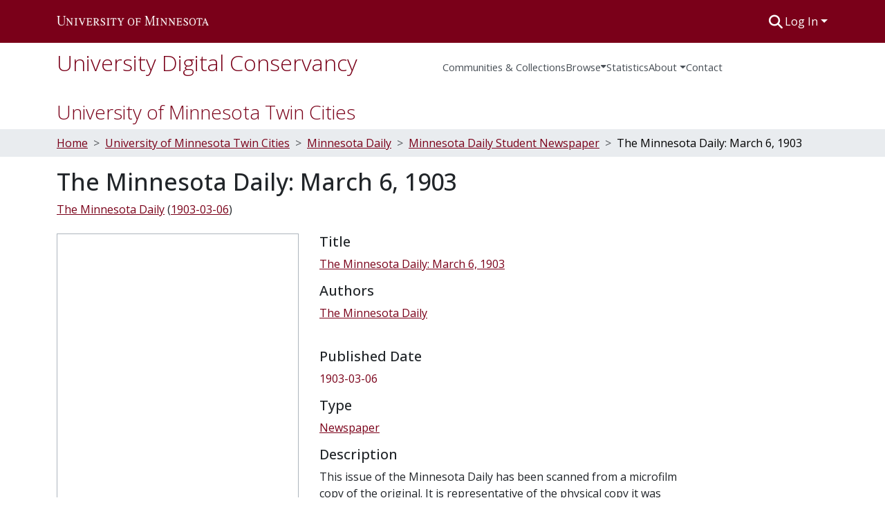

--- FILE ---
content_type: text/html; charset=utf-8
request_url: https://conservancy.umn.edu/items/6e411279-10b9-4b0d-b7f6-08217ee3439e
body_size: 77258
content:
<!DOCTYPE html><html data-beasties-container="" lang="en"><head>
  <meta charset="UTF-8">
  <base href="/">
  <title>The Minnesota Daily: March 6, 1903</title>
  <meta name="viewport" content="width=device-width,minimum-scale=1">
  <meta http-equiv="cache-control" content="no-store">
<link rel="stylesheet" href="styles.cf390c6bfbe7555f.css" media="print" onload="this.media='all'"><noscript><link rel="stylesheet" href="styles.cf390c6bfbe7555f.css"></noscript><link rel="stylesheet" type="text/css" class="theme-css" href="udc-theme.css"><link rel="icon" href="assets/udc/images/favicons/favicon.ico" sizes="any" class="theme-head-tag"><link rel="icon" href="assets/udc/images/favicons/favicon.svg" type="image/svg+xml" class="theme-head-tag"><link rel="apple-touch-icon" href="assets/udc/images/favicons/apple-touch-icon.png" class="theme-head-tag"><link rel="manifest" href="assets/udc/images/favicons/manifest.webmanifest" class="theme-head-tag"><meta name="Generator" content="DSpace 9.2"><meta name="title" content="The Minnesota Daily: March 6, 1903"><meta name="citation_title" content="The Minnesota Daily: March 6, 1903"><meta name="citation_author" content="The Minnesota Daily"><meta name="citation_publication_date" content="1903-03-06"><meta name="citation_language" content="en_US"><meta name="citation_abstract_html_url" content="https://hdl.handle.net/11299/228933"><style ng-app-id="dspace-angular">#skip-to-main-content[_ngcontent-dspace-angular-c2344767681]{position:absolute;top:-40px;left:0;opacity:0;transition:opacity .3s;z-index:calc(var(--ds-nav-z-index) + 1);border-top-left-radius:0;border-top-right-radius:0;border-bottom-left-radius:0}#skip-to-main-content[_ngcontent-dspace-angular-c2344767681]:focus{opacity:1;top:0}</style><style ng-app-id="dspace-angular">.notifications-wrapper{z-index:var(--bs-zindex-popover);text-align:right;overflow-wrap:break-word;word-wrap:break-word;-ms-word-break:break-all;word-break:break-all;word-break:break-word;-webkit-hyphens:auto;hyphens:auto}.notifications-wrapper .notification{display:block}.notifications-wrapper.left{left:0}.notifications-wrapper.top{top:0}.notifications-wrapper.right{right:0}.notifications-wrapper.bottom{bottom:0}.notifications-wrapper.center{left:50%;transform:translate(-50%)}.notifications-wrapper.middle{top:50%;transform:translateY(-50%)}.notifications-wrapper.middle.center{transform:translate(-50%,-50%)}@media screen and (max-width: 576px){.notifications-wrapper{width:auto;left:0;right:0}}
</style><style ng-app-id="dspace-angular">.live-region[_ngcontent-dspace-angular-c315870698]{position:fixed;bottom:0;left:0;right:0;padding-left:60px;height:90px;line-height:18px;color:var(--bs-white);background-color:var(--bs-dark);opacity:.94;z-index:var(--ds-live-region-z-index)}</style><style ng-app-id="dspace-angular">[_nghost-dspace-angular-c3221564000]{position:fixed;left:0;top:0;z-index:var(--ds-sidebar-z-index)}[_nghost-dspace-angular-c3221564000]   nav#admin-sidebar[_ngcontent-dspace-angular-c3221564000]{max-width:var(--ds-admin-sidebar-fixed-element-width);display:flex;flex-direction:column;flex-wrap:nowrap}[_nghost-dspace-angular-c3221564000]   nav#admin-sidebar[_ngcontent-dspace-angular-c3221564000]   div#sidebar-top-level-items-container[_ngcontent-dspace-angular-c3221564000]{flex:1 1 auto;overflow-x:hidden;overflow-y:auto}[_nghost-dspace-angular-c3221564000]   nav#admin-sidebar[_ngcontent-dspace-angular-c3221564000]   div#sidebar-top-level-items-container[_ngcontent-dspace-angular-c3221564000]::-webkit-scrollbar{width:var(--ds-dark-scrollbar-width);height:3px}[_nghost-dspace-angular-c3221564000]   nav#admin-sidebar[_ngcontent-dspace-angular-c3221564000]   div#sidebar-top-level-items-container[_ngcontent-dspace-angular-c3221564000]::-webkit-scrollbar-button{background-color:var(--ds-dark-scrollbar-bg)}[_nghost-dspace-angular-c3221564000]   nav#admin-sidebar[_ngcontent-dspace-angular-c3221564000]   div#sidebar-top-level-items-container[_ngcontent-dspace-angular-c3221564000]::-webkit-scrollbar-track{background-color:var(--ds-dark-scrollbar-alt-bg)}[_nghost-dspace-angular-c3221564000]   nav#admin-sidebar[_ngcontent-dspace-angular-c3221564000]   div#sidebar-top-level-items-container[_ngcontent-dspace-angular-c3221564000]::-webkit-scrollbar-track-piece{background-color:var(--ds-dark-scrollbar-bg)}[_nghost-dspace-angular-c3221564000]   nav#admin-sidebar[_ngcontent-dspace-angular-c3221564000]   div#sidebar-top-level-items-container[_ngcontent-dspace-angular-c3221564000]::-webkit-scrollbar-thumb{height:50px;background-color:var(--ds-dark-scrollbar-fg);border-radius:3px}[_nghost-dspace-angular-c3221564000]   nav#admin-sidebar[_ngcontent-dspace-angular-c3221564000]   div#sidebar-top-level-items-container[_ngcontent-dspace-angular-c3221564000]::-webkit-scrollbar-corner{background-color:var(--ds-dark-scrollbar-alt-bg)}[_nghost-dspace-angular-c3221564000]   nav#admin-sidebar[_ngcontent-dspace-angular-c3221564000]   div#sidebar-top-level-items-container[_ngcontent-dspace-angular-c3221564000]::-webkit-resizer{background-color:var(--ds-dark-scrollbar-bg)}[_nghost-dspace-angular-c3221564000]   nav#admin-sidebar[_ngcontent-dspace-angular-c3221564000]   img#admin-sidebar-logo[_ngcontent-dspace-angular-c3221564000]{height:var(--ds-admin-sidebar-logo-height)}[_nghost-dspace-angular-c3221564000]   nav#admin-sidebar[_ngcontent-dspace-angular-c3221564000]     .sidebar-full-width-container{width:100%;padding-left:0;padding-right:0;margin-left:0;margin-right:0}[_nghost-dspace-angular-c3221564000]   nav#admin-sidebar[_ngcontent-dspace-angular-c3221564000]     .sidebar-item{padding-top:var(--ds-admin-sidebar-item-padding);padding-bottom:var(--ds-admin-sidebar-item-padding)}[_nghost-dspace-angular-c3221564000]   nav#admin-sidebar[_ngcontent-dspace-angular-c3221564000]     .sidebar-section-wrapper{display:flex;flex-direction:row;flex-wrap:nowrap;align-items:stretch}[_nghost-dspace-angular-c3221564000]   nav#admin-sidebar[_ngcontent-dspace-angular-c3221564000]     .sidebar-section-wrapper>.sidebar-fixed-element-wrapper{min-width:var(--ds-admin-sidebar-fixed-element-width);flex:1 1 auto;display:flex;flex-direction:row;justify-content:center;align-items:center}[_nghost-dspace-angular-c3221564000]   nav#admin-sidebar[_ngcontent-dspace-angular-c3221564000]     .sidebar-section-wrapper>.sidebar-collapsible-element-outer-wrapper{display:flex;flex-wrap:wrap;justify-content:flex-end;max-width:calc(100% - var(--ds-admin-sidebar-fixed-element-width));padding-left:var(--ds-dark-scrollbar-width);overflow-x:hidden}[_nghost-dspace-angular-c3221564000]   nav#admin-sidebar[_ngcontent-dspace-angular-c3221564000]     .sidebar-section-wrapper>.sidebar-collapsible-element-outer-wrapper>.sidebar-collapsible-element-inner-wrapper{min-width:calc(var(--ds-admin-sidebar-collapsible-element-width) - var(--ds-dark-scrollbar-width));height:100%;padding-right:var(--ds-admin-sidebar-item-padding)}[_nghost-dspace-angular-c3221564000]   nav#admin-sidebar[_ngcontent-dspace-angular-c3221564000]{background-color:var(--ds-admin-sidebar-bg)}[_nghost-dspace-angular-c3221564000]   nav#admin-sidebar[_ngcontent-dspace-angular-c3221564000]    {color:#fff}[_nghost-dspace-angular-c3221564000]   nav#admin-sidebar[_ngcontent-dspace-angular-c3221564000]     a{color:var(--ds-admin-sidebar-link-color);text-decoration:none}[_nghost-dspace-angular-c3221564000]   nav#admin-sidebar[_ngcontent-dspace-angular-c3221564000]     a:hover, [_nghost-dspace-angular-c3221564000]   nav#admin-sidebar[_ngcontent-dspace-angular-c3221564000]     a:focus{color:var(--ds-admin-sidebar-link-hover-color)}[_nghost-dspace-angular-c3221564000]   nav#admin-sidebar[_ngcontent-dspace-angular-c3221564000]   div#sidebar-header-container[_ngcontent-dspace-angular-c3221564000]{background-color:var(--ds-admin-sidebar-header-bg)}[_nghost-dspace-angular-c3221564000]   nav#admin-sidebar[_ngcontent-dspace-angular-c3221564000]   div#sidebar-header-container[_ngcontent-dspace-angular-c3221564000]   .sidebar-fixed-element-wrapper[_ngcontent-dspace-angular-c3221564000]{background-color:var(--ds-admin-sidebar-header-bg)}  .browser-firefox-windows{--ds-dark-scrollbar-width: 20px}</style><style ng-app-id="dspace-angular">.nav-breadcrumb[_ngcontent-dspace-angular-c1788695742]{background-color:var(--ds-breadcrumb-bg)!important}.breadcrumb[_ngcontent-dspace-angular-c1788695742]{border-radius:0;padding-bottom:calc(var(--ds-content-spacing) / 2);padding-top:calc(var(--ds-content-spacing) / 2);background-color:var(--ds-breadcrumb-bg)!important;padding-left:calc(var(--bs-spacer) * .75);padding-right:calc(var(--bs-spacer) * .75)}li.breadcrumb-item[_ngcontent-dspace-angular-c1788695742]{display:flex}li.breadcrumb-item[_ngcontent-dspace-angular-c1788695742]:nth-last-child(2){color:var(--ds-breadcrumb-link-active-color)}.breadcrumb-item-limiter[_ngcontent-dspace-angular-c1788695742]{display:inline-block}.breadcrumb-item-limiter[_ngcontent-dspace-angular-c1788695742] > *[_ngcontent-dspace-angular-c1788695742]{max-width:100%;display:block}li.breadcrumb-item.active[_ngcontent-dspace-angular-c1788695742]{color:var(--ds-breadcrumb-link-active-color)}.breadcrumb-item[_ngcontent-dspace-angular-c1788695742] + .breadcrumb-item[_ngcontent-dspace-angular-c1788695742]:before{display:block;content:">"!important}#top-level-breadcrumb[_ngcontent-dspace-angular-c1788695742]{padding-top:25px}#top-level-breadcrumb[_ngcontent-dspace-angular-c1788695742]   h3[_ngcontent-dspace-angular-c1788695742]{font-size:1.75rem;font-weight:lighter}</style><style ng-app-id="dspace-angular">[_nghost-dspace-angular-c2578954301]   footer[_ngcontent-dspace-angular-c2578954301]{color:#343a40;background-color:var(--ds-footer-bg);text-align:left;z-index:var(--ds-footer-z-index);border-top:var(--ds-footer-border);padding:var(--ds-footer-padding);padding-bottom:32px}[_nghost-dspace-angular-c2578954301]   footer[_ngcontent-dspace-angular-c2578954301]   p[_ngcontent-dspace-angular-c2578954301]{text-align:center;margin:0}[_nghost-dspace-angular-c2578954301]   footer[_ngcontent-dspace-angular-c2578954301]   div[_ngcontent-dspace-angular-c2578954301] > img[_ngcontent-dspace-angular-c2578954301]{height:var(--ds-footer-logo-height)}[_nghost-dspace-angular-c2578954301]   footer[_ngcontent-dspace-angular-c2578954301]   .top-footer[_ngcontent-dspace-angular-c2578954301]   .row[_ngcontent-dspace-angular-c2578954301]   div[_ngcontent-dspace-angular-c2578954301]:last-child{text-align:right}[_nghost-dspace-angular-c2578954301]   footer[_ngcontent-dspace-angular-c2578954301]   .top-footer[_ngcontent-dspace-angular-c2578954301]   a[_ngcontent-dspace-angular-c2578954301]{text-decoration:underline}[_nghost-dspace-angular-c2578954301]   footer[_ngcontent-dspace-angular-c2578954301]   .bottom-footer[_ngcontent-dspace-angular-c2578954301]{padding-top:16px!important;border-top:2px solid #343a40}[_nghost-dspace-angular-c2578954301]   footer[_ngcontent-dspace-angular-c2578954301]   .bottom-footer[_ngcontent-dspace-angular-c2578954301]   .notify-enabled[_ngcontent-dspace-angular-c2578954301]{position:relative}[_nghost-dspace-angular-c2578954301]   footer[_ngcontent-dspace-angular-c2578954301]   .bottom-footer[_ngcontent-dspace-angular-c2578954301]   .notify-enabled[_ngcontent-dspace-angular-c2578954301]   .coar-notify-support-route[_ngcontent-dspace-angular-c2578954301]{padding:0 calc(var(--bs-spacer) / 2);color:inherit}[_nghost-dspace-angular-c2578954301]   footer[_ngcontent-dspace-angular-c2578954301]   .bottom-footer[_ngcontent-dspace-angular-c2578954301]   .notify-enabled[_ngcontent-dspace-angular-c2578954301]   .n-coar[_ngcontent-dspace-angular-c2578954301]{height:var(--ds-footer-n-coar-height);margin-bottom:8.5px}@media screen and (min-width: 768px){[_nghost-dspace-angular-c2578954301]   footer[_ngcontent-dspace-angular-c2578954301]   .bottom-footer[_ngcontent-dspace-angular-c2578954301]   .notify-enabled[_ngcontent-dspace-angular-c2578954301]{position:absolute;bottom:4px;right:0}}[_nghost-dspace-angular-c2578954301]   footer[_ngcontent-dspace-angular-c2578954301]   .bottom-footer[_ngcontent-dspace-angular-c2578954301]   ul[_ngcontent-dspace-angular-c2578954301]   li[_ngcontent-dspace-angular-c2578954301]{display:inline-flex}[_nghost-dspace-angular-c2578954301]   footer[_ngcontent-dspace-angular-c2578954301]   .bottom-footer[_ngcontent-dspace-angular-c2578954301]   ul[_ngcontent-dspace-angular-c2578954301]   li[_ngcontent-dspace-angular-c2578954301]   a[_ngcontent-dspace-angular-c2578954301], [_nghost-dspace-angular-c2578954301]   footer[_ngcontent-dspace-angular-c2578954301]   .bottom-footer[_ngcontent-dspace-angular-c2578954301]   ul[_ngcontent-dspace-angular-c2578954301]   li[_ngcontent-dspace-angular-c2578954301]   .btn-link[_ngcontent-dspace-angular-c2578954301]{padding:0 calc(var(--bs-spacer) / 2);color:inherit;font-size:.875em}[_nghost-dspace-angular-c2578954301]   footer[_ngcontent-dspace-angular-c2578954301]   .bottom-footer[_ngcontent-dspace-angular-c2578954301]   ul[_ngcontent-dspace-angular-c2578954301]   li[_ngcontent-dspace-angular-c2578954301]   a[_ngcontent-dspace-angular-c2578954301]:focus, [_nghost-dspace-angular-c2578954301]   footer[_ngcontent-dspace-angular-c2578954301]   .bottom-footer[_ngcontent-dspace-angular-c2578954301]   ul[_ngcontent-dspace-angular-c2578954301]   li[_ngcontent-dspace-angular-c2578954301]   .btn-link[_ngcontent-dspace-angular-c2578954301]:focus{box-shadow:none;text-decoration:underline}[_nghost-dspace-angular-c2578954301]   footer[_ngcontent-dspace-angular-c2578954301]   .bottom-footer[_ngcontent-dspace-angular-c2578954301]   ul[_ngcontent-dspace-angular-c2578954301]   li[_ngcontent-dspace-angular-c2578954301]   a[_ngcontent-dspace-angular-c2578954301]:focus-visible, [_nghost-dspace-angular-c2578954301]   footer[_ngcontent-dspace-angular-c2578954301]   .bottom-footer[_ngcontent-dspace-angular-c2578954301]   ul[_ngcontent-dspace-angular-c2578954301]   li[_ngcontent-dspace-angular-c2578954301]   .btn-link[_ngcontent-dspace-angular-c2578954301]:focus-visible{box-shadow:0 0 0 .2rem #ffffff80}[_nghost-dspace-angular-c2578954301]   footer[_ngcontent-dspace-angular-c2578954301]   .bottom-footer[_ngcontent-dspace-angular-c2578954301]   ul[_ngcontent-dspace-angular-c2578954301]   li[_ngcontent-dspace-angular-c2578954301]:not(:last-child):after{content:"";border-right:1px var(--bs-secondary) solid}[_nghost-dspace-angular-c2578954301]   footer[_ngcontent-dspace-angular-c2578954301]   .btn[_ngcontent-dspace-angular-c2578954301]{box-shadow:none}</style><style ng-app-id="dspace-angular">@media (max-width: 991.98px){.container[_ngcontent-dspace-angular-c2427527701]{width:100%;max-width:none}}</style><style ng-app-id="dspace-angular">[_nghost-dspace-angular-c1629207273]{position:relative}[_nghost-dspace-angular-c1629207273]   div#header-navbar-wrapper[_ngcontent-dspace-angular-c1629207273]{border-bottom:1px var(--ds-header-navbar-border-bottom-color) solid}</style><style ng-app-id="dspace-angular">.request-a-copy-access-icon[_ngcontent-dspace-angular-c676989622]{margin-right:4px;color:var(--bs-success)}.request-a-copy-access-error-icon[_ngcontent-dspace-angular-c676989622]{margin-right:4px}</style><style ng-app-id="dspace-angular">.source-logo[_ngcontent-dspace-angular-c764111523]{max-height:var(--ds-header-logo-height)}.source-logo-container[_ngcontent-dspace-angular-c764111523]{width:var(--ds-qa-logo-width);display:flex;justify-content:center}.sections-gap[_ngcontent-dspace-angular-c764111523]{gap:1rem}</style><style ng-app-id="dspace-angular">[_nghost-dspace-angular-c3457600916]{width:100%}</style><style ng-app-id="dspace-angular">@charset "UTF-8";.subheading[_ngcontent-dspace-angular-c372162460]{display:flex;flex-wrap:wrap;margin-bottom:8px}.subheading[_ngcontent-dspace-angular-c372162460]   .subheading-authors[_ngcontent-dspace-angular-c372162460]     .simple-view-element-body{display:flex;flex-wrap:wrap}.subheading[_ngcontent-dspace-angular-c372162460]   .subheading-authors[_ngcontent-dspace-angular-c372162460]     .simple-view-element-body .separator:before{content:";\a0"}.subheading[_ngcontent-dspace-angular-c372162460]   .subheading-date[_ngcontent-dspace-angular-c372162460]     .simple-view-element-body{display:flex;flex-wrap:wrap}.subheading[_ngcontent-dspace-angular-c372162460]   .subheading-date[_ngcontent-dspace-angular-c372162460]     .simple-view-element-body:before{content:"\a0("}.subheading[_ngcontent-dspace-angular-c372162460]   .subheading-date[_ngcontent-dspace-angular-c372162460]     .simple-view-element-body:after{content:")"}ds-item-page-date-field[_ngcontent-dspace-angular-c372162460]   a[_ngcontent-dspace-angular-c372162460], ds-item-page-collections[_ngcontent-dspace-angular-c372162460]   a[_ngcontent-dspace-angular-c372162460], ds-item-page-file-section[_ngcontent-dspace-angular-c372162460]   a[_ngcontent-dspace-angular-c372162460], .udc-item-page-uri[_ngcontent-dspace-angular-c372162460]   a[_ngcontent-dspace-angular-c372162460]{text-decoration:underline}</style><style ng-app-id="dspace-angular">[_nghost-dspace-angular-c102746809]   .simple-view-element[_ngcontent-dspace-angular-c102746809]{margin-bottom:15px}[_nghost-dspace-angular-c102746809]   .simple-view-element-header[_ngcontent-dspace-angular-c102746809]{font-size:1.25rem}</style><style ng-app-id="dspace-angular">#udc-theme_header.component-begin[_ngcontent-dspace-angular-c3644843385]{border:0px solid #000}[_nghost-dspace-angular-c3644843385]   header[_ngcontent-dspace-angular-c3644843385]{padding-top:4px;padding-bottom:4px;background-color:var(--ds-header-bg)}[_nghost-dspace-angular-c3644843385]   .navbar-brand[_ngcontent-dspace-angular-c3644843385]{margin-left:-4px;padding:4px}[_nghost-dspace-angular-c3644843385]   .navbar-brand[_ngcontent-dspace-angular-c3644843385]:hover{background-color:var(--udc-header-icon-hover-background)}[_nghost-dspace-angular-c3644843385]   .navbar-brand[_ngcontent-dspace-angular-c3644843385]:hover   img[_ngcontent-dspace-angular-c3644843385]{filter:invert(.9)}[_nghost-dspace-angular-c3644843385]   .navbar-brand[_ngcontent-dspace-angular-c3644843385]   img[_ngcontent-dspace-angular-c3644843385]{max-width:220px;max-height:var(--ds-header-logo-height)}[_nghost-dspace-angular-c3644843385]   .navbar-toggler[_ngcontent-dspace-angular-c3644843385]{border:none;color:var(--ds-header-icon-color)}[_nghost-dspace-angular-c3644843385]   .navbar-toggler[_ngcontent-dspace-angular-c3644843385]:hover, [_nghost-dspace-angular-c3644843385]   .navbar-toggler[_ngcontent-dspace-angular-c3644843385]:focus{color:var(--ds-header-icon-color-hover)}[_nghost-dspace-angular-c3644843385]   .navbar-toggler[_ngcontent-dspace-angular-c3644843385]   .toggler-icon[_ngcontent-dspace-angular-c3644843385]{width:1.5em;height:1.5em;line-height:1.5}[_nghost-dspace-angular-c3644843385]   .navbar[_ngcontent-dspace-angular-c3644843385], [_nghost-dspace-angular-c3644843385]   div[role=toolbar][_ngcontent-dspace-angular-c3644843385]{display:flex;gap:calc(var(--bs-spacer) / 3);align-items:center}#udc-theme_header.component-end[_ngcontent-dspace-angular-c3644843385]{border:0px solid #000}</style><style ng-app-id="dspace-angular">.ds-context-help-toggle[_ngcontent-dspace-angular-c2426259484]{color:var(--ds-header-icon-color);background-color:var(--ds-header-bg)}.ds-context-help-toggle[_ngcontent-dspace-angular-c2426259484]:hover, .ds-context-help-toggle[_ngcontent-dspace-angular-c2426259484]:focus{color:var(--ds-header-icon-color-hover)}</style><style ng-app-id="dspace-angular">[_nghost-dspace-angular-c327497785]{--ds-expandable-navbar-height: auto}[_nghost-dspace-angular-c327497785]   nav.navbar[_ngcontent-dspace-angular-c327497785]{background-color:var(--ds-navbar-bg);align-items:baseline;padding:0}@media screen and (max-width: 767.98px){[_nghost-dspace-angular-c327497785]   .navbar[_ngcontent-dspace-angular-c327497785]{width:100vw;background-color:var(--bs-white);position:absolute;overflow:hidden;height:0;z-index:var(--ds-nav-z-index)}[_nghost-dspace-angular-c327497785]   .navbar.open[_ngcontent-dspace-angular-c327497785]{height:auto;min-height:100vh;border-bottom:1px var(--ds-header-navbar-border-bottom-color) solid}}@media screen and (min-width: 768px){[_nghost-dspace-angular-c327497785]   .reset-padding-md[_ngcontent-dspace-angular-c327497785]{margin-left:calc(var(--bs-spacer) / -1);margin-right:calc(var(--bs-spacer) / -1)}}@media screen and (max-width: 767.98px){[_nghost-dspace-angular-c327497785]   .navbar-expand-md.navbar-container[_ngcontent-dspace-angular-c327497785] > .navbar-inner-container[_ngcontent-dspace-angular-c327497785]{padding:0 var(--bs-spacer)}[_nghost-dspace-angular-c327497785]   .navbar-expand-md.navbar-container[_ngcontent-dspace-angular-c327497785]{padding:0}}[_nghost-dspace-angular-c327497785]   #main-navbar[_ngcontent-dspace-angular-c327497785]     .ds-menu-item, [_nghost-dspace-angular-c327497785]   #main-navbar[_ngcontent-dspace-angular-c327497785]     .ds-menu-toggler-wrapper{white-space:nowrap;text-decoration:none}[_nghost-dspace-angular-c327497785]   #main-navbar[_ngcontent-dspace-angular-c327497785]     .dropdown-menu{padding:.5rem!important}[_nghost-dspace-angular-c327497785]   #main-navbar[_ngcontent-dspace-angular-c327497785]     .ds-menu-item{display:block;color:var(--ds-navbar-link-color);padding:1.5rem 0 .75rem;font-size:.925em}[_nghost-dspace-angular-c327497785]   #main-navbar[_ngcontent-dspace-angular-c327497785]     .ds-menu-item:hover, [_nghost-dspace-angular-c327497785]   #main-navbar[_ngcontent-dspace-angular-c327497785]     .ds-menu-item:focus{color:var(--ds-navbar-link-color-hover)}[_nghost-dspace-angular-c327497785]   #main-navbar[_ngcontent-dspace-angular-c327497785]     #navbar-title{color:var(--ds-link-color);font-weight:lighter;margin-bottom:0}[_nghost-dspace-angular-c327497785]   #main-navbar[_ngcontent-dspace-angular-c327497785]     #navbar-title a{text-decoration:none;color:var(--ds-link-color);font-size:2rem}[_nghost-dspace-angular-c327497785]   #main-navbar[_ngcontent-dspace-angular-c327497785]     #navbar-title a:hover{text-decoration:none;background-color:var(--ds-navbar-bg);color:var(--ds-navbar-link-color-hover)}[_nghost-dspace-angular-c327497785]   #main-navbar[_ngcontent-dspace-angular-c327497785]     .dropdown{z-index:var(--ds-nav-z-index);position:relative}[_nghost-dspace-angular-c327497785]   #main-navbar[_ngcontent-dspace-angular-c327497785]     .dropdown-content{display:none;position:absolute;background-color:var(--ds-navbar-bg)}[_nghost-dspace-angular-c327497785]   #main-navbar[_ngcontent-dspace-angular-c327497785]     .dropdown-content a{color:var(--ds-navbar-link-color);padding:12px 16px;text-decoration:none;display:block}[_nghost-dspace-angular-c327497785]   #main-navbar[_ngcontent-dspace-angular-c327497785]     .dropdown:hover .dropdown-content{display:block}[_nghost-dspace-angular-c327497785]   #main-navbar[_ngcontent-dspace-angular-c327497785]     i.toggle-menu-icon{color:var(--ds-navbar-link-color);padding-top:.5rem}</style><style ng-app-id="dspace-angular">[_nghost-dspace-angular-c721316482]   .ds-menu-item[_ngcontent-dspace-angular-c721316482]{display:inline-block}</style><style ng-app-id="dspace-angular">input[type=text][_ngcontent-dspace-angular-c1353270301]{margin-top:calc(-.3 * var(--bs-font-size-base));background-color:#fff!important;border-color:var(--ds-header-icon-color);right:0}input[type=text].collapsed[_ngcontent-dspace-angular-c1353270301]{opacity:0}.submit-icon[_ngcontent-dspace-angular-c1353270301]{cursor:pointer;position:sticky;top:0;border:0!important;color:var(--ds-header-icon-color)}.submit-icon[_ngcontent-dspace-angular-c1353270301]:hover, .submit-icon[_ngcontent-dspace-angular-c1353270301]:focus{color:var(--ds-header-icon-color-hover)}@media screen and (max-width: 768px){.query[_ngcontent-dspace-angular-c1353270301]:focus{max-width:250px!important;width:40vw!important}}</style><style ng-app-id="dspace-angular">#loginDropdownMenu[_ngcontent-dspace-angular-c4228636223], #logoutDropdownMenu[_ngcontent-dspace-angular-c4228636223]{min-width:330px;z-index:1002}#loginDropdownMenu[_ngcontent-dspace-angular-c4228636223]{min-height:75px}.dropdown-item.active[_ngcontent-dspace-angular-c4228636223], .dropdown-item[_ngcontent-dspace-angular-c4228636223]:active, .dropdown-item[_ngcontent-dspace-angular-c4228636223]:hover, .dropdown-item[_ngcontent-dspace-angular-c4228636223]:focus{background-color:#0000!important}.loginLink[_ngcontent-dspace-angular-c4228636223], .dropdownLogin[_ngcontent-dspace-angular-c4228636223], .logoutLink[_ngcontent-dspace-angular-c4228636223], .dropdownLogout[_ngcontent-dspace-angular-c4228636223]{color:var(--ds-header-icon-color)}.loginLink[_ngcontent-dspace-angular-c4228636223]:hover, .loginLink[_ngcontent-dspace-angular-c4228636223]:focus, .dropdownLogin[_ngcontent-dspace-angular-c4228636223]:hover, .dropdownLogin[_ngcontent-dspace-angular-c4228636223]:focus, .logoutLink[_ngcontent-dspace-angular-c4228636223]:hover, .logoutLink[_ngcontent-dspace-angular-c4228636223]:focus, .dropdownLogout[_ngcontent-dspace-angular-c4228636223]:hover, .dropdownLogout[_ngcontent-dspace-angular-c4228636223]:focus{color:var(--ds-header-icon-color-hover)}.dropdownLogin[_ngcontent-dspace-angular-c4228636223]:not(:focus-visible).active, .dropdownLogin[_ngcontent-dspace-angular-c4228636223]:not(:focus-visible):active, .dropdownLogin[_ngcontent-dspace-angular-c4228636223]:not(:focus-visible).active:focus, .dropdownLogin[_ngcontent-dspace-angular-c4228636223]:not(:focus-visible):active:focus, .dropdownLogout[_ngcontent-dspace-angular-c4228636223]:not(:focus-visible).active, .dropdownLogout[_ngcontent-dspace-angular-c4228636223]:not(:focus-visible):active, .dropdownLogout[_ngcontent-dspace-angular-c4228636223]:not(:focus-visible).active:focus, .dropdownLogout[_ngcontent-dspace-angular-c4228636223]:not(:focus-visible):active:focus{box-shadow:unset}.dropdown-toggle[_ngcontent-dspace-angular-c4228636223]:after{margin-left:0}</style><style ng-app-id="dspace-angular">.login-container[_ngcontent-dspace-angular-c634690345]{max-width:350px}a[_ngcontent-dspace-angular-c634690345]{white-space:normal;padding:.25rem .75rem}</style><style ng-app-id="dspace-angular">[_nghost-dspace-angular-c1271002070]     .card{margin-bottom:var(--ds-submission-sections-margin-bottom);overflow:unset}.section-focus[_ngcontent-dspace-angular-c1271002070]{border-radius:var(--bs-border-radius);box-shadow:var(--bs-btn-focus-box-shadow)}[_nghost-dspace-angular-c1271002070]     .card:first-of-type{border-bottom:var(--bs-card-border-width) solid var(--bs-card-border-color)!important;border-bottom-left-radius:var(--bs-card-border-radius)!important;border-bottom-right-radius:var(--bs-card-border-radius)!important}[_nghost-dspace-angular-c1271002070]     .card-header button{box-shadow:none!important;width:100%}</style><style ng-app-id="dspace-angular">.btn-dark[_ngcontent-dspace-angular-c2003421933]{background-color:var(--ds-admin-sidebar-bg)}.dso-button-menu[_ngcontent-dspace-angular-c2003421933]   .dropdown-toggle[_ngcontent-dspace-angular-c2003421933]:after{content:"";width:0;height:0;border-style:solid;border-width:12px 12px 0 0;border-color:rgba(0,0,0,0) #627a91 rgba(0,0,0,0) rgba(0,0,0,0);border-bottom-right-radius:var(--bs-btn-border-radius-sm);right:0;bottom:0;position:absolute;overflow:hidden}.dso-button-menu[_ngcontent-dspace-angular-c2003421933]{overflow:hidden}ul.dropdown-menu[_ngcontent-dspace-angular-c2003421933]{background-color:var(--ds-admin-sidebar-bg);color:#fff}ul.dropdown-menu[_ngcontent-dspace-angular-c2003421933]     a{color:#fff}ul.dropdown-menu[_ngcontent-dspace-angular-c2003421933]     a.disabled{color:var(--bs-btn-link-disabled-color)}ul.dropdown-menu[_ngcontent-dspace-angular-c2003421933]   .disabled[_ngcontent-dspace-angular-c2003421933]{color:var(--bs-btn-link-disabled-color)}.dso-edit-menu-dropdown[_ngcontent-dspace-angular-c2003421933]{max-width:min(600px,75vw)}</style><style ng-app-id="dspace-angular">[_nghost-dspace-angular-c3185126158]   .ds-menu-item-wrapper[_ngcontent-dspace-angular-c3185126158]{position:relative}[_nghost-dspace-angular-c3185126158]   .dropdown-menu[_ngcontent-dspace-angular-c3185126158]{overflow:hidden;min-width:100%;top:100%;border:0;background-color:var(--ds-expandable-navbar-bg)}@media (min-width: 768px){[_nghost-dspace-angular-c3185126158]   .dropdown-menu[_ngcontent-dspace-angular-c3185126158]{border-top-left-radius:0;border-top-right-radius:0;background-color:var(--ds-navbar-dropdown-bg)}}[_nghost-dspace-angular-c3185126158]   .toggle-menu-icon[_ngcontent-dspace-angular-c3185126158], [_nghost-dspace-angular-c3185126158]   .toggle-menu-icon[_ngcontent-dspace-angular-c3185126158]:hover{text-decoration:none}</style><style ng-app-id="dspace-angular">[_nghost-dspace-angular-c830142487]   .ds-menu-item[_ngcontent-dspace-angular-c830142487]{display:inline-block}</style><meta name="citation_pdf_url" content="https://conservancy.umn.edu/bitstreams/b966a03e-0c63-42b3-bef1-b4ee47615ee3/download"><link href="https://conservancy.umn.edu/bitstreams/b966a03e-0c63-42b3-bef1-b4ee47615ee3/download" rel="item" type="application/pdf"><link href="https://conservancy.umn.edu/signposting/describedby/6e411279-10b9-4b0d-b7f6-08217ee3439e" rel="describedby" type="application/vnd.datacite.datacite+xml"><link href="https://hdl.handle.net/11299/228933" rel="cite-as"><link href="https://conservancy.umn.edu/signposting/linksets/6e411279-10b9-4b0d-b7f6-08217ee3439e" rel="linkset" type="application/linkset"><link href="https://conservancy.umn.edu/signposting/linksets/6e411279-10b9-4b0d-b7f6-08217ee3439e/json" rel="linkset" type="application/linkset+json"><link href="https://schema.org/AboutPage" rel="type"><link href="https://schema.org/CreativeWork" rel="type"><style ng-app-id="dspace-angular">.request-a-copy-access-icon[_ngcontent-dspace-angular-c2502610667]{color:var(--bs-success)}.btn-download[_ngcontent-dspace-angular-c2502610667]{width:fit-content}</style><style ng-app-id="dspace-angular">.limit-width[_ngcontent-dspace-angular-c1027064000]{max-width:var(--ds-thumbnail-max-width)}img[_ngcontent-dspace-angular-c1027064000]{max-width:100%}.outer[_ngcontent-dspace-angular-c1027064000]{position:relative}.outer[_ngcontent-dspace-angular-c1027064000]:before{display:block;content:"";width:100%;padding-top:141.4285714286%}.outer[_ngcontent-dspace-angular-c1027064000] > .inner[_ngcontent-dspace-angular-c1027064000]{position:absolute;inset:0}.outer[_ngcontent-dspace-angular-c1027064000] > .inner[_ngcontent-dspace-angular-c1027064000] > .thumbnail-placeholder[_ngcontent-dspace-angular-c1027064000]{background:var(--ds-thumbnail-placeholder-background);border:var(--ds-thumbnail-placeholder-border);color:var(--ds-thumbnail-placeholder-color);font-weight:700}.outer[_ngcontent-dspace-angular-c1027064000] > .inner[_ngcontent-dspace-angular-c1027064000] > .centered[_ngcontent-dspace-angular-c1027064000]{width:100%;height:100%;display:flex;justify-content:center;align-items:center;text-align:center}</style><style ng-app-id="dspace-angular">.loader[_ngcontent-dspace-angular-c3410226373]{margin:0 25px}span[_ngcontent-dspace-angular-c3410226373]{display:block;margin:0 auto}span[class*=l-][_ngcontent-dspace-angular-c3410226373]{height:4px;width:4px;background:#000;display:inline-block;margin:12px 2px;border-radius:100%;-webkit-border-radius:100%;-moz-border-radius:100%;-webkit-animation:_ngcontent-dspace-angular-c3410226373_loader 2s infinite;-webkit-animation-timing-function:cubic-bezier(.03,.615,.995,.415);-webkit-animation-fill-mode:both;-moz-animation:loader 2s infinite;-moz-animation-timing-function:cubic-bezier(.03,.615,.995,.415);-moz-animation-fill-mode:both;-ms-animation:loader 2s infinite;-ms-animation-timing-function:cubic-bezier(.03,.615,.995,.415);-ms-animation-fill-mode:both;animation:_ngcontent-dspace-angular-c3410226373_loader 2s infinite;animation-timing-function:cubic-bezier(.03,.615,.995,.415);animation-fill-mode:both}span.l-1[_ngcontent-dspace-angular-c3410226373]{animation-delay:1s;-ms-animation-delay:1s;-moz-animation-delay:1s}span.l-2[_ngcontent-dspace-angular-c3410226373]{animation-delay:.9s;-ms-animation-delay:.9s;-moz-animation-delay:.9s}span.l-3[_ngcontent-dspace-angular-c3410226373]{animation-delay:.8s;-ms-animation-delay:.8s;-moz-animation-delay:.8s}span.l-4[_ngcontent-dspace-angular-c3410226373]{animation-delay:.7s;-ms-animation-delay:.7s;-moz-animation-delay:.7s}span.l-5[_ngcontent-dspace-angular-c3410226373]{animation-delay:.6s;-ms-animation-delay:.6s;-moz-animation-delay:.6s}span.l-6[_ngcontent-dspace-angular-c3410226373]{animation-delay:.5s;-ms-animation-delay:.5s;-moz-animation-delay:.5s}span.l-7[_ngcontent-dspace-angular-c3410226373]{animation-delay:.4s;-ms-animation-delay:.4s;-moz-animation-delay:.4s}span.l-8[_ngcontent-dspace-angular-c3410226373]{animation-delay:.3s;-ms-animation-delay:.3s;-moz-animation-delay:.3s}span.l-9[_ngcontent-dspace-angular-c3410226373]{animation-delay:.2s;-ms-animation-delay:.2s;-moz-animation-delay:.2s}span.l-9[_ngcontent-dspace-angular-c3410226373]{animation-delay:.1s;-ms-animation-delay:.1s;-moz-animation-delay:.1s}span.l-10[_ngcontent-dspace-angular-c3410226373]{animation-delay:0s;-ms-animation-delay:0s;-moz-animation-delay:0s}@keyframes _ngcontent-dspace-angular-c3410226373_loader{0%{transform:translate(-30px);opacity:0}25%{opacity:1}50%{transform:translate(30px);opacity:0}to{opacity:0}}.spinner[_ngcontent-dspace-angular-c3410226373]{color:var(--bs-gray-600)}</style></head>

<body>
  <ds-app ng-version="20.3.14" ng-server-context="ssr"><ds-root data-used-theme="custom"><ds-themed-root _nghost-dspace-angular-c2344767681="" class="ng-tns-c2344767681-0 ng-star-inserted"><button _ngcontent-dspace-angular-c2344767681="" id="skip-to-main-content" class="sr-only ng-tns-c2344767681-0"> Skip to main content
</button><div _ngcontent-dspace-angular-c2344767681="" class="outer-wrapper ng-tns-c2344767681-0 ng-trigger ng-trigger-slideSidebarPadding" style="padding-left: 0;"><ds-admin-sidebar _ngcontent-dspace-angular-c2344767681="" class="ng-tns-c2344767681-0" data-used-theme="udc"><ds-themed-admin-sidebar _nghost-dspace-angular-c3221564000="" class="ng-tns-c3221564000-1 ng-star-inserted" style=""><!----></ds-themed-admin-sidebar><!----></ds-admin-sidebar><div _ngcontent-dspace-angular-c2344767681="" class="inner-wrapper ng-tns-c2344767681-0"><ds-system-wide-alert-banner _ngcontent-dspace-angular-c2344767681="" class="ng-tns-c2344767681-0"><!----></ds-system-wide-alert-banner><ds-header-navbar-wrapper _ngcontent-dspace-angular-c2344767681="" class="ng-tns-c2344767681-0" data-used-theme="custom"><ds-themed-header-navbar-wrapper _nghost-dspace-angular-c1629207273="" class="ng-star-inserted" style=""><div _ngcontent-dspace-angular-c1629207273="" id="header-navbar-wrapper" class=""><ds-header _ngcontent-dspace-angular-c1629207273="" data-used-theme="udc"><ds-themed-header _nghost-dspace-angular-c3644843385="" class="ng-star-inserted" style=""><header _ngcontent-dspace-angular-c3644843385=""><div _ngcontent-dspace-angular-c3644843385="" class="container"><div _ngcontent-dspace-angular-c3644843385="" class="d-flex flex-row justify-content-between"><a _ngcontent-dspace-angular-c3644843385="" href="https://twin-cities.umn.edu/" role="button" tabindex="0" class="navbar-brand my-2"><img _ngcontent-dspace-angular-c3644843385="" src="assets/udc/images/UMN_1line-wh.png" alt="Repository logo"></a><div _ngcontent-dspace-angular-c3644843385="" class="navbar navbar-light navbar-expand-md flex-shrink-0 px-0"><ds-search-navbar _ngcontent-dspace-angular-c3644843385="" data-used-theme="custom"><ds-themed-search-navbar _nghost-dspace-angular-c1353270301="" class="ng-tns-c1353270301-5 ng-star-inserted" style=""><div _ngcontent-dspace-angular-c1353270301="" class="ng-tns-c1353270301-5" title="Search"><div _ngcontent-dspace-angular-c1353270301="" class="d-inline-block position-relative ng-tns-c1353270301-5"><form _ngcontent-dspace-angular-c1353270301="" novalidate="" autocomplete="on" class="d-flex ng-tns-c1353270301-5 ng-untouched ng-pristine ng-valid"><input _ngcontent-dspace-angular-c1353270301="" name="query" formcontrolname="query" type="text" class="d-inline-block bg-transparent position-absolute form-control dropdown-menu-end p1 ng-tns-c1353270301-5 display ng-trigger ng-trigger-toggleAnimation ng-untouched ng-pristine ng-valid" placeholder="" tabindex="-1" aria-label="Search" value="" style="width: 0; opacity: 0;"><button _ngcontent-dspace-angular-c1353270301="" type="button" tabindex="0" role="button" class="submit-icon btn btn-link btn-link-inline ng-tns-c1353270301-5" aria-label="Submit search"><em _ngcontent-dspace-angular-c1353270301="" class="fas fa-search fa-lg fa-fw ng-tns-c1353270301-5"></em></button></form></div></div></ds-themed-search-navbar><!----></ds-search-navbar><div _ngcontent-dspace-angular-c3644843385="" role="toolbar" aria-label="User profile bar"><ds-context-help-toggle _ngcontent-dspace-angular-c3644843385="" _nghost-dspace-angular-c2426259484="" class="d-none"><!----></ds-context-help-toggle><ds-auth-nav-menu _ngcontent-dspace-angular-c3644843385="" data-used-theme="custom"><ds-themed-auth-nav-menu _nghost-dspace-angular-c4228636223="" class="ng-tns-c4228636223-6 ng-star-inserted" style=""><div _ngcontent-dspace-angular-c4228636223="" data-test="auth-nav" class="navbar-nav me-auto ng-tns-c4228636223-6 ng-star-inserted"><div _ngcontent-dspace-angular-c4228636223="" class="nav-item ng-tns-c4228636223-6 ng-star-inserted"><div _ngcontent-dspace-angular-c4228636223="" ngbdropdown="" display="dynamic" placement="bottom-right" class="d-inline-block ng-tns-c4228636223-6 ng-trigger ng-trigger-fadeInOut dropdown"><button _ngcontent-dspace-angular-c4228636223="" role="button" tabindex="0" aria-haspopup="menu" aria-controls="loginDropdownMenu" ngbdropdowntoggle="" class="dropdown-toggle dropdownLogin btn btn-link px-0 ng-tns-c4228636223-6" aria-label="Log In" aria-expanded="false"> Log In </button><div _ngcontent-dspace-angular-c4228636223="" id="loginDropdownMenu" ngbdropdownmenu="" role="dialog" aria-modal="true" class="ng-tns-c4228636223-6 dropdown-menu" aria-label="Log In"><ds-log-in _ngcontent-dspace-angular-c4228636223="" class="ng-tns-c4228636223-6" data-used-theme="custom"><ds-themed-log-in _nghost-dspace-angular-c634690345="" class="ng-star-inserted"><!----><div _ngcontent-dspace-angular-c634690345="" class="px-4 py-3 mx-auto login-container ng-star-inserted"><ds-log-in-container _ngcontent-dspace-angular-c634690345="" _nghost-dspace-angular-c1271002070="" class="ng-star-inserted"><ds-log-in-external-provider class="ng-star-inserted"><button role="button" tabindex="0" class="btn btn-lg btn-primary w-100 text-white"><i class="fas fa-sign-in-alt"></i> Log in with Shibboleth
</button></ds-log-in-external-provider><!----></ds-log-in-container><!----><!----></div><!----></ds-themed-log-in><!----></ds-log-in></div></div></div><!----><!----></div><!----><!----></ds-themed-auth-nav-menu><!----></ds-auth-nav-menu><ds-impersonate-navbar _ngcontent-dspace-angular-c3644843385="" class="d-none"><!----></ds-impersonate-navbar></div><!----></div></div></div></header></ds-themed-header><!----></ds-header><ds-navbar _ngcontent-dspace-angular-c1629207273="" data-used-theme="udc"><ds-themed-navbar _nghost-dspace-angular-c327497785="" class="ng-tns-c327497785-3 ng-star-inserted" style=""><nav _ngcontent-dspace-angular-c327497785="" role="navigation" id="main-navbar" class="navbar navbar-light navbar-expand-md px-md-0 navbar-container ng-tns-c327497785-3 ng-trigger ng-trigger-slideMobileNav" aria-label="Main navigation bar"><div _ngcontent-dspace-angular-c327497785="" class="navbar-inner-container w-100 ng-tns-c327497785-3 container"><div _ngcontent-dspace-angular-c327497785="" class="w-100 ng-tns-c327497785-3"><div _ngcontent-dspace-angular-c327497785="" class="navbar-nav align-items-md-center mr-auto shadow-none gapx-3 ng-tns-c327497785-3"><h2 _ngcontent-dspace-angular-c327497785="" id="navbar-title" class="ng-tns-c327497785-3"><a _ngcontent-dspace-angular-c327497785="" href="/home" class="ng-tns-c327497785-3">University Digital Conservancy</a></h2></div></div><div _ngcontent-dspace-angular-c327497785="" class="w-100 ng-tns-c327497785-3"><div _ngcontent-dspace-angular-c327497785="" id="collapsingNav" class="ng-tns-c327497785-3"><!----><div _ngcontent-dspace-angular-c327497785="" role="menubar" class="navbar-nav align-items-md-center me-auto shadow-none gapx-3 ng-tns-c327497785-3"><ds-navbar-section class="ng-star-inserted" style=""><div class="ds-menu-item-wrapper text-md-center" id="navbar-section-public_0_0"><ds-link-menu-item _nghost-dspace-angular-c721316482="" class="ng-star-inserted"><a _ngcontent-dspace-angular-c721316482="" role="menuitem" href="/community-list" tabindex="0" class="ds-menu-item" data-test="link-menu-item.menu.section.browse_global_communities_and_collections">Communities &amp; Collections</a></ds-link-menu-item><!----></div></ds-navbar-section><!----><ds-expandable-navbar-section class="ng-star-inserted" style="" data-used-theme="custom"><ds-themed-expandable-navbar-section _nghost-dspace-angular-c3185126158="" class="ng-tns-c3185126158-8 ng-star-inserted"><div _ngcontent-dspace-angular-c3185126158="" data-test="navbar-section-wrapper" class="ds-menu-item-wrapper text-md-center ng-tns-c3185126158-8 ng-star-inserted" id="expandable-navbar-section-public_1_0"><a _ngcontent-dspace-angular-c3185126158="" href="javascript:void(0);" routerlinkactive="active" role="menuitem" aria-haspopup="menu" data-test="navbar-section-toggler" class="d-flex flex-row flex-nowrap align-items-center gapx-1 ds-menu-toggler-wrapper ng-tns-c3185126158-8" aria-expanded="false" aria-controls="expandable-navbar-section-public_1_0-dropdown"><span _ngcontent-dspace-angular-c3185126158="" class="flex-fill ng-tns-c3185126158-8"><ds-text-menu-item _nghost-dspace-angular-c830142487="" class="ng-star-inserted"><span _ngcontent-dspace-angular-c830142487="" tabindex="0" role="button" class="ds-menu-item">Browse</span></ds-text-menu-item><!----></span><i _ngcontent-dspace-angular-c3185126158="" aria-hidden="true" class="fas fa-caret-down fa-xs toggle-menu-icon ng-tns-c3185126158-8"></i></a><!----></div><!----></ds-themed-expandable-navbar-section><!----></ds-expandable-navbar-section><!----><ds-navbar-section class="ng-star-inserted" style=""><div class="ds-menu-item-wrapper text-md-center" id="navbar-section-public_2_0"><ds-link-menu-item _nghost-dspace-angular-c721316482="" class="ng-star-inserted"><a _ngcontent-dspace-angular-c721316482="" role="menuitem" href="/statistics/items/6e411279-10b9-4b0d-b7f6-08217ee3439e" tabindex="0" class="ds-menu-item" data-test="link-menu-item.menu.section.statistics">Statistics</a></ds-link-menu-item><!----></div></ds-navbar-section><!----><!----><div _ngcontent-dspace-angular-c327497785="" class="dropdown ng-tns-c327497785-3"><a _ngcontent-dspace-angular-c327497785="" id="aboutDropdown" href="javascript:void(0);" role="menu" data-toggle="dropdown" class="dropdown-toggle ds-menu-item ng-tns-c327497785-3">About</a><div _ngcontent-dspace-angular-c327497785="" class="dropdown-content ng-tns-c327497785-3"><a _ngcontent-dspace-angular-c327497785="" href="/pages/about/" class="dropdown-item ds-menu-item ng-tns-c327497785-3">About</a><a _ngcontent-dspace-angular-c327497785="" href="/pages/how-to-deposit/" class="dropdown-item ds-menu-item ng-tns-c327497785-3">How to deposit</a><a _ngcontent-dspace-angular-c327497785="" href="/pages/policies/" class="dropdown-item ds-menu-item ng-tns-c327497785-3">Policies</a></div></div><div _ngcontent-dspace-angular-c327497785="" class="ds-menu-item-wrapper text-md-center ng-tns-c327497785-3"><a _ngcontent-dspace-angular-c327497785="" role="menuitem" href="info/feedback" class="ds-menu-item ng-tns-c327497785-3"> Contact </a></div></div></div></div></div></nav></ds-themed-navbar><!----></ds-navbar></div></ds-themed-header-navbar-wrapper><!----></ds-header-navbar-wrapper><ds-breadcrumbs _ngcontent-dspace-angular-c2344767681="" class="ng-tns-c2344767681-0" data-used-theme="udc"><ds-themed-breadcrumbs _nghost-dspace-angular-c1788695742="" class="ng-star-inserted" style=""><div _ngcontent-dspace-angular-c1788695742="" class="container ng-star-inserted" style=""><!----><div _ngcontent-dspace-angular-c1788695742="" id="top-level-breadcrumb" class="ng-star-inserted"><h3 _ngcontent-dspace-angular-c1788695742=""><a _ngcontent-dspace-angular-c1788695742="" href="/communities/600d3b06-e18e-4f60-aef0-ae4ad51c5c2b">University of Minnesota Twin Cities</a></h3></div><!----><!----><!----><!----><!----><!----><!----></div><nav _ngcontent-dspace-angular-c1788695742="" aria-label="breadcrumb" class="nav-breadcrumb ng-star-inserted" style=""><ol _ngcontent-dspace-angular-c1788695742="" class="container breadcrumb my-0"><li _ngcontent-dspace-angular-c1788695742="" class="breadcrumb-item ng-star-inserted"><div _ngcontent-dspace-angular-c1788695742="" class="breadcrumb-item-limiter"><a _ngcontent-dspace-angular-c1788695742="" placement="bottom" role="link" tabindex="0" href="/">Home</a><!----></div></li><!----><!----><!----><li _ngcontent-dspace-angular-c1788695742="" class="breadcrumb-item ng-star-inserted"><div _ngcontent-dspace-angular-c1788695742="" class="breadcrumb-item-limiter"><a _ngcontent-dspace-angular-c1788695742="" placement="bottom" role="link" tabindex="0" href="/communities/600d3b06-e18e-4f60-aef0-ae4ad51c5c2b">University of Minnesota Twin Cities</a><!----></div></li><!----><!----><!----><!----><li _ngcontent-dspace-angular-c1788695742="" class="breadcrumb-item ng-star-inserted"><div _ngcontent-dspace-angular-c1788695742="" class="breadcrumb-item-limiter"><a _ngcontent-dspace-angular-c1788695742="" placement="bottom" role="link" tabindex="0" href="/communities/2489bc94-2745-49b8-aaae-5b162c2eb603">Minnesota Daily</a><!----></div></li><!----><!----><!----><li _ngcontent-dspace-angular-c1788695742="" class="breadcrumb-item ng-star-inserted"><div _ngcontent-dspace-angular-c1788695742="" class="breadcrumb-item-limiter"><a _ngcontent-dspace-angular-c1788695742="" placement="bottom" role="link" tabindex="0" href="/collections/eee84395-8cca-4c11-94db-402e6475c92f">Minnesota Daily Student Newspaper</a><!----></div></li><!----><!----><!----><li _ngcontent-dspace-angular-c1788695742="" aria-current="page" class="breadcrumb-item active ng-star-inserted"><div _ngcontent-dspace-angular-c1788695742="" class="breadcrumb-item-limiter"><div _ngcontent-dspace-angular-c1788695742="">The Minnesota Daily: March 6, 1903</div></div></li><!----><!----><!----><!----><!----></ol></nav><!----><!----><!----><!----><!----><!----><!----></ds-themed-breadcrumbs><!----></ds-breadcrumbs><main _ngcontent-dspace-angular-c2344767681="" id="main-content" class="my-cs ng-tns-c2344767681-0"><!----><div _ngcontent-dspace-angular-c2344767681="" class="ng-tns-c2344767681-0"><router-outlet _ngcontent-dspace-angular-c2344767681="" class="ng-tns-c2344767681-0"></router-outlet><ds-item-page class="ng-star-inserted" style="" data-used-theme="custom"><ds-themed-item-page _nghost-dspace-angular-c2427527701="" class="ng-tns-c2427527701-2 ng-star-inserted" style=""><div _ngcontent-dspace-angular-c2427527701="" class="container ng-tns-c2427527701-2 ng-star-inserted"><div _ngcontent-dspace-angular-c2427527701="" class="item-page ng-tns-c2427527701-2 ng-trigger ng-trigger-fadeInOut ng-star-inserted"><div _ngcontent-dspace-angular-c2427527701="" class="ng-tns-c2427527701-2 ng-star-inserted" style=""><ds-item-alerts _ngcontent-dspace-angular-c2427527701="" class="ng-tns-c2427527701-2" data-used-theme="custom"><ds-themed-item-alerts class="ng-star-inserted" style=""><div><!----><!----></div></ds-themed-item-alerts><!----></ds-item-alerts><ds-access-by-token-notification _ngcontent-dspace-angular-c2427527701="" class="ng-tns-c2427527701-2" _nghost-dspace-angular-c676989622=""><!----><!----><!----></ds-access-by-token-notification><ds-qa-event-notification _ngcontent-dspace-angular-c2427527701="" class="ng-tns-c2427527701-2" _nghost-dspace-angular-c764111523=""><!----><!----></ds-qa-event-notification><ds-notify-requests-status _ngcontent-dspace-angular-c2427527701="" class="ng-tns-c2427527701-2"><!----></ds-notify-requests-status><ds-item-versions-notice _ngcontent-dspace-angular-c2427527701="" class="ng-tns-c2427527701-2"><!----></ds-item-versions-notice><ds-listable-object-component-loader _ngcontent-dspace-angular-c2427527701="" _nghost-dspace-angular-c3457600916="" class="ng-tns-c2427527701-2 ng-star-inserted"><ds-untyped-item _nghost-dspace-angular-c372162460="" class="ng-star-inserted"><!----><!----><div _ngcontent-dspace-angular-c372162460="" class="d-flex flex-row"><ds-item-page-title-field _ngcontent-dspace-angular-c372162460="" class="me-auto" data-used-theme="custom"><ds-themed-item-page-title-field class="ng-star-inserted" style=""><h1 class="item-page-title-field"><!----><span class="dont-break-out">The Minnesota Daily: March 6, 1903</span></h1></ds-themed-item-page-title-field><!----></ds-item-page-title-field><ds-dso-edit-menu _ngcontent-dspace-angular-c372162460=""><div role="menubar" class="dso-edit-menu d-flex"><div class="ms-1 ng-star-inserted" style=""><ds-dso-edit-menu-expandable-section _nghost-dspace-angular-c2003421933="" class="ng-star-inserted"><!----></ds-dso-edit-menu-expandable-section><!----></div><!----></div></ds-dso-edit-menu></div><div _ngcontent-dspace-angular-c372162460="" class="subheading"><ds-generic-item-page-field _ngcontent-dspace-angular-c372162460="" class="subheading-authors d-lg-block"><div class="item-page-field"><ds-metadata-values><ds-metadata-field-wrapper _nghost-dspace-angular-c102746809=""><div _ngcontent-dspace-angular-c102746809="" class="simple-view-element"><!----><div _ngcontent-dspace-angular-c102746809="" class="simple-view-element-body"><a role="link" tabindex="0" class="dont-break-out preserve-line-breaks ds-browse-link ng-star-inserted" href="/browse/author?startsWith=The%20Minnesota%20Daily">The Minnesota Daily</a><!----><!----><!----></div></div></ds-metadata-field-wrapper><!----><!----><!----><!----><!----></ds-metadata-values></div></ds-generic-item-page-field><ds-generic-item-page-field _ngcontent-dspace-angular-c372162460="" class="subheading-date d-lg-block"><div class="item-page-field"><ds-metadata-values><ds-metadata-field-wrapper _nghost-dspace-angular-c102746809=""><div _ngcontent-dspace-angular-c102746809="" class="simple-view-element"><!----><div _ngcontent-dspace-angular-c102746809="" class="simple-view-element-body"><a role="link" tabindex="0" class="dont-break-out preserve-line-breaks ds-browse-link ng-star-inserted" href="/browse/dateissued?startsWith=1903-03-06">1903-03-06</a><!----><!----><!----></div></div></ds-metadata-field-wrapper><!----><!----><!----><!----><!----></ds-metadata-values></div></ds-generic-item-page-field></div><div _ngcontent-dspace-angular-c372162460="" class="row"><div _ngcontent-dspace-angular-c372162460="" class="col-12 col-md-4"><!----><div _ngcontent-dspace-angular-c372162460="" class="mb-2 ng-star-inserted"><ds-media-viewer _ngcontent-dspace-angular-c372162460="" data-used-theme="custom"><ds-themed-media-viewer class="ng-star-inserted" style=""><!----><div class="media-viewer ng-star-inserted" style=""><!----><ds-thumbnail class="ng-star-inserted" data-used-theme="custom"><ds-themed-thumbnail _nghost-dspace-angular-c1027064000="" class="ng-star-inserted"><div _ngcontent-dspace-angular-c1027064000="" class="thumbnail limit-width"><div _ngcontent-dspace-angular-c1027064000="" class="thumbnail-content outer ng-star-inserted"><div _ngcontent-dspace-angular-c1027064000="" class="inner"><div _ngcontent-dspace-angular-c1027064000="" class="centered"><ds-loading _ngcontent-dspace-angular-c1027064000="" data-used-theme="custom"><ds-themed-loading _nghost-dspace-angular-c3410226373="" class="ng-star-inserted"><!----><div _ngcontent-dspace-angular-c3410226373="" role="status" aria-live="polite" class="spinner spinner-border ng-star-inserted"><span _ngcontent-dspace-angular-c3410226373="" class="sr-only">Loading...</span></div><!----></ds-themed-loading><!----></ds-loading></div></div></div><!----><img _ngcontent-dspace-angular-c1027064000="" class="thumbnail-content img-fluid d-none ng-star-inserted" src="" alt="Thumbnail Image"><!----><!----></div></ds-themed-thumbnail><!----></ds-thumbnail><!----></div><!----><!----><!----></ds-themed-media-viewer><!----></ds-media-viewer></div><!----><ds-item-page-file-section _ngcontent-dspace-angular-c372162460="" data-used-theme="custom"><ds-themed-item-page-file-section class="ng-tns-c3931680056-4 ng-star-inserted" style=""><ds-metadata-field-wrapper _nghost-dspace-angular-c102746809="" class="ng-tns-c3931680056-4 ng-star-inserted"><div _ngcontent-dspace-angular-c102746809="" class="simple-view-element"><h2 _ngcontent-dspace-angular-c102746809="" class="simple-view-element-header ng-star-inserted">View/Download File</h2><!----><div _ngcontent-dspace-angular-c102746809="" class="simple-view-element-body"><div class="file-section"><ds-file-download-link class="ng-tns-c3931680056-4 ng-star-inserted" data-used-theme="custom"><ds-themed-file-download-link _nghost-dspace-angular-c2502610667="" class="ng-star-inserted"><ds-access-status-badge _ngcontent-dspace-angular-c2502610667="" class="ng-star-inserted" data-used-theme="custom"><ds-themed-access-status-badge class="ng-star-inserted"><!----></ds-themed-access-status-badge><!----></ds-access-status-badge><!----><a _ngcontent-dspace-angular-c2502610667="" role="link" tabindex="0" class="d-block dont-break-out mb-1" title="Download 19030306.pdf" aria-label="Download 19030306.pdf" target="_self" href="/bitstreams/b966a03e-0c63-42b3-bef1-b4ee47615ee3/download"><!----><!----><!----><span class="ng-star-inserted"><!----> 19030306.pdf </span><span class="ng-star-inserted"> (3.28 MB)</span><!----><!----></a><!----></ds-themed-file-download-link><!----></ds-file-download-link><!----><!----><!----><!----></div></div></div></ds-metadata-field-wrapper><!----><!----><!----></ds-themed-item-page-file-section><!----></ds-item-page-file-section><ds-item-page-uri-field _ngcontent-dspace-angular-c372162460=""><div class="item-page-field"><ds-metadata-uri-values><ds-metadata-field-wrapper _nghost-dspace-angular-c102746809=""><div _ngcontent-dspace-angular-c102746809="" class="simple-view-element"><h2 _ngcontent-dspace-angular-c102746809="" class="simple-view-element-header ng-star-inserted">Persistent link to this item</h2><!----><div _ngcontent-dspace-angular-c102746809="" class="simple-view-element-body"><a role="link" tabindex="0" class="dont-break-out ng-star-inserted" href="https://hdl.handle.net/11299/228933" target="_blank"> https://hdl.handle.net/11299/228933<!----></a><!----></div></div></ds-metadata-field-wrapper></ds-metadata-uri-values></div></ds-item-page-uri-field><div _ngcontent-dspace-angular-c372162460="" class="udc-item-page-uri"><h5 _ngcontent-dspace-angular-c372162460="">Statistics</h5><a _ngcontent-dspace-angular-c372162460="" href="statistics/items/6e411279-10b9-4b0d-b7f6-08217ee3439e">View Statistics</a></div></div><div _ngcontent-dspace-angular-c372162460="" class="col-12 col-md-6"><ds-generic-item-page-field _ngcontent-dspace-angular-c372162460=""><div class="item-page-field"><ds-metadata-values><ds-metadata-field-wrapper _nghost-dspace-angular-c102746809=""><div _ngcontent-dspace-angular-c102746809="" class="simple-view-element"><h2 _ngcontent-dspace-angular-c102746809="" class="simple-view-element-header ng-star-inserted">Title</h2><!----><div _ngcontent-dspace-angular-c102746809="" class="simple-view-element-body"><a role="link" tabindex="0" class="dont-break-out preserve-line-breaks ds-browse-link ng-star-inserted" href="/browse/title?startsWith=The%20Minnesota%20Daily:%20March%206,%201903">The Minnesota Daily: March 6, 1903</a><!----><!----><!----></div></div></ds-metadata-field-wrapper><!----><!----><!----><!----><!----></ds-metadata-values></div></ds-generic-item-page-field><ds-metadata-representation-list _ngcontent-dspace-angular-c372162460="" class="ds-item-page-mixed-author-field" data-used-theme="custom"><ds-themed-metadata-representation-list class="ng-star-inserted" style=""><ds-metadata-field-wrapper _nghost-dspace-angular-c102746809=""><div _ngcontent-dspace-angular-c102746809="" class="simple-view-element"><h2 _ngcontent-dspace-angular-c102746809="" class="simple-view-element-header ng-star-inserted">Authors</h2><!----><div _ngcontent-dspace-angular-c102746809="" class="simple-view-element-body"><ds-metadata-representation-loader class="ng-star-inserted"><ds-plain-text-metadata-list-element class="ng-star-inserted"><div><!----><!----><!----><a role="link" tabindex="0" class="dont-break-out ds-browse-link ng-star-inserted" href="/browse/author?startsWith=The%20Minnesota%20Daily"> The Minnesota Daily </a><!----></div></ds-plain-text-metadata-list-element><!----></ds-metadata-representation-loader><!----><!----><div class="d-inline-block w-100 mt-2 ng-star-inserted"><!----><!----></div><!----><!----><!----><!----></div></div></ds-metadata-field-wrapper></ds-themed-metadata-representation-list><!----></ds-metadata-representation-list><ds-item-page-date-field _ngcontent-dspace-angular-c372162460=""><div class="item-page-field"><ds-metadata-values><ds-metadata-field-wrapper _nghost-dspace-angular-c102746809=""><div _ngcontent-dspace-angular-c102746809="" class="simple-view-element"><h2 _ngcontent-dspace-angular-c102746809="" class="simple-view-element-header ng-star-inserted">Published Date</h2><!----><div _ngcontent-dspace-angular-c102746809="" class="simple-view-element-body"><a role="link" tabindex="0" class="dont-break-out preserve-line-breaks ds-browse-link ng-star-inserted" href="/browse/dateissued?startsWith=1903-03-06">1903-03-06</a><!----><!----><!----></div></div></ds-metadata-field-wrapper><!----><!----><!----><!----><!----></ds-metadata-values></div></ds-item-page-date-field><ds-generic-item-page-field _ngcontent-dspace-angular-c372162460=""><div class="item-page-field"><ds-metadata-values><ds-metadata-field-wrapper _nghost-dspace-angular-c102746809=""><div _ngcontent-dspace-angular-c102746809="" class="simple-view-element d-none"><h2 _ngcontent-dspace-angular-c102746809="" class="simple-view-element-header ng-star-inserted">Publisher</h2><!----><div _ngcontent-dspace-angular-c102746809="" class="simple-view-element-body"><!----></div></div></ds-metadata-field-wrapper><!----><!----><!----><!----><!----></ds-metadata-values></div></ds-generic-item-page-field><ds-generic-item-page-field _ngcontent-dspace-angular-c372162460=""><div class="item-page-field"><ds-metadata-values><ds-metadata-field-wrapper _nghost-dspace-angular-c102746809=""><div _ngcontent-dspace-angular-c102746809="" class="simple-view-element"><h2 _ngcontent-dspace-angular-c102746809="" class="simple-view-element-header ng-star-inserted">Type</h2><!----><div _ngcontent-dspace-angular-c102746809="" class="simple-view-element-body"><a role="link" tabindex="0" class="dont-break-out preserve-line-breaks ds-browse-link ng-star-inserted" href="/browse/type?startsWith=Newspaper">Newspaper</a><!----><!----><!----></div></div></ds-metadata-field-wrapper><!----><!----><!----><!----><!----></ds-metadata-values></div></ds-generic-item-page-field><ds-item-page-abstract-field _ngcontent-dspace-angular-c372162460=""><div class="item-page-field"><ds-metadata-values><ds-metadata-field-wrapper _nghost-dspace-angular-c102746809=""><div _ngcontent-dspace-angular-c102746809="" class="simple-view-element d-none"><h2 _ngcontent-dspace-angular-c102746809="" class="simple-view-element-header ng-star-inserted">Abstract</h2><!----><div _ngcontent-dspace-angular-c102746809="" class="simple-view-element-body"><!----></div></div></ds-metadata-field-wrapper><!----><!----><!----><!----><!----></ds-metadata-values></div></ds-item-page-abstract-field><ds-metadata-representation-list _ngcontent-dspace-angular-c372162460="" data-used-theme="custom"><ds-themed-metadata-representation-list class="ng-star-inserted" style=""><ds-metadata-field-wrapper _nghost-dspace-angular-c102746809=""><div _ngcontent-dspace-angular-c102746809="" class="simple-view-element d-none"><h2 _ngcontent-dspace-angular-c102746809="" class="simple-view-element-header ng-star-inserted">Keywords</h2><!----><div _ngcontent-dspace-angular-c102746809="" class="simple-view-element-body"><!----><!----><!----><!----><!----><!----></div></div></ds-metadata-field-wrapper></ds-themed-metadata-representation-list><!----></ds-metadata-representation-list><ds-generic-item-page-field _ngcontent-dspace-angular-c372162460=""><div class="item-page-field"><ds-metadata-values><ds-metadata-field-wrapper _nghost-dspace-angular-c102746809=""><div _ngcontent-dspace-angular-c102746809="" class="simple-view-element"><h2 _ngcontent-dspace-angular-c102746809="" class="simple-view-element-header ng-star-inserted">Description</h2><!----><div _ngcontent-dspace-angular-c102746809="" class="simple-view-element-body"><span class="dont-break-out preserve-line-breaks ng-star-inserted">This issue of the Minnesota Daily has been scanned from a microfilm copy of the original. It is representative of the physical copy it was scanned from, including duplicate pages, missing pages, or illegible pages. Paper copies of this issue of the Daily may also be held by the University of Minnesota Archives, and can be viewed by appointment.</span><!----><!----><!----></div></div></ds-metadata-field-wrapper><!----><!----><!----><!----><!----></ds-metadata-values></div></ds-generic-item-page-field><ds-item-page-uri-field _ngcontent-dspace-angular-c372162460=""><div class="item-page-field"><ds-metadata-uri-values><ds-metadata-field-wrapper _nghost-dspace-angular-c102746809=""><div _ngcontent-dspace-angular-c102746809="" class="simple-view-element d-none"><h2 _ngcontent-dspace-angular-c102746809="" class="simple-view-element-header ng-star-inserted">Related to</h2><!----><div _ngcontent-dspace-angular-c102746809="" class="simple-view-element-body"><!----></div></div></ds-metadata-field-wrapper></ds-metadata-uri-values></div></ds-item-page-uri-field><ds-generic-item-page-field _ngcontent-dspace-angular-c372162460=""><div class="item-page-field"><ds-metadata-values><ds-metadata-field-wrapper _nghost-dspace-angular-c102746809=""><div _ngcontent-dspace-angular-c102746809="" class="simple-view-element d-none"><h2 _ngcontent-dspace-angular-c102746809="" class="simple-view-element-header ng-star-inserted">item.page.replaces</h2><!----><div _ngcontent-dspace-angular-c102746809="" class="simple-view-element-body"><!----></div></div></ds-metadata-field-wrapper><!----><!----><!----><!----><!----></ds-metadata-values></div></ds-generic-item-page-field><ds-item-page-uri-field _ngcontent-dspace-angular-c372162460=""><div class="item-page-field"><ds-metadata-uri-values><ds-metadata-field-wrapper _nghost-dspace-angular-c102746809=""><div _ngcontent-dspace-angular-c102746809="" class="simple-view-element d-none"><h2 _ngcontent-dspace-angular-c102746809="" class="simple-view-element-header ng-star-inserted"> License</h2><!----><div _ngcontent-dspace-angular-c102746809="" class="simple-view-element-body"><!----></div></div></ds-metadata-field-wrapper></ds-metadata-uri-values></div></ds-item-page-uri-field><ds-item-page-collections _ngcontent-dspace-angular-c372162460=""><ds-metadata-field-wrapper _nghost-dspace-angular-c102746809=""><div _ngcontent-dspace-angular-c102746809="" class="simple-view-element"><h2 _ngcontent-dspace-angular-c102746809="" class="simple-view-element-header ng-star-inserted">Collections</h2><!----><div _ngcontent-dspace-angular-c102746809="" class="simple-view-element-body"><div class="collections"><a role="button" tabindex="0" href="/collections/eee84395-8cca-4c11-94db-402e6475c92f" class="ng-star-inserted"><span>Minnesota Daily Student Newspaper</span><!----></a><!----></div><!----><!----></div></div></ds-metadata-field-wrapper></ds-item-page-collections><ds-generic-item-page-field _ngcontent-dspace-angular-c372162460=""><div class="item-page-field"><ds-metadata-values><ds-metadata-field-wrapper _nghost-dspace-angular-c102746809=""><div _ngcontent-dspace-angular-c102746809="" class="simple-view-element d-none"><h2 _ngcontent-dspace-angular-c102746809="" class="simple-view-element-header ng-star-inserted">Series/Report Number</h2><!----><div _ngcontent-dspace-angular-c102746809="" class="simple-view-element-body"><!----></div></div></ds-metadata-field-wrapper><!----><!----><!----><!----><!----></ds-metadata-values></div></ds-generic-item-page-field><ds-generic-item-page-field _ngcontent-dspace-angular-c372162460=""><div class="item-page-field"><ds-metadata-values><ds-metadata-field-wrapper _nghost-dspace-angular-c102746809=""><div _ngcontent-dspace-angular-c102746809="" class="simple-view-element d-none"><h2 _ngcontent-dspace-angular-c102746809="" class="simple-view-element-header ng-star-inserted">Funding Information</h2><!----><div _ngcontent-dspace-angular-c102746809="" class="simple-view-element-body"><!----></div></div></ds-metadata-field-wrapper><!----><!----><!----><!----><!----></ds-metadata-values></div></ds-generic-item-page-field><ds-generic-item-page-field _ngcontent-dspace-angular-c372162460=""><div class="item-page-field"><ds-metadata-values><ds-metadata-field-wrapper _nghost-dspace-angular-c102746809=""><div _ngcontent-dspace-angular-c102746809="" class="simple-view-element d-none"><h2 _ngcontent-dspace-angular-c102746809="" class="simple-view-element-header ng-star-inserted">item.page.isbn</h2><!----><div _ngcontent-dspace-angular-c102746809="" class="simple-view-element-body"><!----></div></div></ds-metadata-field-wrapper><!----><!----><!----><!----><!----></ds-metadata-values></div></ds-generic-item-page-field><ds-generic-item-page-field _ngcontent-dspace-angular-c372162460=""><div class="item-page-field"><ds-metadata-values><ds-metadata-field-wrapper _nghost-dspace-angular-c102746809=""><div _ngcontent-dspace-angular-c102746809="" class="simple-view-element d-none"><h2 _ngcontent-dspace-angular-c102746809="" class="simple-view-element-header ng-star-inserted">DOI identifier</h2><!----><div _ngcontent-dspace-angular-c102746809="" class="simple-view-element-body"><!----></div></div></ds-metadata-field-wrapper><!----><!----><!----><!----><!----></ds-metadata-values></div></ds-generic-item-page-field><ds-generic-item-page-field _ngcontent-dspace-angular-c372162460=""><div class="item-page-field"><ds-metadata-values><ds-metadata-field-wrapper _nghost-dspace-angular-c102746809=""><div _ngcontent-dspace-angular-c102746809="" class="simple-view-element d-none"><h2 _ngcontent-dspace-angular-c102746809="" class="simple-view-element-header ng-star-inserted">Previously Published Citation</h2><!----><div _ngcontent-dspace-angular-c102746809="" class="simple-view-element-body"><!----></div></div></ds-metadata-field-wrapper><!----><!----><!----><!----><!----></ds-metadata-values></div></ds-generic-item-page-field><ds-generic-item-page-field _ngcontent-dspace-angular-c372162460=""><div class="item-page-field"><ds-metadata-values><ds-metadata-field-wrapper _nghost-dspace-angular-c102746809=""><div _ngcontent-dspace-angular-c102746809="" class="simple-view-element d-none"><h2 _ngcontent-dspace-angular-c102746809="" class="simple-view-element-header ng-star-inserted">Other identifiers</h2><!----><div _ngcontent-dspace-angular-c102746809="" class="simple-view-element-body"><!----></div></div></ds-metadata-field-wrapper><!----><!----><!----><!----><!----></ds-metadata-values></div></ds-generic-item-page-field><ds-generic-item-page-field _ngcontent-dspace-angular-c372162460=""><div class="item-page-field"><ds-metadata-values><ds-metadata-field-wrapper _nghost-dspace-angular-c102746809=""><div _ngcontent-dspace-angular-c102746809="" class="simple-view-element"><h2 _ngcontent-dspace-angular-c102746809="" class="simple-view-element-header ng-star-inserted">Suggested Citation</h2><!----><div _ngcontent-dspace-angular-c102746809="" class="simple-view-element-body"><span class="dont-break-out preserve-line-breaks ng-star-inserted">The Minnesota Daily. (1903). The Minnesota Daily: March 6, 1903. Retrieved from the University Digital Conservancy, https://hdl.handle.net/11299/228933.</span><!----><!----><!----></div></div></ds-metadata-field-wrapper><!----><!----><!----><!----><!----></ds-metadata-values></div></ds-generic-item-page-field><!----></div></div><hr _ngcontent-dspace-angular-c372162460="" class="hr"><p _ngcontent-dspace-angular-c372162460="">Content distributed via the University Digital Conservancy may be subject to additional license and use restrictions applied by the depositor. By using these files, users agree to the <a _ngcontent-dspace-angular-c372162460="" href="/pages/policies/#drum-terms-of-use">Terms of Use</a>. Materials in the UDC may contain content that is disturbing and/or harmful. For more information, please see our <a _ngcontent-dspace-angular-c372162460="" href="https://www.lib.umn.edu/collections/harmful-content-in-digital">statement on harmful content in digital repositories</a>.</p></ds-untyped-item><!----></ds-listable-object-component-loader><!----><ds-item-versions _ngcontent-dspace-angular-c2427527701="" class="mt-2 ng-tns-c2427527701-2"><!----><!----><!----></ds-item-versions></div><!----></div><!----><!----><!----></div><!----></ds-themed-item-page><!----></ds-item-page><!----></div></main><ds-footer _ngcontent-dspace-angular-c2344767681="" class="ng-tns-c2344767681-0" data-used-theme="udc"><ds-themed-footer _nghost-dspace-angular-c2578954301="" class="ng-star-inserted" style=""><footer _ngcontent-dspace-angular-c2578954301=""><div _ngcontent-dspace-angular-c2578954301="" class="top-footer ng-star-inserted" style=""><div _ngcontent-dspace-angular-c2578954301="" class="container p-4"><div _ngcontent-dspace-angular-c2578954301="" class="row"><div _ngcontent-dspace-angular-c2578954301="" class="col-lg-3 col-md-6 mb-3 mb-lg-0"><h3 _ngcontent-dspace-angular-c2578954301="">UDC Services</h3><ul _ngcontent-dspace-angular-c2578954301="" class="list-unstyled mb-0"><li _ngcontent-dspace-angular-c2578954301=""><a _ngcontent-dspace-angular-c2578954301="" href="/pages/about/">About</a></li><li _ngcontent-dspace-angular-c2578954301=""><a _ngcontent-dspace-angular-c2578954301="" href="/pages/how-to-deposit/">How to Deposit</a></li><li _ngcontent-dspace-angular-c2578954301=""><a _ngcontent-dspace-angular-c2578954301="" href="/pages/policies/">Policies</a></li><li _ngcontent-dspace-angular-c2578954301=""><a _ngcontent-dspace-angular-c2578954301="" routerlink="info/feedback" href="/info/feedback">Contact</a></li></ul></div><div _ngcontent-dspace-angular-c2578954301="" class="col-lg-3 col-md-6 mb-3 mb-lg-0"><h3 _ngcontent-dspace-angular-c2578954301="">Related Services</h3><ul _ngcontent-dspace-angular-c2578954301="" class="list-unstyled mb-0"><li _ngcontent-dspace-angular-c2578954301=""><a _ngcontent-dspace-angular-c2578954301="" href="https://www.lib.umn.edu/collections/special/uarchives">University Archives</a></li><li _ngcontent-dspace-angular-c2578954301=""><a _ngcontent-dspace-angular-c2578954301="" href="https://archive-it.org/home/umn">U of M Web Archive</a></li><li _ngcontent-dspace-angular-c2578954301=""><a _ngcontent-dspace-angular-c2578954301="" href="http://umedia.lib.umn.edu">UMedia Archive</a></li><li _ngcontent-dspace-angular-c2578954301=""><a _ngcontent-dspace-angular-c2578954301="" href="https://www.lib.umn.edu/services/copyright">Copyright Services</a></li><li _ngcontent-dspace-angular-c2578954301=""><a _ngcontent-dspace-angular-c2578954301="" href="https://www.lib.umn.edu/services/scanning">Digital Library Services</a></li></ul></div><div _ngcontent-dspace-angular-c2578954301="" class="col-lg-3 col-md-6 mb-3 mb-lg-0"><h3 _ngcontent-dspace-angular-c2578954301="">Libraries</h3><ul _ngcontent-dspace-angular-c2578954301="" class="list-unstyled mb-0"><li _ngcontent-dspace-angular-c2578954301=""><a _ngcontent-dspace-angular-c2578954301="" href="https://www.lib.umn.edu/about/our-collections">Hours</a></li><li _ngcontent-dspace-angular-c2578954301=""><a _ngcontent-dspace-angular-c2578954301="" href="https://libnews.umn.edu">News &amp; Events</a></li><li _ngcontent-dspace-angular-c2578954301=""><a _ngcontent-dspace-angular-c2578954301="" href="https://www.lib.umn.edu/about/staff">Staff Directory</a></li><li _ngcontent-dspace-angular-c2578954301=""><a _ngcontent-dspace-angular-c2578954301="" href="https://www.lib.umn.edu/about/staff/subject-librarians">Subject Librarians</a></li><li _ngcontent-dspace-angular-c2578954301=""><a _ngcontent-dspace-angular-c2578954301="" href="https://www.lib.umn.edu/about/strategic-plan">Vision, Mission, &amp; Goals</a></li></ul></div><div _ngcontent-dspace-angular-c2578954301="" class="col-lg-3 col-md-16 mb-3 mb-lg-0"><a _ngcontent-dspace-angular-c2578954301="" id="university-libraries" href="http://www.lib.umn.edu"><img _ngcontent-dspace-angular-c2578954301="" src="assets/udc/images/ulib-box_@2X-b0bedf4f.png" width="150" height="150" title="University Libraries" alt="University Libraries"></a></div></div></div></div><!----><div _ngcontent-dspace-angular-c2578954301="" class="bottom-footer p-1 d-flex flex-column flex-md-row justify-content-center align-items-center"><div _ngcontent-dspace-angular-c2578954301="" class="content-container align-self-center"><p _ngcontent-dspace-angular-c2578954301="" class="m-0"> © 2026 Regents of the University of Minnesota. All rights reserved. The University of Minnesota is an equal opportunity educator and employer. <br _ngcontent-dspace-angular-c2578954301=""><a _ngcontent-dspace-angular-c2578954301="" href="https://www.lib.umn.edu/about/privacy">Policy statement</a> | <a _ngcontent-dspace-angular-c2578954301="" href="https://policy.umn.edu/it/itresources">Acceptable Use of IT Resources</a> | <a _ngcontent-dspace-angular-c2578954301="" href="https://z.umn.edu/report-accessibility-issue">Report web accessibility issues</a></p></div></div></footer></ds-themed-footer><!----></ds-footer></div></div><ds-notifications-board _ngcontent-dspace-angular-c2344767681="" class="ng-tns-c2344767681-0"><div class="notifications-wrapper position-fixed top right"><!----></div></ds-notifications-board><!----><ds-live-region _ngcontent-dspace-angular-c2344767681="" class="ng-tns-c2344767681-0" _nghost-dspace-angular-c315870698=""><div _ngcontent-dspace-angular-c315870698="" aria-live="assertive" role="log" aria-relevant="additions" aria-atomic="true" class="live-region visually-hidden"><!----></div></ds-live-region></ds-themed-root><!----></ds-root></ds-app>
<script src="runtime.0ab85a0bfbc2b065.js" type="module"></script><script src="polyfills.738dfe119f35fc01.js" type="module"></script><script src="main.8e7c861ec985aed8.js" type="module"></script>




<script id="dspace-angular-state" type="application/json">{"APP_CONFIG_STATE":{"production":true,"ssr":{"enabled":true,"enablePerformanceProfiler":false,"inlineCriticalCss":false,"transferState":true,"replaceRestUrl":true,"excludePathPatterns":[{"pattern":"^/communities/[a-f0-9-]{36}/browse(/.*)?$","flag":"i"},{"pattern":"^/collections/[a-f0-9-]{36}/browse(/.*)?$","flag":"i"},{"pattern":"^/browse/"},{"pattern":"^/search$"},{"pattern":"^/community-list$"},{"pattern":"^/admin/"},{"pattern":"^/processes/?"},{"pattern":"^/notifications/"},{"pattern":"^/statistics/?"},{"pattern":"^/access-control/"},{"pattern":"^/health$"}],"enableSearchComponent":false,"enableBrowseComponent":false},"debug":false,"ui":{"ssl":false,"host":"localhost","port":4000,"nameSpace":"/","rateLimiter":{"windowMs":60000,"max":500},"useProxies":true,"baseUrl":"http://localhost:4000/"},"rest":{"ssl":true,"host":"conservancy.umn.edu","port":443,"nameSpace":"/server","baseUrl":"https://conservancy.umn.edu/server"},"actuators":{"endpointPath":"/actuator/health"},"cache":{"msToLive":{"default":900000},"control":"max-age=604800","autoSync":{"defaultTime":0,"maxBufferSize":100,"timePerMethod":{"PATCH":3}},"serverSide":{"debug":false,"headers":["Link"],"botCache":{"max":1000,"timeToLive":86400000,"allowStale":true},"anonymousCache":{"max":0,"timeToLive":10000,"allowStale":true}}},"auth":{"ui":{"timeUntilIdle":3600000,"idleGracePeriod":300000},"rest":{"timeLeftBeforeTokenRefresh":120000}},"form":{"spellCheck":true,"validatorMap":{"required":"required","regex":"pattern"}},"notifications":{"rtl":false,"position":["top","right"],"maxStack":8,"timeOut":5000,"clickToClose":true,"animate":"scale"},"submission":{"autosave":{"metadata":[],"timer":0},"duplicateDetection":{"alwaysShowSection":false},"typeBind":{"field":"dc.type"},"icons":{"metadata":[{"name":"dc.author","style":"fas fa-user"},{"name":"default","style":""}],"authority":{"confidence":[{"value":600,"style":"text-success","icon":"fa-circle-check"},{"value":500,"style":"text-info","icon":"fa-gear"},{"value":400,"style":"text-warning","icon":"fa-circle-question"},{"value":300,"style":"text-muted","icon":"fa-thumbs-down"},{"value":200,"style":"text-muted","icon":"fa-circle-exclamation"},{"value":100,"style":"text-muted","icon":"fa-circle-stop"},{"value":0,"style":"text-muted","icon":"fa-ban"},{"value":-1,"style":"text-muted","icon":"fa-circle-xmark"},{"value":"default","style":"text-muted","icon":"fa-circle-xmark"}]}}},"fallbackLanguage":"en","languages":[{"code":"en","label":"English","active":true},{"code":"ar","label":"العربية","active":true},{"code":"bn","label":"বাংলা","active":true},{"code":"ca","label":"Català","active":true},{"code":"cs","label":"Čeština","active":true},{"code":"de","label":"Deutsch","active":true},{"code":"el","label":"Ελληνικά","active":true},{"code":"es","label":"Español","active":true},{"code":"fi","label":"Suomi","active":true},{"code":"fr","label":"Français","active":true},{"code":"gd","label":"Gàidhlig","active":true},{"code":"gu","label":"ગુજરાતી","active":true},{"code":"hi","label":"हिंदी","active":true},{"code":"hu","label":"Magyar","active":true},{"code":"it","label":"Italiano","active":true},{"code":"kk","label":"Қазақ","active":true},{"code":"lv","label":"Latviešu","active":true},{"code":"mr","label":"मराठी","active":true},{"code":"nl","label":"Nederlands","active":true},{"code":"pl","label":"Polski","active":true},{"code":"pt-PT","label":"Português","active":true},{"code":"pt-BR","label":"Português do Brasil","active":true},{"code":"ru","label":"Русский","active":true},{"code":"sr-lat","label":"Srpski (lat)","active":true},{"code":"sr-cyr","label":"Српски","active":true},{"code":"sv","label":"Svenska","active":true},{"code":"tr","label":"Türkçe","active":true},{"code":"uk","label":"Yкраї́нська","active":true},{"code":"vi","label":"Tiếng Việt","active":true}],"browseBy":{"oneYearLimit":10,"fiveYearLimit":30,"defaultLowerLimit":1900,"showThumbnails":true,"pageSize":20},"communityList":{"pageSize":20},"homePage":{"recentSubmissions":{"pageSize":5,"sortField":"dc.date.accessioned"},"topLevelCommunityList":{"pageSize":5},"showDiscoverFilters":false},"item":{"edit":{"undoTimeout":10000},"showAccessStatuses":false,"bitstream":{"pageSize":5,"showAccessStatuses":false}},"community":{"defaultBrowseTab":"comcols","searchSection":{"showSidebar":true}},"collection":{"defaultBrowseTab":"search","searchSection":{"showSidebar":true},"edit":{"undoTimeout":10000}},"suggestion":[],"themes":[{"name":"data","extends":"udc","uuid":"6c548d8b-0f3a-4f6b-b16e-4154c88136c0"},{"name":"udc","extends":"custom","headTags":[{"tagName":"link","attributes":{"rel":"icon","href":"assets/udc/images/favicons/favicon.ico","sizes":"any"}},{"tagName":"link","attributes":{"rel":"icon","href":"assets/udc/images/favicons/favicon.svg","type":"image/svg+xml"}},{"tagName":"link","attributes":{"rel":"apple-touch-icon","href":"assets/udc/images/favicons/apple-touch-icon.png"}},{"tagName":"link","attributes":{"rel":"manifest","href":"assets/udc/images/favicons/manifest.webmanifest"}}]},{"name":"custom"}],"bundle":{"standardBundles":["ORIGINAL","THUMBNAIL","LICENSE"]},"mediaViewer":{"image":false,"video":true},"info":{"enableEndUserAgreement":false,"enablePrivacyStatement":"fales","enableCOARNotifySupport":false,"enableCookieConsentPopup":false},"markdown":{"enabled":false,"mathjax":false},"vocabularies":[{"filter":"subject","vocabulary":"srsc","enabled":false}],"comcolSelectionSort":{"sortField":"dc.title","sortDirection":"ASC"},"qualityAssuranceConfig":{"sourceUrlMapForProjectSearch":{"openaire":"https://explore.openaire.eu/search/project?projectId="},"pageSize":5},"search":{"advancedFilters":{"enabled":false,"filter":["title","author","subject","entityType"]},"filterPlaceholdersCount":5,"defaultFiltersCount":5},"notifyMetrics":[{"title":"admin-notify-dashboard.received-ldn","boxes":[{"color":"#B8DAFF","title":"admin-notify-dashboard.NOTIFY.incoming.accepted","config":"NOTIFY.incoming.accepted","description":"admin-notify-dashboard.NOTIFY.incoming.accepted.description"},{"color":"#D4EDDA","title":"admin-notify-dashboard.NOTIFY.incoming.processed","config":"NOTIFY.incoming.processed","description":"admin-notify-dashboard.NOTIFY.incoming.processed.description"},{"color":"#FDBBC7","title":"admin-notify-dashboard.NOTIFY.incoming.failure","config":"NOTIFY.incoming.failure","description":"admin-notify-dashboard.NOTIFY.incoming.failure.description"},{"color":"#FDBBC7","title":"admin-notify-dashboard.NOTIFY.incoming.untrusted","config":"NOTIFY.incoming.untrusted","description":"admin-notify-dashboard.NOTIFY.incoming.untrusted.description"},{"color":"#43515F","title":"admin-notify-dashboard.NOTIFY.incoming.involvedItems","textColor":"#fff","config":"NOTIFY.incoming.involvedItems","description":"admin-notify-dashboard.NOTIFY.incoming.involvedItems.description"}]},{"title":"admin-notify-dashboard.generated-ldn","boxes":[{"color":"#B8DAFF","title":"admin-notify-dashboard.NOTIFY.outgoing.queued","config":"NOTIFY.outgoing.queued","description":"admin-notify-dashboard.NOTIFY.outgoing.queued.description"},{"color":"#FDEEBB","title":"admin-notify-dashboard.NOTIFY.outgoing.queued_for_retry","config":"NOTIFY.outgoing.queued_for_retry","description":"admin-notify-dashboard.NOTIFY.outgoing.queued_for_retry.description"},{"color":"#FDBBC7","title":"admin-notify-dashboard.NOTIFY.outgoing.failure","config":"NOTIFY.outgoing.failure","description":"admin-notify-dashboard.NOTIFY.outgoing.failure.description"},{"color":"#43515F","title":"admin-notify-dashboard.NOTIFY.outgoing.involvedItems","textColor":"#fff","config":"NOTIFY.outgoing.involvedItems","description":"admin-notify-dashboard.NOTIFY.outgoing.involvedItems.description"},{"color":"#D4EDDA","title":"admin-notify-dashboard.NOTIFY.outgoing.delivered","config":"NOTIFY.outgoing.delivered","description":"admin-notify-dashboard.NOTIFY.outgoing.delivered.description"}]}],"liveRegion":{"messageTimeOutDurationMs":30000,"isVisible":false},"matomo":{},"geospatialMapViewer":{"spatialMetadataFields":["dcterms.spatial"],"spatialFacetDiscoveryConfiguration":"geospatial","spatialPointFilterName":"point","enableItemPageFields":false,"enableSearchViewMode":false,"enableBrowseMap":false,"tileProviders":["OpenStreetMap.Mapnik"],"defaultCentrePoint":{"lat":41.015137,"lng":28.97953}},"accessibility":{"cookieExpirationDuration":7},"defaultLanguage":"en"},"NGX_TRANSLATE_STATE":{"en":{"401.help":"You're not authorized to access this page. You can use the button below to get back to the home page.","401.link.home-page":"Take me to the home page","401.unauthorized":"Unauthorized","403.help":"You don't have permission to access this page. You can use the button below to get back to the home page.","403.link.home-page":"Take me to the home page","403.forbidden":"Forbidden","500.page-internal-server-error":"Service unavailable","500.help":"The server is temporarily unable to service your request due to maintenance downtime or capacity problems. Please try again later.","500.link.home-page":"Take me to the home page","404.help":"We can't find the page you're looking for. The page may have been moved or deleted. You can use the button below to get back to the home page. ","404.link.home-page":"Take me to the home page","404.page-not-found":"Page not found","error-page.description.401":"Unauthorized","error-page.description.403":"Forbidden","error-page.description.500":"Service unavailable","error-page.description.404":"Page not found","error-page.orcid.generic-error":"An error occurred during login via ORCID. Make sure you have shared your ORCID account email address with DSpace. If the error persists, contact the administrator","listelement.badge.access-status":"Access status:","access-status.embargo.listelement.badge":"Embargo","access-status.metadata.only.listelement.badge":"Metadata only","access-status.open.access.listelement.badge":"Open Access","access-status.restricted.listelement.badge":"Restricted","access-status.unknown.listelement.badge":"Unknown","admin.curation-tasks.breadcrumbs":"System curation tasks","admin.curation-tasks.title":"System curation tasks","admin.curation-tasks.header":"System curation tasks","admin.registries.bitstream-formats.breadcrumbs":"Format registry","admin.registries.bitstream-formats.create.breadcrumbs":"Bitstream format","admin.registries.bitstream-formats.create.failure.content":"An error occurred while creating the new bitstream format.","admin.registries.bitstream-formats.create.failure.head":"Failure","admin.registries.bitstream-formats.create.head":"Create bitstream format","admin.registries.bitstream-formats.create.new":"Add a new bitstream format","admin.registries.bitstream-formats.create.success.content":"The new bitstream format was successfully created.","admin.registries.bitstream-formats.create.success.head":"Success","admin.registries.bitstream-formats.delete.failure.amount":"Failed to remove {{ amount }} format(s)","admin.registries.bitstream-formats.delete.failure.head":"Failure","admin.registries.bitstream-formats.delete.success.amount":"Successfully removed {{ amount }} format(s)","admin.registries.bitstream-formats.delete.success.head":"Success","admin.registries.bitstream-formats.description":"This list of bitstream formats provides information about known formats and their support level.","admin.registries.bitstream-formats.edit.breadcrumbs":"Bitstream format","admin.registries.bitstream-formats.edit.description.hint":"","admin.registries.bitstream-formats.edit.description.label":"Description","admin.registries.bitstream-formats.edit.extensions.hint":"Extensions are file extensions that are used to automatically identify the format of uploaded files. You can enter several extensions for each format.","admin.registries.bitstream-formats.edit.extensions.label":"File extensions","admin.registries.bitstream-formats.edit.extensions.placeholder":"Enter a file extension without the dot","admin.registries.bitstream-formats.edit.failure.content":"An error occurred while editing the bitstream format.","admin.registries.bitstream-formats.edit.failure.head":"Failure","admin.registries.bitstream-formats.edit.head":"Bitstream format: {{ format }}","admin.registries.bitstream-formats.edit.internal.hint":"Formats marked as internal are hidden from the user, and used for administrative purposes.","admin.registries.bitstream-formats.edit.internal.label":"Internal","admin.registries.bitstream-formats.edit.mimetype.hint":"The MIME type associated with this format, does not have to be unique.","admin.registries.bitstream-formats.edit.mimetype.label":"MIME Type","admin.registries.bitstream-formats.edit.shortDescription.hint":"A unique name for this format, (e.g. Microsoft Word XP or Microsoft Word 2000)","admin.registries.bitstream-formats.edit.shortDescription.label":"Name","admin.registries.bitstream-formats.edit.success.content":"The bitstream format was successfully edited.","admin.registries.bitstream-formats.edit.success.head":"Success","admin.registries.bitstream-formats.edit.supportLevel.hint":"The level of support your institution pledges for this format.","admin.registries.bitstream-formats.edit.supportLevel.label":"Support level","admin.registries.bitstream-formats.head":"Bitstream Format Registry","admin.registries.bitstream-formats.no-items":"No bitstream formats to show.","admin.registries.bitstream-formats.table.delete":"Delete selected","admin.registries.bitstream-formats.table.deselect-all":"Deselect all","admin.registries.bitstream-formats.table.internal":"internal","admin.registries.bitstream-formats.table.mimetype":"MIME Type","admin.registries.bitstream-formats.table.name":"Name","admin.registries.bitstream-formats.table.selected":"Selected bitstream formats","admin.registries.bitstream-formats.table.id":"ID","admin.registries.bitstream-formats.table.return":"Back","admin.registries.bitstream-formats.table.supportLevel.KNOWN":"Known","admin.registries.bitstream-formats.table.supportLevel.SUPPORTED":"Supported","admin.registries.bitstream-formats.table.supportLevel.UNKNOWN":"Unknown","admin.registries.bitstream-formats.table.supportLevel.head":"Support Level","admin.registries.bitstream-formats.title":"Bitstream Format Registry","admin.registries.bitstream-formats.select":"Select","admin.registries.bitstream-formats.deselect":"Deselect","admin.registries.metadata.breadcrumbs":"Metadata registry","admin.registries.metadata.description":"The metadata registry maintains a list of all metadata fields available in the repository. These fields may be divided amongst multiple schemas. However, DSpace requires the qualified Dublin Core schema.","admin.registries.metadata.form.create":"Create metadata schema","admin.registries.metadata.form.edit":"Edit metadata schema","admin.registries.metadata.form.name":"Name","admin.registries.metadata.form.namespace":"Namespace","admin.registries.metadata.head":"Metadata Registry","admin.registries.metadata.schemas.no-items":"No metadata schemas to show.","admin.registries.metadata.schemas.select":"Select","admin.registries.metadata.schemas.deselect":"Deselect","admin.registries.metadata.schemas.table.delete":"Delete selected","admin.registries.metadata.schemas.table.selected":"Selected schemas","admin.registries.metadata.schemas.table.id":"ID","admin.registries.metadata.schemas.table.name":"Name","admin.registries.metadata.schemas.table.namespace":"Namespace","admin.registries.metadata.title":"Metadata Registry","admin.registries.schema.breadcrumbs":"Metadata schema","admin.registries.schema.description":"This is the metadata schema for \"{{namespace}}\".","admin.registries.schema.fields.select":"Select","admin.registries.schema.fields.deselect":"Deselect","admin.registries.schema.fields.head":"Schema metadata fields","admin.registries.schema.fields.no-items":"No metadata fields to show.","admin.registries.schema.fields.table.delete":"Delete selected","admin.registries.schema.fields.table.field":"Field","admin.registries.schema.fields.table.selected":"Selected metadata fields","admin.registries.schema.fields.table.id":"ID","admin.registries.schema.fields.table.scopenote":"Scope Note","admin.registries.schema.form.create":"Create metadata field","admin.registries.schema.form.edit":"Edit metadata field","admin.registries.schema.form.element":"Element","admin.registries.schema.form.qualifier":"Qualifier","admin.registries.schema.form.scopenote":"Scope Note","admin.registries.schema.head":"Metadata Schema","admin.registries.schema.notification.created":"Successfully created metadata schema \"{{prefix}}\"","admin.registries.schema.notification.deleted.failure":"Failed to delete {{amount}} metadata schemas","admin.registries.schema.notification.deleted.success":"Successfully deleted {{amount}} metadata schemas","admin.registries.schema.notification.edited":"Successfully edited metadata schema \"{{prefix}}\"","admin.registries.schema.notification.failure":"Error","admin.registries.schema.notification.field.created":"Successfully created metadata field \"{{field}}\"","admin.registries.schema.notification.field.deleted.failure":"Failed to delete {{amount}} metadata fields","admin.registries.schema.notification.field.deleted.success":"Successfully deleted {{amount}} metadata fields","admin.registries.schema.notification.field.edited":"Successfully edited metadata field \"{{field}}\"","admin.registries.schema.notification.success":"Success","admin.registries.schema.return":"Back","admin.registries.schema.title":"Metadata Schema Registry","admin.access-control.bulk-access.breadcrumbs":"Bulk Access Management","administrativeBulkAccess.search.results.head":"Search Results","admin.access-control.bulk-access":"Bulk Access Management","admin.access-control.bulk-access.title":"Bulk Access Management","admin.access-control.bulk-access-browse.header":"Step 1: Select Objects","admin.access-control.bulk-access-browse.search.header":"Search","admin.access-control.bulk-access-browse.selected.header":"Current selection({{number}})","admin.access-control.bulk-access-settings.header":"Step 2: Operation to Perform","admin.access-control.epeople.actions.delete":"Delete EPerson","admin.access-control.epeople.actions.impersonate":"Impersonate EPerson","admin.access-control.epeople.actions.reset":"Reset password","admin.access-control.epeople.actions.stop-impersonating":"Stop impersonating EPerson","admin.access-control.epeople.breadcrumbs":"EPeople","admin.access-control.epeople.title":"EPeople","admin.access-control.epeople.edit.breadcrumbs":"New EPerson","admin.access-control.epeople.edit.title":"New EPerson","admin.access-control.epeople.add.breadcrumbs":"Add EPerson","admin.access-control.epeople.add.title":"Add EPerson","admin.access-control.epeople.head":"EPeople","admin.access-control.epeople.search.head":"Search","admin.access-control.epeople.button.see-all":"Browse All","admin.access-control.epeople.search.scope.metadata":"Metadata","admin.access-control.epeople.search.scope.email":"Email (exact)","admin.access-control.epeople.search.button":"Search","admin.access-control.epeople.search.placeholder":"Search people...","admin.access-control.epeople.button.add":"Add EPerson","admin.access-control.epeople.table.id":"ID","admin.access-control.epeople.table.name":"Name","admin.access-control.epeople.table.email":"Email (exact)","admin.access-control.epeople.table.edit":"Edit","admin.access-control.epeople.table.edit.buttons.edit":"Edit \"{{name}}\"","admin.access-control.epeople.table.edit.buttons.edit-disabled":"You are not authorized to edit this group","admin.access-control.epeople.table.edit.buttons.remove":"Delete \"{{name}}\"","admin.access-control.epeople.table.edit.buttons.remove.modal.header":"Delete Group \"{{ dsoName }}\"","admin.access-control.epeople.table.edit.buttons.remove.modal.info":"Are you sure you want to delete Group \"{{ dsoName }}\" and all its associated policies?","admin.access-control.epeople.table.edit.buttons.remove.modal.cancel":"Cancel","admin.access-control.epeople.table.edit.buttons.remove.modal.confirm":"Delete","admin.access-control.epeople.no-items":"No EPeople to show.","admin.access-control.epeople.form.create":"Create EPerson","admin.access-control.epeople.form.edit":"Edit EPerson","admin.access-control.epeople.form.firstName":"First name","admin.access-control.epeople.form.lastName":"Last name","admin.access-control.epeople.form.email":"Email","admin.access-control.epeople.form.emailHint":"Must be a valid email address","admin.access-control.epeople.form.canLogIn":"Can log in","admin.access-control.epeople.form.requireCertificate":"Requires certificate","admin.access-control.epeople.form.return":"Back","admin.access-control.epeople.form.notification.created.success":"Successfully created EPerson \"{{name}}\"","admin.access-control.epeople.form.notification.created.failure":"Failed to create EPerson \"{{name}}\"","admin.access-control.epeople.form.notification.created.failure.emailInUse":"Failed to create EPerson \"{{name}}\", email \"{{email}}\" already in use.","admin.access-control.epeople.form.notification.edited.failure.emailInUse":"Failed to edit EPerson \"{{name}}\", email \"{{email}}\" already in use.","admin.access-control.epeople.form.notification.edited.success":"Successfully edited EPerson \"{{name}}\"","admin.access-control.epeople.form.notification.edited.failure":"Failed to edit EPerson \"{{name}}\"","admin.access-control.epeople.form.notification.deleted.success":"Successfully deleted EPerson \"{{name}}\"","admin.access-control.epeople.form.notification.deleted.failure":"Failed to delete EPerson \"{{name}}\"","admin.access-control.epeople.form.groupsEPersonIsMemberOf":"Member of these groups:","admin.access-control.epeople.form.table.id":"ID","admin.access-control.epeople.form.table.name":"Name","admin.access-control.epeople.form.table.collectionOrCommunity":"Collection/Community","admin.access-control.epeople.form.memberOfNoGroups":"This EPerson is not a member of any groups","admin.access-control.epeople.form.goToGroups":"Add to groups","admin.access-control.epeople.notification.deleted.failure":"Error occurred when trying to delete EPerson with id \"{{id}}\" with code: \"{{statusCode}}\" and message: \"{{restResponse.errorMessage}}\"","admin.access-control.epeople.notification.deleted.success":"Successfully deleted EPerson: \"{{name}}\"","admin.access-control.groups.title":"Groups","admin.access-control.groups.breadcrumbs":"Groups","admin.access-control.groups.singleGroup.breadcrumbs":"Edit Group","admin.access-control.groups.title.singleGroup":"Edit Group","admin.access-control.groups.title.addGroup":"New Group","admin.access-control.groups.addGroup.breadcrumbs":"New Group","admin.access-control.groups.head":"Groups","admin.access-control.groups.button.add":"Add group","admin.access-control.groups.search.head":"Search groups","admin.access-control.groups.button.see-all":"Browse all","admin.access-control.groups.search.button":"Search","admin.access-control.groups.search.placeholder":"Search groups...","admin.access-control.groups.table.id":"ID","admin.access-control.groups.table.name":"Name","admin.access-control.groups.table.collectionOrCommunity":"Collection/Community","admin.access-control.groups.table.members":"Members","admin.access-control.groups.table.edit":"Edit","admin.access-control.groups.table.edit.buttons.edit":"Edit \"{{name}}\"","admin.access-control.groups.table.edit.buttons.remove":"Delete \"{{name}}\"","admin.access-control.groups.no-items":"No groups found with this in their name or this as UUID","admin.access-control.groups.notification.deleted.success":"Successfully deleted group \"{{name}}\"","admin.access-control.groups.notification.deleted.failure.title":"Failed to delete group \"{{name}}\"","admin.access-control.groups.notification.deleted.failure.content":"Cause: \"{{cause}}\"","admin.access-control.groups.form.alert.permanent":"This group is permanent, so it can't be edited or deleted. You can still add and remove group members using this page.","admin.access-control.groups.form.alert.workflowGroup":"This group can’t be modified or deleted because it corresponds to a role in the submission and workflow process in the \"{{name}}\" {{comcol}}. You can delete it from the \u003Ca href='{{comcolEditRolesRoute}}'>\"assign roles\"\u003C/a> tab on the edit {{comcol}} page. You can still add and remove group members using this page.","admin.access-control.groups.form.head.create":"Create group","admin.access-control.groups.form.head.edit":"Edit group","admin.access-control.groups.form.groupName":"Group name","admin.access-control.groups.form.groupCommunity":"Community or Collection","admin.access-control.groups.form.groupDescription":"Description","admin.access-control.groups.form.notification.created.success":"Successfully created Group \"{{name}}\"","admin.access-control.groups.form.notification.created.failure":"Failed to create Group \"{{name}}\"","admin.access-control.groups.form.notification.created.failure.groupNameInUse":"Failed to create Group with name: \"{{name}}\", make sure the name is not already in use.","admin.access-control.groups.form.notification.edited.failure":"Failed to edit Group \"{{name}}\"","admin.access-control.groups.form.notification.edited.failure.groupNameInUse":"Name \"{{name}}\" already in use!","admin.access-control.groups.form.notification.edited.success":"Successfully edited Group \"{{name}}\"","admin.access-control.groups.form.actions.delete":"Delete Group","admin.access-control.groups.form.delete-group.modal.header":"Delete Group \"{{ dsoName }}\"","admin.access-control.groups.form.delete-group.modal.info":"Are you sure you want to delete Group \"{{ dsoName }}\" and all its associated policies?","admin.access-control.groups.form.delete-group.modal.cancel":"Cancel","admin.access-control.groups.form.delete-group.modal.confirm":"Delete","admin.access-control.groups.form.notification.deleted.success":"Successfully deleted group \"{{ name }}\"","admin.access-control.groups.form.notification.deleted.failure.title":"Failed to delete group \"{{ name }}\"","admin.access-control.groups.form.notification.deleted.failure.content":"Cause: \"{{ cause }}\"","admin.access-control.groups.form.members-list.head":"EPeople","admin.access-control.groups.form.members-list.search.head":"Add EPeople","admin.access-control.groups.form.members-list.button.see-all":"Browse All","admin.access-control.groups.form.members-list.headMembers":"Current Members","admin.access-control.groups.form.members-list.search.button":"Search","admin.access-control.groups.form.members-list.table.id":"ID","admin.access-control.groups.form.members-list.table.name":"Name","admin.access-control.groups.form.members-list.table.identity":"Identity","admin.access-control.groups.form.members-list.table.email":"Email","admin.access-control.groups.form.members-list.table.netid":"NetID","admin.access-control.groups.form.members-list.table.edit":"Remove / Add","admin.access-control.groups.form.members-list.table.edit.buttons.remove":"Remove member with name \"{{name}}\"","admin.access-control.groups.form.members-list.notification.success.addMember":"Successfully added member: \"{{name}}\"","admin.access-control.groups.form.members-list.notification.failure.addMember":"Failed to add member: \"{{name}}\"","admin.access-control.groups.form.members-list.notification.success.deleteMember":"Successfully deleted member: \"{{name}}\"","admin.access-control.groups.form.members-list.notification.failure.deleteMember":"Failed to delete member: \"{{name}}\"","admin.access-control.groups.form.members-list.table.edit.buttons.add":"Add member with name \"{{name}}\"","admin.access-control.groups.form.members-list.notification.failure.noActiveGroup":"No current active group, submit a name first.","admin.access-control.groups.form.members-list.no-members-yet":"No members in group yet, search and add.","admin.access-control.groups.form.members-list.no-items":"No EPeople found in that search","admin.access-control.groups.form.subgroups-list.notification.failure":"Something went wrong: \"{{cause}}\"","admin.access-control.groups.form.subgroups-list.head":"Groups","admin.access-control.groups.form.subgroups-list.search.head":"Add Subgroup","admin.access-control.groups.form.subgroups-list.button.see-all":"Browse All","admin.access-control.groups.form.subgroups-list.headSubgroups":"Current Subgroups","admin.access-control.groups.form.subgroups-list.search.button":"Search","admin.access-control.groups.form.subgroups-list.table.id":"ID","admin.access-control.groups.form.subgroups-list.table.name":"Name","admin.access-control.groups.form.subgroups-list.table.collectionOrCommunity":"Collection/Community","admin.access-control.groups.form.subgroups-list.table.edit":"Remove / Add","admin.access-control.groups.form.subgroups-list.table.edit.buttons.remove":"Remove subgroup with name \"{{name}}\"","admin.access-control.groups.form.subgroups-list.table.edit.buttons.add":"Add subgroup with name \"{{name}}\"","admin.access-control.groups.form.subgroups-list.notification.success.addSubgroup":"Successfully added subgroup: \"{{name}}\"","admin.access-control.groups.form.subgroups-list.notification.failure.addSubgroup":"Failed to add subgroup: \"{{name}}\"","admin.access-control.groups.form.subgroups-list.notification.success.deleteSubgroup":"Successfully deleted subgroup: \"{{name}}\"","admin.access-control.groups.form.subgroups-list.notification.failure.deleteSubgroup":"Failed to delete subgroup: \"{{name}}\"","admin.access-control.groups.form.subgroups-list.notification.failure.noActiveGroup":"No current active group, submit a name first.","admin.access-control.groups.form.subgroups-list.notification.failure.subgroupToAddIsActiveGroup":"This is the current group, can't be added.","admin.access-control.groups.form.subgroups-list.no-items":"No groups found with this in their name or this as UUID","admin.access-control.groups.form.subgroups-list.no-subgroups-yet":"No subgroups in group yet.","admin.access-control.groups.form.return":"Back","admin.quality-assurance.breadcrumbs":"Quality Assurance","admin.notifications.event.breadcrumbs":"Quality Assurance Suggestions","admin.notifications.event.page.title":"Quality Assurance Suggestions","admin.quality-assurance.page.title":"Quality Assurance","admin.notifications.source.breadcrumbs":"Quality Assurance","admin.access-control.groups.form.tooltip.editGroupPage":"On this page, you can modify the properties and members of a group. In the top section, you can edit the group name and description, unless this is an admin group for a collection or community, in which case the group name and description are auto-generated and cannot be edited. In the following sections, you can edit group membership. See [the wiki](https://wiki.lyrasis.org/display/DSDOC7x/Create+or+manage+a+user+group) for more details.","admin.access-control.groups.form.tooltip.editGroup.addEpeople":"To add or remove an EPerson to/from this group, either click the 'Browse All' button or use the search bar below to search for users (use the dropdown to the left of the search bar to choose whether to search by metadata or by email). Then click the plus icon for each user you wish to add in the list below, or the trash can icon for each user you wish to remove. The list below may have several pages: use the page controls below the list to navigate to the next pages.","admin.access-control.groups.form.tooltip.editGroup.addSubgroups":"To add or remove a Subgroup to/from this group, either click the 'Browse All' button or use the search bar below to search for groups. Then click the plus icon for each group you wish to add in the list below, or the trash can icon for each group you wish to remove. The list below may have several pages: use the page controls below the list to navigate to the next pages.","admin.reports.collections.title":"Collection Filter Report","admin.reports.collections.breadcrumbs":"Collection Filter Report","admin.reports.collections.head":"Collection Filter Report","admin.reports.button.show-collections":"Show Collections","admin.reports.collections.collections-report":"Collection Report","admin.reports.collections.item-results":"Item Results","admin.reports.collections.community":"Community","admin.reports.collections.collection":"Collection","admin.reports.collections.nb_items":"Nb. Items","admin.reports.collections.match_all_selected_filters":"Matching all selected filters","admin.reports.items.breadcrumbs":"Metadata Query Report","admin.reports.items.head":"Metadata Query Report","admin.reports.items.run":"Run Item Query","admin.reports.items.section.collectionSelector":"Collection Selector","admin.reports.items.section.metadataFieldQueries":"Metadata Field Queries","admin.reports.items.predefinedQueries":"Predefined Queries","admin.reports.items.section.limitPaginateQueries":"Limit/Paginate Queries","admin.reports.items.limit":"Limit/","admin.reports.items.offset":"Offset","admin.reports.items.wholeRepo":"Whole Repository","admin.reports.items.anyField":"Any field","admin.reports.items.predicate.exists":"exists","admin.reports.items.predicate.doesNotExist":"does not exist","admin.reports.items.predicate.equals":"equals","admin.reports.items.predicate.doesNotEqual":"does not equal","admin.reports.items.predicate.like":"like","admin.reports.items.predicate.notLike":"not like","admin.reports.items.predicate.contains":"contains","admin.reports.items.predicate.doesNotContain":"does not contain","admin.reports.items.predicate.matches":"matches","admin.reports.items.predicate.doesNotMatch":"does not match","admin.reports.items.preset.new":"New Query","admin.reports.items.preset.hasNoTitle":"Has No Title","admin.reports.items.preset.hasNoIdentifierUri":"Has No dc.identifier.uri","admin.reports.items.preset.hasCompoundSubject":"Has compound subject","admin.reports.items.preset.hasCompoundAuthor":"Has compound dc.contributor.author","admin.reports.items.preset.hasCompoundCreator":"Has compound dc.creator","admin.reports.items.preset.hasUrlInDescription":"Has URL in dc.description","admin.reports.items.preset.hasFullTextInProvenance":"Has full text in dc.description.provenance","admin.reports.items.preset.hasNonFullTextInProvenance":"Has non-full text in dc.description.provenance","admin.reports.items.preset.hasEmptyMetadata":"Has empty metadata","admin.reports.items.preset.hasUnbreakingDataInDescription":"Has unbreaking metadata in description","admin.reports.items.preset.hasXmlEntityInMetadata":"Has XML entity in metadata","admin.reports.items.preset.hasNonAsciiCharInMetadata":"Has non-ascii character in metadata","admin.reports.items.number":"No.","admin.reports.items.id":"UUID","admin.reports.items.collection":"Collection","admin.reports.items.handle":"URI","admin.reports.items.title":"Title","admin.reports.commons.filters":"Filters","admin.reports.commons.additional-data":"Additional data to return","admin.reports.commons.previous-page":"Prev Page","admin.reports.commons.next-page":"Next Page","admin.reports.commons.page":"Page","admin.reports.commons.of":"of","admin.reports.commons.export":"Export for Metadata Update","admin.reports.commons.filters.deselect_all":"Deselect all filters","admin.reports.commons.filters.select_all":"Select all filters","admin.reports.commons.filters.matches_all":"Matches all specified filters","admin.reports.commons.filters.property":"Item Property Filters","admin.reports.commons.filters.property.is_item":"Is Item - always true","admin.reports.commons.filters.property.is_withdrawn":"Withdrawn Items","admin.reports.commons.filters.property.is_not_withdrawn":"Available Items - Not Withdrawn","admin.reports.commons.filters.property.is_discoverable":"Discoverable Items - Not Private","admin.reports.commons.filters.property.is_not_discoverable":"Not Discoverable - Private Item","admin.reports.commons.filters.bitstream":"Basic Bitstream Filters","admin.reports.commons.filters.bitstream.has_multiple_originals":"Item has Multiple Original Bitstreams","admin.reports.commons.filters.bitstream.has_no_originals":"Item has No Original Bitstreams","admin.reports.commons.filters.bitstream.has_one_original":"Item has One Original Bitstream","admin.reports.commons.filters.bitstream_mime":"Bitstream Filters by MIME Type","admin.reports.commons.filters.bitstream_mime.has_doc_original":"Item has a Doc Original Bitstream (PDF, Office, Text, HTML, XML, etc)","admin.reports.commons.filters.bitstream_mime.has_image_original":"Item has an Image Original Bitstream","admin.reports.commons.filters.bitstream_mime.has_unsupp_type":"Has Other Bitstream Types (not Doc or Image)","admin.reports.commons.filters.bitstream_mime.has_mixed_original":"Item has multiple types of Original Bitstreams (Doc, Image, Other)","admin.reports.commons.filters.bitstream_mime.has_pdf_original":"Item has a PDF Original Bitstream","admin.reports.commons.filters.bitstream_mime.has_jpg_original":"Item has JPG Original Bitstream","admin.reports.commons.filters.bitstream_mime.has_small_pdf":"Has unusually small PDF","admin.reports.commons.filters.bitstream_mime.has_large_pdf":"Has unusually large PDF","admin.reports.commons.filters.bitstream_mime.has_doc_without_text":"Has document bitstream without TEXT item","admin.reports.commons.filters.mime":"Supported MIME Type Filters","admin.reports.commons.filters.mime.has_only_supp_image_type":"Item Image Bitstreams are Supported","admin.reports.commons.filters.mime.has_unsupp_image_type":"Item has Image Bitstream that is Unsupported","admin.reports.commons.filters.mime.has_only_supp_doc_type":"Item Document Bitstreams are Supported","admin.reports.commons.filters.mime.has_unsupp_doc_type":"Item has Document Bitstream that is Unsupported","admin.reports.commons.filters.bundle":"Bitstream Bundle Filters","admin.reports.commons.filters.bundle.has_unsupported_bundle":"Has bitstream in an unsupported bundle","admin.reports.commons.filters.bundle.has_small_thumbnail":"Has unusually small thumbnail","admin.reports.commons.filters.bundle.has_original_without_thumbnail":"Has original bitstream without thumbnail","admin.reports.commons.filters.bundle.has_invalid_thumbnail_name":"Has invalid thumbnail name (assumes one thumbnail for each original)","admin.reports.commons.filters.bundle.has_non_generated_thumb":"Has non-generated thumbnail","admin.reports.commons.filters.bundle.no_license":"Doesn't have a license","admin.reports.commons.filters.bundle.has_license_documentation":"Has documentation in the license bundle","admin.reports.commons.filters.permission":"Permission Filters","admin.reports.commons.filters.permission.has_restricted_original":"Item has Restricted Original Bitstream","admin.reports.commons.filters.permission.has_restricted_original.tooltip":"Item has at least one original bitstream that is not accessible to Anonymous user","admin.reports.commons.filters.permission.has_restricted_thumbnail":"Item has Restricted Thumbnail","admin.reports.commons.filters.permission.has_restricted_thumbnail.tooltip":"Item has at least one thumbnail that is not accessible to Anonymous user","admin.reports.commons.filters.permission.has_restricted_metadata":"Item has Restricted Metadata","admin.reports.commons.filters.permission.has_restricted_metadata.tooltip":"Item has metadata that is not accessible to Anonymous user","admin.search.breadcrumbs":"Administrative Search","admin.search.collection.edit":"Edit","admin.search.community.edit":"Edit","admin.search.item.delete":"Delete","admin.search.item.edit":"Edit","admin.search.item.make-private":"Make non-discoverable","admin.search.item.make-public":"Make discoverable","admin.search.item.move":"Move","admin.search.item.reinstate":"Reinstate","admin.search.item.withdraw":"Withdraw","admin.search.title":"Administrative Search","administrativeView.search.results.head":"Administrative Search","admin.workflow.breadcrumbs":"Administer Workflow","admin.workflow.title":"Administer Workflow","admin.workflow.item.workflow":"Workflow","admin.workflow.item.workspace":"Workspace","admin.workflow.item.delete":"Delete","admin.workflow.item.send-back":"Send back","admin.workflow.item.policies":"Policies","admin.workflow.item.supervision":"Supervision","admin.metadata-import.breadcrumbs":"Import Metadata","admin.batch-import.breadcrumbs":"Import Batch","admin.metadata-import.title":"Import Metadata","admin.batch-import.title":"Import Batch","admin.metadata-import.page.header":"Import Metadata","admin.batch-import.page.header":"Import Batch","admin.metadata-import.page.help":"You can drop or browse CSV files that contain batch metadata operations on files here","admin.batch-import.page.help":"Select the collection to import into. Then, drop or browse to a Simple Archive Format (SAF) zip file that includes the items to import","admin.batch-import.page.toggle.help":"It is possible to perform import either with file upload or via URL, use above toggle to set the input source","admin.metadata-import.page.dropMsg":"Drop a metadata CSV to import","admin.batch-import.page.dropMsg":"Drop a batch ZIP to import","admin.metadata-import.page.dropMsgReplace":"Drop to replace the metadata CSV to import","admin.batch-import.page.dropMsgReplace":"Drop to replace the batch ZIP to import","admin.metadata-import.page.button.return":"Back","admin.metadata-import.page.button.proceed":"Proceed","admin.metadata-import.page.button.select-collection":"Select Collection","admin.metadata-import.page.error.addFile":"Select file first!","admin.metadata-import.page.error.addFileUrl":"Insert file URL first!","admin.batch-import.page.error.addFile":"Select ZIP file first!","admin.metadata-import.page.toggle.upload":"Upload","admin.metadata-import.page.toggle.url":"URL","admin.metadata-import.page.urlMsg":"Insert the batch ZIP url to import","admin.metadata-import.page.validateOnly":"Validate Only","admin.metadata-import.page.validateOnly.hint":"When selected, the uploaded CSV will be validated. You will receive a report of detected changes, but no changes will be saved.","advanced-workflow-action.rating.form.rating.label":"Rating","advanced-workflow-action.rating.form.rating.error":"You must rate the item","advanced-workflow-action.rating.form.review.label":"Review","advanced-workflow-action.rating.form.review.error":"You must enter a review to submit this rating","advanced-workflow-action.rating.description":"Please select a rating below","advanced-workflow-action.rating.description-requiredDescription":"Please select a rating below and also add a review","advanced-workflow-action.select-reviewer.description-single":"Please select a single reviewer below before submitting","advanced-workflow-action.select-reviewer.description-multiple":"Please select one or more reviewers below before submitting","advanced-workflow-action-select-reviewer.groups.form.reviewers-list.head":"EPeople","advanced-workflow-action-select-reviewer.groups.form.reviewers-list.search.head":"Add EPeople","advanced-workflow-action-select-reviewer.groups.form.reviewers-list.button.see-all":"Browse All","advanced-workflow-action-select-reviewer.groups.form.reviewers-list.headMembers":"Current Members","advanced-workflow-action-select-reviewer.groups.form.reviewers-list.search.button":"Search","advanced-workflow-action-select-reviewer.groups.form.reviewers-list.table.id":"ID","advanced-workflow-action-select-reviewer.groups.form.reviewers-list.table.name":"Name","advanced-workflow-action-select-reviewer.groups.form.reviewers-list.table.identity":"Identity","advanced-workflow-action-select-reviewer.groups.form.reviewers-list.table.email":"Email","advanced-workflow-action-select-reviewer.groups.form.reviewers-list.table.netid":"NetID","advanced-workflow-action-select-reviewer.groups.form.reviewers-list.table.edit":"Remove / Add","advanced-workflow-action-select-reviewer.groups.form.reviewers-list.table.edit.buttons.remove":"Remove member with name \"{{name}}\"","advanced-workflow-action-select-reviewer.groups.form.reviewers-list.notification.success.addMember":"Successfully added member: \"{{name}}\"","advanced-workflow-action-select-reviewer.groups.form.reviewers-list.notification.failure.addMember":"Failed to add member: \"{{name}}\"","advanced-workflow-action-select-reviewer.groups.form.reviewers-list.notification.success.deleteMember":"Successfully deleted member: \"{{name}}\"","advanced-workflow-action-select-reviewer.groups.form.reviewers-list.notification.failure.deleteMember":"Failed to delete member: \"{{name}}\"","advanced-workflow-action-select-reviewer.groups.form.reviewers-list.table.edit.buttons.add":"Add member with name \"{{name}}\"","advanced-workflow-action-select-reviewer.groups.form.reviewers-list.notification.failure.noActiveGroup":"No current active group, submit a name first.","advanced-workflow-action-select-reviewer.groups.form.reviewers-list.no-members-yet":"No members in group yet, search and add.","advanced-workflow-action-select-reviewer.groups.form.reviewers-list.no-items":"No EPeople found in that search","advanced-workflow-action.select-reviewer.no-reviewer-selected.error":"No reviewer selected.","admin.batch-import.page.validateOnly.hint":"When selected, the uploaded ZIP will be validated. You will receive a report of detected changes, but no changes will be saved.","admin.batch-import.page.remove":"remove","auth.errors.invalid-user":"Invalid email address or password.","auth.messages.expired":"Your session has expired. Please log in again.","auth.messages.token-refresh-failed":"Refreshing your session token failed. Please log in again.","bitstream.download.page":"Now downloading {{bitstream}}...","bitstream.download.page.back":"Back","bitstream.edit.authorizations.link":"Edit bitstream's Policies","bitstream.edit.authorizations.title":"Edit bitstream's Policies","bitstream.edit.return":"Back","bitstream.edit.bitstream":"Bitstream: ","bitstream.edit.form.description.hint":"Optionally, provide a brief description of the file, for example \"\u003Ci>Main article\u003C/i>\" or \"\u003Ci>Experiment data readings\u003C/i>\".","bitstream.edit.form.description.label":"Description","bitstream.edit.form.embargo.hint":"The first day from which access is allowed. \u003Cb>This date cannot be modified on this form.\u003C/b> To set an embargo date for a bitstream, go to the \u003Ci>Item Status\u003C/i> tab, click \u003Ci>Authorizations...\u003C/i>, create or edit the bitstream's \u003Ci>READ\u003C/i> policy, and set the \u003Ci>Start Date\u003C/i> as desired.","bitstream.edit.form.embargo.label":"Embargo until specific date","bitstream.edit.form.fileName.hint":"Change the filename for the bitstream. Note that this will change the display bitstream URL, but old links will still resolve as long as the sequence ID does not change.","bitstream.edit.form.fileName.label":"Filename","bitstream.edit.form.newFormat.label":"Describe new format","bitstream.edit.form.newFormat.hint":"The application you used to create the file, and the version number (for example, \"\u003Ci>ACMESoft SuperApp version 1.5\u003C/i>\").","bitstream.edit.form.primaryBitstream.label":"Primary File","bitstream.edit.form.selectedFormat.hint":"If the format is not in the above list, \u003Cb>select \"format not in list\" above\u003C/b> and describe it under \"Describe new format\".","bitstream.edit.form.selectedFormat.label":"Selected Format","bitstream.edit.form.selectedFormat.unknown":"Format not in list","bitstream.edit.notifications.error.format.title":"An error occurred saving the bitstream's format","bitstream.edit.notifications.error.primaryBitstream.title":"An error occurred saving the primary bitstream","bitstream.edit.form.iiifLabel.label":"IIIF Label","bitstream.edit.form.iiifLabel.hint":"Canvas label for this image. If not provided default label will be used.","bitstream.edit.form.iiifToc.label":"IIIF Table of Contents","bitstream.edit.form.iiifToc.hint":"Adding text here makes this the start of a new table of contents range.","bitstream.edit.form.iiifWidth.label":"IIIF Canvas Width","bitstream.edit.form.iiifWidth.hint":"The canvas width should usually match the image width.","bitstream.edit.form.iiifHeight.label":"IIIF Canvas Height","bitstream.edit.form.iiifHeight.hint":"The canvas height should usually match the image height.","bitstream.edit.notifications.saved.content":"Your changes to this bitstream were saved.","bitstream.edit.notifications.saved.title":"Bitstream saved","bitstream.edit.title":"Edit bitstream","bitstream-request-a-copy.alert.canDownload1":"You already have access to this file. If you want to download the file, click ","bitstream-request-a-copy.alert.canDownload2":"here","bitstream-request-a-copy.header":"Request a copy of the file","bitstream-request-a-copy.intro":"Enter the following information to request a copy for the following item: ","bitstream-request-a-copy.intro.bitstream.one":"Requesting the following file: ","bitstream-request-a-copy.intro.bitstream.all":"Requesting all files. ","bitstream-request-a-copy.name.label":"Name *","bitstream-request-a-copy.name.error":"The name is required","bitstream-request-a-copy.email.label":"Your email address *","bitstream-request-a-copy.email.hint":"This email address is used for sending the file.","bitstream-request-a-copy.email.error":"Please enter a valid email address.","bitstream-request-a-copy.allfiles.label":"Files","bitstream-request-a-copy.files-all-false.label":"Only the requested file","bitstream-request-a-copy.files-all-true.label":"All files (of this item) in restricted access","bitstream-request-a-copy.message.label":"Message","bitstream-request-a-copy.return":"Back","bitstream-request-a-copy.submit":"Request copy","bitstream-request-a-copy.submit.success":"The item request was submitted successfully.","bitstream-request-a-copy.submit.error":"Something went wrong with submitting the item request.","bitstream-request-a-copy.access-by-token.warning":"You are viewing this item with the secure access link provided to you by the author or repository staff. It is important not to share this link to unauthorised users.","bitstream-request-a-copy.access-by-token.expiry-label":"Access provided by this link will expire on","bitstream-request-a-copy.access-by-token.expired":"Access provided by this link is no longer possible. Access expired on","bitstream-request-a-copy.access-by-token.not-granted":"Access provided by this link is not possible. Access has either not been granted, or has been revoked.","bitstream-request-a-copy.access-by-token.re-request":"Follow restricted download links to submit a new request for access.","bitstream-request-a-copy.access-by-token.alt-text":"Access to this item is provided by a secure token","browse.back.all-results":"All browse results","browse.comcol.by.author":"By Author","browse.comcol.by.dateissued":"By Issue Date","browse.comcol.by.subject":"By Subject","browse.comcol.by.srsc":"By Subject Category","browse.comcol.by.nsi":"By Norwegian Science Index","browse.comcol.by.title":"By Title","browse.comcol.head":"Browse","browse.empty":"No items to show.","browse.metadata.author":"Author","browse.metadata.dateissued":"Issue Date","browse.metadata.subject":"Subject","browse.metadata.title":"Title","browse.metadata.srsc":"Subject Category","browse.metadata.author.breadcrumbs":"Browse by Author","browse.metadata.dateissued.breadcrumbs":"Browse by Date","browse.metadata.subject.breadcrumbs":"Browse by Subject","browse.metadata.srsc.breadcrumbs":"Browse by Subject Category","browse.metadata.srsc.tree.description":"Select a subject to add as search filter","browse.metadata.nsi.breadcrumbs":"Browse by Norwegian Science Index","browse.metadata.nsi.tree.description":"Select an index to add as search filter","browse.metadata.title.breadcrumbs":"Browse by Title","browse.metadata.map":"Browse by Geolocation","browse.metadata.map.breadcrumbs":"Browse by Geolocation","browse.metadata.map.count.items":"items","pagination.next.button":"Next","pagination.previous.button":"Previous","pagination.next.button.disabled.tooltip":"No more pages of results","pagination.page-number-bar":"Control bar for page navigation, relative to element with ID: ","browse.startsWith":", starting with {{ startsWith }}","browse.startsWith.choose_start":"(Choose start)","browse.startsWith.choose_year":"(Choose year)","browse.startsWith.choose_year.label":"Choose the issue year","browse.startsWith.jump":"Filter results by year or month","browse.startsWith.months.april":"April","browse.startsWith.months.august":"August","browse.startsWith.months.december":"December","browse.startsWith.months.february":"February","browse.startsWith.months.january":"January","browse.startsWith.months.july":"July","browse.startsWith.months.june":"June","browse.startsWith.months.march":"March","browse.startsWith.months.may":"May","browse.startsWith.months.none":"(Choose month)","browse.startsWith.months.none.label":"Choose the issue month","browse.startsWith.months.november":"November","browse.startsWith.months.october":"October","browse.startsWith.months.september":"September","browse.startsWith.submit":"Browse","browse.startsWith.type_date":"Filter results by date","browse.startsWith.type_date.label":"Or type in a date (year-month) and click on the Browse button","browse.startsWith.type_text":"Filter results by typing the first few letters","browse.startsWith.input":"Filter","browse.taxonomy.button":"Browse","browse.title":"Browsing by {{ field }}{{ startsWith }} {{ value }}","browse.title.page":"Browsing by {{ field }} {{ value }}","search.browse.item-back":"Back to Results","chips.remove":"Remove chip","claimed-approved-search-result-list-element.title":"Approved","claimed-declined-search-result-list-element.title":"Rejected, sent back to submitter","claimed-declined-task-search-result-list-element.title":"Declined, sent back to Review Manager's workflow","collection.create.breadcrumbs":"Create collection","collection.browse.logo":"Browse for a collection logo","collection.create.head":"Create a Collection","collection.create.notifications.success":"Successfully created the collection","collection.create.sub-head":"Create a Collection for Community {{ parent }}","collection.curate.header":"Curate Collection: {{collection}}","collection.delete.cancel":"Cancel","collection.delete.confirm":"Confirm","collection.delete.processing":"Deleting","collection.delete.head":"Delete Collection","collection.delete.notification.fail":"Collection could not be deleted","collection.delete.notification.success":"Successfully deleted collection","collection.delete.text":"Are you sure you want to delete collection \"{{ dso }}\"","collection.edit.delete":"Delete this collection","collection.edit.head":"Edit Collection","collection.edit.breadcrumbs":"Edit Collection","collection.edit.tabs.mapper.head":"Item Mapper","collection.edit.tabs.item-mapper.title":"Collection Edit - Item Mapper","collection.edit.item-mapper.cancel":"Cancel","collection.edit.item-mapper.collection":"Collection: \"\u003Cb>{{name}}\u003C/b>\"","collection.edit.item-mapper.confirm":"Map selected items","collection.edit.item-mapper.description":"This is the item mapper tool that allows collection administrators to map items from other collections into this collection. You can search for items from other collections and map them, or browse the list of currently mapped items.","collection.edit.item-mapper.head":"Item Mapper - Map Items from Other Collections","collection.edit.item-mapper.no-search":"Please enter a query to search","collection.edit.item-mapper.notifications.map.error.content":"Errors occurred for mapping of {{amount}} items.","collection.edit.item-mapper.notifications.map.error.head":"Mapping errors","collection.edit.item-mapper.notifications.map.success.content":"Successfully mapped {{amount}} items.","collection.edit.item-mapper.notifications.map.success.head":"Mapping completed","collection.edit.item-mapper.notifications.unmap.error.content":"Errors occurred for removing the mappings of {{amount}} items.","collection.edit.item-mapper.notifications.unmap.error.head":"Remove mapping errors","collection.edit.item-mapper.notifications.unmap.success.content":"Successfully removed the mappings of {{amount}} items.","collection.edit.item-mapper.notifications.unmap.success.head":"Remove mapping completed","collection.edit.item-mapper.remove":"Remove selected item mappings","collection.edit.item-mapper.search-form.placeholder":"Search items...","collection.edit.item-mapper.tabs.browse":"Browse mapped items","collection.edit.item-mapper.tabs.map":"Map new items","collection.edit.logo.delete.title":"Delete logo","collection.edit.logo.delete-undo.title":"Undo delete","collection.edit.logo.label":"Collection logo","collection.edit.logo.notifications.add.error":"Uploading collection logo failed. Please verify the content before retrying.","collection.edit.logo.notifications.add.success":"Uploading collection logo successful.","collection.edit.logo.notifications.delete.success.title":"Logo deleted","collection.edit.logo.notifications.delete.success.content":"Successfully deleted the collection's logo","collection.edit.logo.notifications.delete.error.title":"Error deleting logo","collection.edit.logo.upload":"Drop a collection logo to upload","collection.edit.notifications.success":"Successfully edited the collection","collection.edit.return":"Back","collection.edit.tabs.access-control.head":"Access Control","collection.edit.tabs.access-control.title":"Collection Edit - Access Control","collection.edit.tabs.curate.head":"Curate","collection.edit.tabs.curate.title":"Collection Edit - Curate","collection.edit.tabs.authorizations.head":"Authorizations","collection.edit.tabs.authorizations.title":"Collection Edit - Authorizations","collection.edit.item.authorizations.load-bundle-button":"Load more bundles","collection.edit.item.authorizations.load-more-button":"Load more","collection.edit.item.authorizations.show-bitstreams-button":"Show bitstream policies for bundle","collection.edit.tabs.metadata.head":"Edit Metadata","collection.edit.tabs.metadata.title":"Collection Edit - Metadata","collection.edit.tabs.roles.head":"Assign Roles","collection.edit.tabs.roles.title":"Collection Edit - Roles","collection.edit.tabs.source.external":"This collection harvests its content from an external source","collection.edit.tabs.source.form.errors.oaiSource.required":"You must provide a set id of the target collection.","collection.edit.tabs.source.form.harvestType":"Content being harvested","collection.edit.tabs.source.form.head":"Configure an external source","collection.edit.tabs.source.form.metadataConfigId":"Metadata Format","collection.edit.tabs.source.form.oaiSetId":"OAI specific set id","collection.edit.tabs.source.form.oaiSource":"OAI Provider","collection.edit.tabs.source.form.options.harvestType.METADATA_AND_BITSTREAMS":"Harvest metadata and bitstreams (requires ORE support)","collection.edit.tabs.source.form.options.harvestType.METADATA_AND_REF":"Harvest metadata and references to bitstreams (requires ORE support)","collection.edit.tabs.source.form.options.harvestType.METADATA_ONLY":"Harvest metadata only","collection.edit.tabs.source.head":"Content Source","collection.edit.tabs.source.notifications.discarded.content":"Your changes were discarded. To reinstate your changes click the 'Undo' button","collection.edit.tabs.source.notifications.discarded.title":"Changes discarded","collection.edit.tabs.source.notifications.invalid.content":"Your changes were not saved. Please make sure all fields are valid before you save.","collection.edit.tabs.source.notifications.invalid.title":"Metadata invalid","collection.edit.tabs.source.notifications.saved.content":"Your changes to this collection's content source were saved.","collection.edit.tabs.source.notifications.saved.title":"Content Source saved","collection.edit.tabs.source.title":"Collection Edit - Content Source","collection.edit.template.add-button":"Add","collection.edit.template.breadcrumbs":"Item template","collection.edit.template.cancel":"Cancel","collection.edit.template.delete-button":"Delete","collection.edit.template.edit-button":"Edit","collection.edit.template.error":"An error occurred retrieving the template item","collection.edit.template.head":"Edit Template Item for Collection \"{{ collection }}\"","collection.edit.template.label":"Template item","collection.edit.template.loading":"Loading template item...","collection.edit.template.notifications.delete.error":"Failed to delete the item template","collection.edit.template.notifications.delete.success":"Successfully deleted the item template","collection.edit.template.title":"Edit Template Item","collection.form.abstract":"Short Description","collection.form.description":"Introductory text (HTML)","collection.form.errors.title.required":"Please enter a collection name","collection.form.license":"License","collection.form.provenance":"Provenance","collection.form.rights":"Copyright text (HTML)","collection.form.tableofcontents":"News (HTML)","collection.form.title":"Name","collection.form.entityType":"Entity Type","collection.listelement.badge":"Collection","collection.logo":"Collection logo","collection.page.browse.search.head":"Search","collection.page.edit":"Edit this collection","collection.page.handle":"Persistent link for this collection","collection.page.license":"License","collection.page.news":"News","collection.page.options":"Options","collection.search.breadcrumbs":"Search","collection.search.results.head":"Search Results","collection.select.confirm":"Confirm selected","collection.select.empty":"No collections to show","collection.select.table.selected":"Selected collections","collection.select.table.select":"Select collection","collection.select.table.deselect":"Deselect collection","collection.select.table.title":"Title","collection.source.controls.head":"Harvest Controls","collection.source.controls.test.submit.error":"Something went wrong with initiating the testing of the settings","collection.source.controls.test.failed":"The script to test the settings has failed","collection.source.controls.test.completed":"The script to test the settings has successfully finished","collection.source.controls.test.submit":"Test configuration","collection.source.controls.test.running":"Testing configuration...","collection.source.controls.import.submit.success":"The import has been successfully initiated","collection.source.controls.import.submit.error":"Something went wrong with initiating the import","collection.source.controls.import.submit":"Import now","collection.source.controls.import.running":"Importing...","collection.source.controls.import.failed":"An error occurred during the import","collection.source.controls.import.completed":"The import completed","collection.source.controls.reset.submit.success":"The reset and reimport has been successfully initiated","collection.source.controls.reset.submit.error":"Something went wrong with initiating the reset and reimport","collection.source.controls.reset.failed":"An error occurred during the reset and reimport","collection.source.controls.reset.completed":"The reset and reimport completed","collection.source.controls.reset.submit":"Reset and reimport","collection.source.controls.reset.running":"Resetting and reimporting...","collection.source.controls.harvest.status":"Harvest status:","collection.source.controls.harvest.start":"Harvest start time:","collection.source.controls.harvest.last":"Last time harvested:","collection.source.controls.harvest.message":"Harvest info:","collection.source.controls.harvest.no-information":"N/A","collection.source.update.notifications.error.content":"The provided settings have been tested and didn't work.","collection.source.update.notifications.error.title":"Server Error","communityList.breadcrumbs":"Community List","communityList.tabTitle":"Community List","communityList.title":"Communities and Collections","communityList.showMore":"Show More","communityList.expand":"Expand {{ name }}","communityList.collapse":"Collapse {{ name }}","community.browse.logo":"Browse for a community logo","community.subcoms-cols.breadcrumbs":"By Communities and Collections","community.create.breadcrumbs":"Create Community","community.create.head":"Create a Community","community.create.notifications.success":"Successfully created the community","community.create.sub-head":"Create a Sub-Community for Community {{ parent }}","community.curate.header":"Curate Community: {{community}}","community.delete.cancel":"Cancel","community.delete.confirm":"Confirm","community.delete.processing":"Deleting...","community.delete.head":"Delete Community","community.delete.notification.fail":"Community could not be deleted","community.delete.notification.success":"Successfully deleted community","community.delete.text":"Are you sure you want to delete community \"{{ dso }}\"","community.edit.delete":"Delete this community","community.edit.head":"Edit Community","community.edit.breadcrumbs":"Edit Community","community.edit.logo.delete.title":"Delete logo","community-collection.edit.logo.delete.title":"Confirm deletion","community.edit.logo.delete-undo.title":"Undo delete","community-collection.edit.logo.delete-undo.title":"Undo delete","community.edit.logo.label":"Community logo","community.edit.logo.notifications.add.error":"Uploading community logo failed. Please verify the content before retrying.","community.edit.logo.notifications.add.success":"Upload community logo successful.","community.edit.logo.notifications.delete.success.title":"Logo deleted","community.edit.logo.notifications.delete.success.content":"Successfully deleted the community's logo","community.edit.logo.notifications.delete.error.title":"Error deleting logo","community.edit.logo.upload":"Drop a community logo to upload","community.edit.notifications.success":"Successfully edited the community","community.edit.notifications.unauthorized":"You do not have privileges to make this change","community.edit.notifications.error":"An error occurred while editing the community","community.edit.return":"Back","community.edit.tabs.curate.head":"Curate","community.edit.tabs.curate.title":"Community Edit - Curate","community.edit.tabs.access-control.head":"Access Control","community.edit.tabs.access-control.title":"Community Edit - Access Control","community.edit.tabs.metadata.head":"Edit Metadata","community.edit.tabs.metadata.title":"Community Edit - Metadata","community.edit.tabs.roles.head":"Assign Roles","community.edit.tabs.roles.title":"Community Edit - Roles","community.edit.tabs.authorizations.head":"Authorizations","community.edit.tabs.authorizations.title":"Community Edit - Authorizations","community.listelement.badge":"Community","community.logo":"Community logo","comcol-role.edit.no-group":"None","comcol-role.edit.create":"Create","comcol-role.edit.create.error.title":"Failed to create a group for the '{{ role }}' role","comcol-role.edit.restrict":"Restrict","comcol-role.edit.delete":"Delete","comcol-role.edit.delete.error.title":"Failed to delete the '{{ role }}' role's group","comcol-role.edit.delete.modal.header":"Delete Group \"{{ dsoName }}\"","comcol-role.edit.delete.modal.info":"Are you sure you want to delete Group \"{{ dsoName }}\" and all its associated policies?","comcol-role.edit.delete.modal.cancel":"Cancel","comcol-role.edit.delete.modal.confirm":"Delete","comcol-role.edit.community-admin.name":"Administrators","comcol-role.edit.collection-admin.name":"Administrators","comcol-role.edit.community-admin.description":"Community administrators can create sub-communities or collections, and manage or assign management for those sub-communities or collections. In addition, they decide who can submit items to any sub-collections, edit item metadata (after submission), and add (map) existing items from other collections (subject to authorization).","comcol-role.edit.collection-admin.description":"Collection administrators decide who can submit items to the collection, edit item metadata (after submission), and add (map) existing items from other collections to this collection (subject to authorization for that collection).","comcol-role.edit.submitters.name":"Submitters","comcol-role.edit.submitters.description":"The E-People and Groups that have permission to submit new items to this collection.","comcol-role.edit.item_read.name":"Default item read access","comcol-role.edit.item_read.description":"E-People and Groups that can read new items submitted to this collection. Changes to this role are not retroactive. Existing items in the system will still be viewable by those who had read access at the time of their addition.","comcol-role.edit.item_read.anonymous-group":"Default read for incoming items is currently set to Anonymous.","comcol-role.edit.bitstream_read.name":"Default bitstream read access","comcol-role.edit.bitstream_read.description":"E-People and Groups that can read new bitstreams submitted to this collection. Changes to this role are not retroactive. Existing bitstreams in the system will still be viewable by those who had read access at the time of their addition.","comcol-role.edit.bitstream_read.anonymous-group":"Default read for incoming bitstreams is currently set to Anonymous.","comcol-role.edit.editor.name":"Editors","comcol-role.edit.editor.description":"Editors are able to edit the metadata of incoming submissions, and then accept or reject them.","comcol-role.edit.finaleditor.name":"Final editors","comcol-role.edit.finaleditor.description":"Final editors are able to edit the metadata of incoming submissions, but will not be able to reject them.","comcol-role.edit.reviewer.name":"Reviewers","comcol-role.edit.reviewer.description":"Reviewers are able to accept or reject incoming submissions. However, they are not able to edit the submission's metadata.","comcol-role.edit.scorereviewers.name":"Score Reviewers","comcol-role.edit.scorereviewers.description":"Reviewers are able to give a score to incoming submissions, this will define whether the submission will be rejected or not.","community.form.abstract":"Short Description","community.form.description":"Introductory text (HTML)","community.form.errors.title.required":"Please enter a community name","community.form.rights":"Copyright text (HTML)","community.form.tableofcontents":"News (HTML)","community.form.title":"Name","community.page.edit":"Edit this community","community.page.handle":"Persistent link for this community","community.page.license":"License","community.page.news":"News","community.page.options":"Options","community.all-lists.head":"By Communities and Collections","community.search.breadcrumbs":"Search","community.search.results.head":"Search Results","community.sub-collection-list.head":"Collections in this Community","community.sub-community-list.head":"Communities in this Community","cookies.consent.accept-all":"Accept all","cookies.consent.accept-selected":"Accept selected","cookies.consent.app.opt-out.description":"This app is loaded by default (but you can opt out)","cookies.consent.app.opt-out.title":"(opt-out)","cookies.consent.app.purpose":"purpose","cookies.consent.app.required.description":"This application is always required","cookies.consent.app.required.title":"(always required)","cookies.consent.update":"There were changes since your last visit, please update your consent.","cookies.consent.close":"Close","cookies.consent.decline":"Decline","cookies.consent.decline-all":"Decline all","cookies.consent.ok":"That's ok","cookies.consent.save":"Save","cookies.consent.content-notice.description":"We collect and process your personal information for the following purposes: {purposes}","cookies.consent.content-notice.learnMore":"Customize","cookies.consent.content-modal.description":"Here you can see and customize the information that we collect about you.","cookies.consent.content-modal.privacy-policy.name":"privacy policy","cookies.consent.content-modal.privacy-policy.text":"To learn more, please read our {privacyPolicy}.","cookies.consent.content-modal.no-privacy-policy.text":"","cookies.consent.content-modal.title":"Information that we collect","cookies.consent.app.title.accessibility":"Accessibility Settings","cookies.consent.app.description.accessibility":"Required for saving your accessibility settings locally","cookies.consent.app.title.authentication":"Authentication","cookies.consent.app.description.authentication":"Required for signing you in","cookies.consent.app.title.correlation-id":"Correlation ID","cookies.consent.app.description.correlation-id":"Allow us to track your session in backend logs for support/debugging purposes","cookies.consent.app.title.preferences":"Preferences","cookies.consent.app.description.preferences":"Required for saving your preferences","cookies.consent.app.title.acknowledgement":"Acknowledgement","cookies.consent.app.description.acknowledgement":"Required for saving your acknowledgements and consents","cookies.consent.app.title.google-analytics":"Google Analytics","cookies.consent.app.description.google-analytics":"Allows us to track statistical data","cookies.consent.app.title.google-recaptcha":"Google reCaptcha","cookies.consent.app.description.google-recaptcha":"We use google reCAPTCHA service during registration and password recovery","cookies.consent.app.title.matomo":"Matomo","cookies.consent.app.description.matomo":"Allows us to track statistical data","cookies.consent.purpose.functional":"Functional","cookies.consent.purpose.statistical":"Statistical","cookies.consent.purpose.registration-password-recovery":"Registration and Password recovery","cookies.consent.purpose.sharing":"Sharing","curation-task.task.citationpage.label":"Generate Citation Page","curation-task.task.checklinks.label":"Check Links in Metadata","curation-task.task.noop.label":"NOOP","curation-task.task.profileformats.label":"Profile Bitstream Formats","curation-task.task.requiredmetadata.label":"Check for Required Metadata","curation-task.task.translate.label":"Microsoft Translator","curation-task.task.vscan.label":"Virus Scan","curation-task.task.registerdoi.label":"Register DOI","curation.form.task-select.label":"Task:","curation.form.submit":"Start","curation.form.submit.success.head":"The curation task has been started successfully","curation.form.submit.success.content":"You will be redirected to the corresponding process page.","curation.form.submit.error.head":"Running the curation task failed","curation.form.submit.error.content":"An error occurred when trying to start the curation task.","curation.form.submit.error.invalid-handle":"Couldn't determine the handle for this object","curation.form.handle.label":"Handle:","curation.form.handle.hint":"Hint: Enter [your-handle-prefix]/0 to run a task across entire site (not all tasks may support this capability)","deny-request-copy.email.message":"Dear {{ recipientName }},\nIn response to your request I regret to inform you that it's not possible to send you a copy of the file(s) you have requested, concerning the document: \"{{ itemUrl }}\" ({{ itemName }}), of which I am an author.\n\nBest regards,\n{{ authorName }} \u003C{{ authorEmail }}>","deny-request-copy.email.subject":"Request copy of document","deny-request-copy.error":"An error occurred","deny-request-copy.header":"Deny document copy request","deny-request-copy.intro":"This message will be sent to the applicant of the request","deny-request-copy.success":"Successfully denied item request","dynamic-list.load-more":"Load more","dropdown.clear":"Clear selection","dropdown.clear.tooltip":"Clear the selected option","dso.name.untitled":"Untitled","dso.name.unnamed":"Unnamed","dso-selector.create.collection.head":"New collection","dso-selector.create.collection.sub-level":"Create a new collection in","dso-selector.create.community.head":"New community","dso-selector.create.community.or-divider":"or","dso-selector.create.community.sub-level":"Create a new community in","dso-selector.create.community.top-level":"Create a new top-level community","dso-selector.create.item.head":"New item","dso-selector.create.item.sub-level":"Create a new item in","dso-selector.create.submission.head":"New submission","dso-selector.edit.collection.head":"Edit collection","dso-selector.edit.community.head":"Edit community","dso-selector.edit.item.head":"Edit item","dso-selector.error.title":"An error occurred searching for a {{ type }}","dso-selector.export-metadata.dspaceobject.head":"Export metadata from","dso-selector.export-batch.dspaceobject.head":"Export Batch (ZIP) from","dso-selector.import-batch.dspaceobject.head":"Import batch from","dso-selector.no-results":"No {{ type }} found","dso-selector.placeholder":"Search for a {{ type }}","dso-selector.placeholder.type.community":"community","dso-selector.placeholder.type.collection":"collection","dso-selector.placeholder.type.item":"item","dso-selector.select.collection.head":"Select a collection","dso-selector.set-scope.community.head":"Select a search scope","dso-selector.set-scope.community.button":"Search all of DSpace","dso-selector.set-scope.community.or-divider":"or","dso-selector.set-scope.community.input-header":"Search for a community or collection","dso-selector.claim.item.head":"Profile tips","dso-selector.claim.item.body":"These are existing profiles that may be related to you. If you recognize yourself in one of these profiles, select it and on the detail page, among the options, choose to claim it. Otherwise you can create a new profile from scratch using the button below.","dso-selector.claim.item.not-mine-label":"None of these are mine","dso-selector.claim.item.create-from-scratch":"Create a new one","dso-selector.results-could-not-be-retrieved":"Something went wrong, please refresh again ↻","supervision-group-selector.header":"Supervision Group Selector","supervision-group-selector.select.type-of-order.label":"Select a type of Order","supervision-group-selector.select.type-of-order.option.none":"NONE","supervision-group-selector.select.type-of-order.option.editor":"EDITOR","supervision-group-selector.select.type-of-order.option.observer":"OBSERVER","supervision-group-selector.select.group.label":"Select a Group","supervision-group-selector.button.cancel":"Cancel","supervision-group-selector.button.save":"Save","supervision-group-selector.select.type-of-order.error":"Please select a type of order","supervision-group-selector.select.group.error":"Please select a group","supervision-group-selector.notification.create.success.title":"Successfully created supervision order for group {{ name }}","supervision-group-selector.notification.create.failure.title":"Error","supervision-group-selector.notification.create.already-existing":"A supervision order already exists on this item for selected group","confirmation-modal.export-metadata.header":"Export metadata for {{ dsoName }}","confirmation-modal.export-metadata.info":"Are you sure you want to export metadata for {{ dsoName }}","confirmation-modal.export-metadata.cancel":"Cancel","confirmation-modal.export-metadata.confirm":"Export","confirmation-modal.export-batch.header":"Export batch (ZIP) for {{ dsoName }}","confirmation-modal.export-batch.info":"Are you sure you want to export batch (ZIP) for {{ dsoName }}","confirmation-modal.export-batch.cancel":"Cancel","confirmation-modal.export-batch.confirm":"Export","confirmation-modal.delete-eperson.header":"Delete EPerson \"{{ dsoName }}\"","confirmation-modal.delete-eperson.info":"Are you sure you want to delete EPerson \"{{ dsoName }}\"","confirmation-modal.delete-eperson.cancel":"Cancel","confirmation-modal.delete-eperson.confirm":"Delete","confirmation-modal.delete-community-collection-logo.info":"Are you sure you want to delete the logo?","confirmation-modal.delete-profile.header":"Delete Profile","confirmation-modal.delete-profile.info":"Are you sure you want to delete your profile","confirmation-modal.delete-profile.cancel":"Cancel","confirmation-modal.delete-profile.confirm":"Delete","confirmation-modal.delete-subscription.header":"Delete Subscription","confirmation-modal.delete-subscription.info":"Are you sure you want to delete subscription for \"{{ dsoName }}\"","confirmation-modal.delete-subscription.cancel":"Cancel","confirmation-modal.delete-subscription.confirm":"Delete","confirmation-modal.review-account-info.header":"Save the changes","confirmation-modal.review-account-info.info":"Are you sure you want to save the changes to your profile","confirmation-modal.review-account-info.cancel":"Cancel","confirmation-modal.review-account-info.confirm":"Confirm","confirmation-modal.review-account-info.save":"Save","error.bitstream":"Error fetching bitstream","error.browse-by":"Error fetching items","error.collection":"Error fetching collection","error.collections":"Error fetching collections","error.community":"Error fetching community","error.identifier":"No item found for the identifier","error.default":"Error","error.item":"Error fetching item","error.items":"Error fetching items","error.objects":"Error fetching objects","error.recent-submissions":"Error fetching recent submissions","error.profile-groups":"Error retrieving profile groups","error.search-results":"Error fetching search results","error.invalid-search-query":"Search query is not valid. Please check \u003Ca href=\"https://solr.apache.org/guide/query-syntax-and-parsing.html\" target=\"_blank\">Solr query syntax\u003C/a> best practices for further information about this error.","error.sub-collections":"Error fetching sub-collections","error.sub-communities":"Error fetching sub-communities","error.submission.sections.init-form-error":"An error occurred during section initialize, please check your input-form configuration. Details are below : \u003Cbr> \u003Cbr>","error.top-level-communities":"Error fetching top-level communities","error.validation.license.notgranted":"You must grant this license to complete your submission. If you are unable to grant this license at this time you may save your work and return later or remove the submission.","error.validation.cclicense.required":"You must grant this cclicense to complete your submission. If you are unable to grant the cclicense at this time, you may save your work and return later or remove the submission.","error.validation.pattern":"This input is restricted by the current pattern: {{ pattern }}.","error.validation.filerequired":"The file upload is mandatory","error.validation.required":"This field is required","error.validation.NotValidEmail":"This is not a valid email","error.validation.emailTaken":"This email is already taken","error.validation.groupExists":"This group already exists","error.validation.metadata.name.invalid-pattern":"This field cannot contain dots, commas or spaces. Please use the Element & Qualifier fields instead","error.validation.metadata.name.max-length":"This field may not contain more than 32 characters","error.validation.metadata.namespace.max-length":"This field may not contain more than 256 characters","error.validation.metadata.element.invalid-pattern":"This field cannot contain dots, commas or spaces. Please use the Qualifier field instead","error.validation.metadata.element.max-length":"This field may not contain more than 64 characters","error.validation.metadata.qualifier.invalid-pattern":"This field cannot contain dots, commas or spaces","error.validation.metadata.qualifier.max-length":"This field may not contain more than 64 characters","feed.description":"Syndication feed","file-download-link.restricted":"Restricted bitstream","file-download-link.secure-access":"Restricted bitstream available via secure access token","file-section.error.header":"Error obtaining files for this item","footer.copyright":"copyright © 2002-{{ year }}","footer.link.accessibility":"Accessibility settings","footer.link.dspace":"DSpace software","footer.link.lyrasis":"LYRASIS","footer.link.cookies":"Cookie settings","footer.link.privacy-policy":"Privacy policy","footer.link.end-user-agreement":"End User Agreement","footer.link.feedback":"Contact","footer.link.coar-notify-support":"COAR Notify","forgot-email.form.header":"Forgot Password","forgot-email.form.info":"Enter the email address associated with the account.","forgot-email.form.email":"Email Address *","forgot-email.form.email.error.required":"Please fill in an email address","forgot-email.form.email.error.not-email-form":"Please fill in a valid email address","forgot-email.form.email.hint":"An email will be sent to this address with a further instructions.","forgot-email.form.submit":"Reset password","forgot-email.form.success.head":"Password reset email sent","forgot-email.form.success.content":"An email has been sent to {{ email }} containing a special URL and further instructions.","forgot-email.form.error.head":"Error when trying to reset password","forgot-email.form.error.content":"An error occurred when attempting to reset the password for the account associated with the following email address: {{ email }}","forgot-password.title":"Forgot Password","forgot-password.form.head":"Forgot Password","forgot-password.form.info":"Enter a new password in the box below, and confirm it by typing it again into the second box.","forgot-password.form.card.security":"Security","forgot-password.form.identification.header":"Identify","forgot-password.form.identification.email":"Email address: ","forgot-password.form.label.password":"Password","forgot-password.form.label.passwordrepeat":"Retype to confirm","forgot-password.form.error.empty-password":"Please enter a password in the boxes above.","forgot-password.form.error.matching-passwords":"The passwords do not match.","forgot-password.form.notification.error.title":"Error when trying to submit new password","forgot-password.form.notification.success.content":"The password reset was successful. You have been logged in as the created user.","forgot-password.form.notification.success.title":"Password reset completed","forgot-password.form.submit":"Submit password","form.add":"Add more","form.add-help":"Click here to add the current entry and to add another one","form.cancel":"Cancel","form.clear":"Clear","form.clear-help":"Click here to remove the selected value","form.discard":"Discard","form.drag":"Drag","form.edit":"Edit","form.edit-help":"Click here to edit the selected value","form.first-name":"First name","form.group-collapse":"Collapse","form.group-collapse-help":"Click here to collapse","form.group-expand":"Expand","form.group-expand-help":"Click here to expand and add more elements","form.last-name":"Last name","form.loading":"Loading...","form.lookup":"Lookup","form.lookup-help":"Click here to look up an existing relation","form.no-results":"No results found","form.no-value":"No value entered","form.other-information.email":"Email","form.other-information.first-name":"First Name","form.other-information.insolr":"In Solr Index","form.other-information.institution":"Institution","form.other-information.last-name":"Last Name","form.other-information.orcid":"ORCID","form.remove":"Remove","form.save":"Save","form.save-help":"Save changes","form.search":"Search","form.search-help":"Click here to look for an existing correspondence","form.submit":"Save","form.create":"Create","form.number-picker.decrement":"Decrement {{field}}","form.number-picker.increment":"Increment {{field}}","form.repeatable.sort.tip":"Drop the item in the new position","grant-deny-request-copy.deny":"Deny access request","grant-deny-request-copy.revoke":"Revoke access","grant-deny-request-copy.email.back":"Back","grant-deny-request-copy.email.message":"Optional additional message","grant-deny-request-copy.email.message.empty":"Please enter a message","grant-deny-request-copy.email.permissions.info":"You may use this occasion to reconsider the access restrictions on the document, to avoid having to respond to these requests. If you’d like to ask the repository administrators to remove these restrictions, please check the box below.","grant-deny-request-copy.email.permissions.label":"Change to open access","grant-deny-request-copy.email.send":"Send","grant-deny-request-copy.email.subject":"Subject","grant-deny-request-copy.email.subject.empty":"Please enter a subject","grant-deny-request-copy.grant":"Grant access request","grant-deny-request-copy.header":"Document copy request","grant-deny-request-copy.home-page":"Take me to the home page","grant-deny-request-copy.intro1":"If you are one of the authors of the document \u003Ca href='{{ url }}'>{{ name }}\u003C/a>, then please use one of the options below to respond to the user's request.","grant-deny-request-copy.intro2":"After choosing an option, you will be presented with a suggested email reply which you may edit.","grant-deny-request-copy.previous-decision":"This request was previously granted with a secure access token. You may revoke this access now to immediately invalidate the access token","grant-deny-request-copy.processed":"This request has already been processed. You can use the button below to get back to the home page.","grant-request-copy.email.subject":"Request copy of document","grant-request-copy.error":"An error occurred","grant-request-copy.header":"Grant document copy request","grant-request-copy.intro.attachment":"A message will be sent to the applicant of the request. The requested document(s) will be attached.","grant-request-copy.intro.link":"A message will be sent to the applicant of the request. A secure link providing access to the requested document(s) will be attached. The link will provide access for the duration of time selected in the \"Access Period\" menu below.","grant-request-copy.intro.link.preview":"Below is a preview of the link that will be sent to the applicant:","grant-request-copy.success":"Successfully granted item request","grant-request-copy.access-period.header":"Access period","grant-request-copy.access-period.+1DAY":"1 day","grant-request-copy.access-period.+7DAYS":"1 week","grant-request-copy.access-period.+1MONTH":"1 month","grant-request-copy.access-period.+3MONTHS":"3 months","grant-request-copy.access-period.FOREVER":"Forever","health.breadcrumbs":"Health","health-page.heading":"Health","health-page.info-tab":"Info","health-page.status-tab":"Status","health-page.error.msg":"The health check service is temporarily unavailable","health-page.property.status":"Status code","health-page.section.db.title":"Database","health-page.section.geoIp.title":"GeoIp","health-page.section.solrAuthorityCore.title":"Solr: authority core","health-page.section.solrOaiCore.title":"Solr: oai core","health-page.section.solrSearchCore.title":"Solr: search core","health-page.section.solrStatisticsCore.title":"Solr: statistics core","health-page.section-info.app.title":"Application Backend","health-page.section-info.java.title":"Java","health-page.status":"Status","health-page.status.ok.info":"Operational","health-page.status.error.info":"Problems detected","health-page.status.warning.info":"Possible issues detected","health-page.title":"Health","health-page.section.no-issues":"No issues detected","home.description":"","home.breadcrumbs":"Home","home.search-form.placeholder":"Search...","home.title":"Home","home.top-level-communities.head":"Communities in the UDC","home.top-level-communities.help":"Select a community to browse its collections.","info.accessibility-settings.breadcrumbs":"Accessibility settings","info.accessibility-settings.cookie-warning":"Saving the accessibility settings is currently not possible. Either log in to save the settings in user data, or accept the 'Accessibility Settings' cookie using the 'Cookie Settings' menu at the bottom of the page. Once the cookie has been accepted, you can reload the page to remove this message.","info.accessibility-settings.disableNotificationTimeOut.label":"Automatically close notifications after time out","info.accessibility-settings.disableNotificationTimeOut.hint":"When this toggle is activated, notifications will close automatically after the time out passes. When deactivated, notifications will remain open untill manually closed.","info.accessibility-settings.failed-notification":"Failed to save accessibility settings","info.accessibility-settings.invalid-form-notification":"Did not save. The form contains invalid values.","info.accessibility-settings.liveRegionTimeOut.label":"ARIA Live region time out (in seconds)","info.accessibility-settings.liveRegionTimeOut.hint":"The duration after which a message in the ARIA live region disappears. ARIA live regions are not visible on the page, but provide announcements of notifications (or other actions) to screen readers.","info.accessibility-settings.liveRegionTimeOut.invalid":"Live region time out must be greater than 0","info.accessibility-settings.notificationTimeOut.label":"Notification time out (in seconds)","info.accessibility-settings.notificationTimeOut.hint":"The duration after which a notification disappears.","info.accessibility-settings.notificationTimeOut.invalid":"Notification time out must be greater than 0","info.accessibility-settings.save-notification.cookie":"Successfully saved settings locally.","info.accessibility-settings.save-notification.metadata":"Successfully saved settings on the user profile.","info.accessibility-settings.reset-failed":"Failed to reset. Either log in or accept the 'Accessibility Settings' cookie.","info.accessibility-settings.reset-notification":"Successfully reset settings.","info.accessibility-settings.reset":"Reset accessibility settings","info.accessibility-settings.submit":"Save accessibility settings","info.accessibility-settings.title":"Accessibility settings","info.end-user-agreement.accept":"I have read and I agree to the End User Agreement","info.end-user-agreement.accept.error":"An error occurred accepting the End User Agreement","info.end-user-agreement.accept.success":"Successfully updated the End User Agreement","info.end-user-agreement.breadcrumbs":"End User Agreement","info.end-user-agreement.buttons.cancel":"Cancel","info.end-user-agreement.buttons.save":"Save","info.end-user-agreement.head":"End User Agreement","info.end-user-agreement.title":"End User Agreement","info.end-user-agreement.hosting-country":"the United States","info.privacy.breadcrumbs":"Privacy Statement","info.privacy.head":"Privacy Statement","info.privacy.title":"Privacy Statement","info.feedback.breadcrumbs":"Contact","info.feedback.head":"Contact","info.feedback.title":"Contact Us","info.feedback.info":"Please contact the University Digital Conservancy staff with your questions.","info.feedback.email_help":"This address will be used to follow up on your feedback.","info.feedback.send":"Send Feedback","info.feedback.comments":"Comments","info.feedback.email-label":"Your Email","info.feedback.create.success":"Feedback Sent Successfully!","info.feedback.error.email.required":"A valid email address is required","info.feedback.error.message.required":"A comment is required","info.feedback.page-label":"Page","info.feedback.page_help":"The page related to your feedback","info.coar-notify-support.title":"COAR Notify Support","info.coar-notify-support.breadcrumbs":"COAR Notify Support","item.alerts.private":"This item is non-discoverable","item.alerts.withdrawn":"This item has been withdrawn","item.alerts.reinstate-request":"Request reinstate","quality-assurance.event.table.person-who-requested":"Requested by","item.edit.authorizations.heading":"With this editor you can view and alter the policies of an item, plus alter policies of individual item components: bundles and bitstreams. Briefly, an item is a container of bundles, and bundles are containers of bitstreams. Containers usually have ADD/REMOVE/READ/WRITE policies, while bitstreams only have READ/WRITE policies.","item.edit.authorizations.title":"Edit item's Policies","item.badge.status":"Item status:","item.badge.private":"Non-discoverable","item.badge.withdrawn":"Withdrawn","item.bitstreams.upload.bundle":"Bundle","item.bitstreams.upload.bundle.placeholder":"Select a bundle or input new bundle name","item.bitstreams.upload.bundle.new":"Create bundle","item.bitstreams.upload.bundles.empty":"This item doesn't contain any bundles to upload a bitstream to.","item.bitstreams.upload.cancel":"Cancel","item.bitstreams.upload.drop-message":"Drop a file to upload","item.bitstreams.upload.item":"Item: ","item.bitstreams.upload.notifications.bundle.created.content":"Successfully created new bundle.","item.bitstreams.upload.notifications.bundle.created.title":"Created bundle","item.bitstreams.upload.notifications.upload.failed":"Upload failed. Please verify the content before retrying.","item.bitstreams.upload.title":"Upload bitstream","item.edit.bitstreams.bundle.edit.buttons.upload":"Upload","item.edit.bitstreams.bundle.displaying":"Currently displaying {{ amount }} bitstreams of {{ total }}.","item.edit.bitstreams.bundle.load.all":"Load all ({{ total }})","item.edit.bitstreams.bundle.load.more":"Load more","item.edit.bitstreams.bundle.name":"BUNDLE: {{ name }}","item.edit.bitstreams.bundle.table.aria-label":"Bitstreams in the  {{ bundle }} Bundle","item.edit.bitstreams.bundle.tooltip":"You can move a bitstream to a different page by dropping it on the page number.","item.edit.bitstreams.discard-button":"Discard","item.edit.bitstreams.edit.buttons.download":"Download","item.edit.bitstreams.edit.buttons.drag":"Drag","item.edit.bitstreams.edit.buttons.edit":"Edit","item.edit.bitstreams.edit.buttons.remove":"Remove","item.edit.bitstreams.edit.buttons.undo":"Undo changes","item.edit.bitstreams.edit.live.cancel":"{{ bitstream }} was returned to position {{ toIndex }} and is no longer selected.","item.edit.bitstreams.edit.live.clear":"{{ bitstream }} is no longer selected.","item.edit.bitstreams.edit.live.loading":"Waiting for move to complete.","item.edit.bitstreams.edit.live.select":"{{ bitstream }} is selected.","item.edit.bitstreams.edit.live.move":"{{ bitstream }} is now in position {{ toIndex }}.","item.edit.bitstreams.empty":"This item doesn't contain any bitstreams. Click the upload button to create one.","item.edit.bitstreams.info-alert":"Bitstreams can be reordered within their bundles by holding the drag handle and moving the mouse. Alternatively, bitstreams can be moved using the keyboard in the following way: Select the bitstream by pressing enter when the bitstream's drag handle is in focus. Move the bitstream up or down using the arrow keys. Press enter again to confirm the current position of the bitstream.","item.edit.bitstreams.headers.actions":"Actions","item.edit.bitstreams.headers.bundle":"Bundle","item.edit.bitstreams.headers.description":"Description","item.edit.bitstreams.headers.format":"Format","item.edit.bitstreams.headers.name":"Name","item.edit.bitstreams.notifications.discarded.content":"Your changes were discarded. To reinstate your changes click the 'Undo' button","item.edit.bitstreams.notifications.discarded.title":"Changes discarded","item.edit.bitstreams.notifications.move.failed.title":"Error moving bitstreams","item.edit.bitstreams.notifications.move.saved.content":"Your move changes to this item's bitstreams and bundles have been saved.","item.edit.bitstreams.notifications.move.saved.title":"Move changes saved","item.edit.bitstreams.notifications.outdated.content":"The item you're currently working on has been changed by another user. Your current changes are discarded to prevent conflicts","item.edit.bitstreams.notifications.outdated.title":"Changes outdated","item.edit.bitstreams.notifications.remove.failed.title":"Error deleting bitstream","item.edit.bitstreams.notifications.remove.saved.content":"Your removal changes to this item's bitstreams have been saved.","item.edit.bitstreams.notifications.remove.saved.title":"Removal changes saved","item.edit.bitstreams.reinstate-button":"Undo","item.edit.bitstreams.save-button":"Save","item.edit.bitstreams.upload-button":"Upload","item.edit.bitstreams.load-more.link":"Load more","item.edit.delete.cancel":"Cancel","item.edit.delete.confirm":"Delete","item.edit.delete.description":"Are you sure this item should be completely deleted? Caution: At present, no tombstone would be left.","item.edit.delete.error":"An error occurred while deleting the item","item.edit.delete.header":"Delete item: {{ id }}","item.edit.delete.success":"The item has been deleted","item.edit.head":"Edit Item","item.edit.breadcrumbs":"Edit Item","item.edit.tabs.disabled.tooltip":"You're not authorized to access this tab","item.edit.tabs.mapper.head":"Collection Mapper","item.edit.tabs.item-mapper.title":"Item Edit - Collection Mapper","item.edit.identifiers.doi.status.UNKNOWN":"Unknown","item.edit.identifiers.doi.status.TO_BE_REGISTERED":"Queued for registration","item.edit.identifiers.doi.status.TO_BE_RESERVED":"Queued for reservation","item.edit.identifiers.doi.status.IS_REGISTERED":"Registered","item.edit.identifiers.doi.status.IS_RESERVED":"Reserved","item.edit.identifiers.doi.status.UPDATE_RESERVED":"Reserved (update queued)","item.edit.identifiers.doi.status.UPDATE_REGISTERED":"Registered (update queued)","item.edit.identifiers.doi.status.UPDATE_BEFORE_REGISTRATION":"Queued for update and registration","item.edit.identifiers.doi.status.TO_BE_DELETED":"Queued for deletion","item.edit.identifiers.doi.status.DELETED":"Deleted","item.edit.identifiers.doi.status.PENDING":"Pending (not registered)","item.edit.identifiers.doi.status.MINTED":"Minted (not registered)","item.edit.tabs.status.buttons.register-doi.label":"Register a new or pending DOI","item.edit.tabs.status.buttons.register-doi.button":"Register DOI...","item.edit.register-doi.header":"Register a new or pending DOI","item.edit.register-doi.description":"Review any pending identifiers and item metadata below and click Confirm to proceed with DOI registration, or Cancel to back out","item.edit.register-doi.confirm":"Confirm","item.edit.register-doi.cancel":"Cancel","item.edit.register-doi.success":"DOI queued for registration successfully.","item.edit.register-doi.error":"Error registering DOI","item.edit.register-doi.to-update":"The following DOI has already been minted and will be queued for registration online","item.edit.item-mapper.buttons.add":"Map item to selected collections","item.edit.item-mapper.buttons.remove":"Remove item's mapping for selected collections","item.edit.item-mapper.cancel":"Cancel","item.edit.item-mapper.description":"This is the item mapper tool that allows administrators to map this item to other collections. You can search for collections and map them, or browse the list of collections the item is currently mapped to.","item.edit.item-mapper.head":"Item Mapper - Map Item to Collections","item.edit.item-mapper.item":"Item: \"\u003Cb>{{name}}\u003C/b>\"","item.edit.item-mapper.no-search":"Please enter a query to search","item.edit.item-mapper.notifications.add.error.content":"Errors occurred for mapping of item to {{amount}} collections.","item.edit.item-mapper.notifications.add.error.head":"Mapping errors","item.edit.item-mapper.notifications.add.success.content":"Successfully mapped item to {{amount}} collections.","item.edit.item-mapper.notifications.add.success.head":"Mapping completed","item.edit.item-mapper.notifications.remove.error.content":"Errors occurred for the removal of the mapping to {{amount}} collections.","item.edit.item-mapper.notifications.remove.error.head":"Removal of mapping errors","item.edit.item-mapper.notifications.remove.success.content":"Successfully removed mapping of item to {{amount}} collections.","item.edit.item-mapper.notifications.remove.success.head":"Removal of mapping completed","item.edit.item-mapper.search-form.placeholder":"Search collections...","item.edit.item-mapper.tabs.browse":"Browse mapped collections","item.edit.item-mapper.tabs.map":"Map new collections","item.edit.metadata.add-button":"Add","item.edit.metadata.discard-button":"Discard","item.edit.metadata.edit.language":"Edit language","item.edit.metadata.edit.value":"Edit value","item.edit.metadata.edit.authority.key":"Edit authority key","item.edit.metadata.edit.buttons.enable-free-text-editing":"Enable free-text editing","item.edit.metadata.edit.buttons.disable-free-text-editing":"Disable free-text editing","item.edit.metadata.edit.buttons.confirm":"Confirm","item.edit.metadata.edit.buttons.drag":"Drag to reorder","item.edit.metadata.edit.buttons.edit":"Edit","item.edit.metadata.edit.buttons.remove":"Remove","item.edit.metadata.edit.buttons.undo":"Undo changes","item.edit.metadata.edit.buttons.unedit":"Stop editing","item.edit.metadata.edit.buttons.virtual":"This is a virtual metadata value, i.e. a value inherited from a related entity. It can’t be modified directly. Add or remove the corresponding relationship in the \"Relationships\" tab","item.edit.metadata.empty":"The item currently doesn't contain any metadata. Click Add to start adding a metadata value.","item.edit.metadata.headers.edit":"Edit","item.edit.metadata.headers.field":"Field","item.edit.metadata.headers.language":"Lang","item.edit.metadata.headers.value":"Value","item.edit.metadata.metadatafield":"Edit field","item.edit.metadata.metadatafield.error":"An error occurred validating the metadata field","item.edit.metadata.metadatafield.invalid":"Please choose a valid metadata field","item.edit.metadata.notifications.discarded.content":"Your changes were discarded. To reinstate your changes click the 'Undo' button","item.edit.metadata.notifications.discarded.title":"Changes discarded","item.edit.metadata.notifications.error.title":"An error occurred","item.edit.metadata.notifications.invalid.content":"Your changes were not saved. Please make sure all fields are valid before you save.","item.edit.metadata.notifications.invalid.title":"Metadata invalid","item.edit.metadata.notifications.outdated.content":"The item you're currently working on has been changed by another user. Your current changes are discarded to prevent conflicts","item.edit.metadata.notifications.outdated.title":"Changes outdated","item.edit.metadata.notifications.saved.content":"Your changes to this item's metadata were saved.","item.edit.metadata.notifications.saved.title":"Metadata saved","item.edit.metadata.reinstate-button":"Undo","item.edit.metadata.reset-order-button":"Undo reorder","item.edit.metadata.save-button":"Save","item.edit.metadata.authority.label":"Authority: ","item.edit.metadata.edit.buttons.open-authority-edition":"Unlock the authority key value for manual editing","item.edit.metadata.edit.buttons.close-authority-edition":"Lock the authority key value for manual editing","item.edit.modify.overview.field":"Field","item.edit.modify.overview.language":"Language","item.edit.modify.overview.value":"Value","item.edit.move.cancel":"Back","item.edit.move.save-button":"Save","item.edit.move.discard-button":"Discard","item.edit.move.description":"Select the collection you wish to move this item to. To narrow down the list of displayed collections, you can enter a search query in the box.","item.edit.move.error":"An error occurred when attempting to move the item","item.edit.move.head":"Move item: {{id}}","item.edit.move.inheritpolicies.checkbox":"Inherit policies","item.edit.move.inheritpolicies.description":"Inherit the default policies of the destination collection","item.edit.move.inheritpolicies.tooltip":"Warning: When enabled, the read access policy for the item and any files associated with the item will be replaced by the default read access policy of the collection. This cannot be undone.","item.edit.move.move":"Move","item.edit.move.processing":"Moving...","item.edit.move.search.placeholder":"Enter a search query to look for collections","item.edit.move.success":"The item has been moved successfully","item.edit.move.title":"Move item","item.edit.private.cancel":"Cancel","item.edit.private.confirm":"Make it non-discoverable","item.edit.private.description":"Are you sure this item should be made non-discoverable in the archive?","item.edit.private.error":"An error occurred while making the item non-discoverable","item.edit.private.header":"Make item non-discoverable: {{ id }}","item.edit.private.success":"The item is now non-discoverable","item.edit.public.cancel":"Cancel","item.edit.public.confirm":"Make it discoverable","item.edit.public.description":"Are you sure this item should be made discoverable in the archive?","item.edit.public.error":"An error occurred while making the item discoverable","item.edit.public.header":"Make item discoverable: {{ id }}","item.edit.public.success":"The item is now discoverable","item.edit.reinstate.cancel":"Cancel","item.edit.reinstate.confirm":"Reinstate","item.edit.reinstate.description":"Are you sure this item should be reinstated to the archive?","item.edit.reinstate.error":"An error occurred while reinstating the item","item.edit.reinstate.header":"Reinstate item: {{ id }}","item.edit.reinstate.success":"The item was reinstated successfully","item.edit.relationships.discard-button":"Discard","item.edit.relationships.edit.buttons.add":"Add","item.edit.relationships.edit.buttons.remove":"Remove","item.edit.relationships.edit.buttons.undo":"Undo changes","item.edit.relationships.no-relationships":"No relationships","item.edit.relationships.notifications.discarded.content":"Your changes were discarded. To reinstate your changes click the 'Undo' button","item.edit.relationships.notifications.discarded.title":"Changes discarded","item.edit.relationships.notifications.failed.title":"Error editing relationships","item.edit.relationships.notifications.outdated.content":"The item you're currently working on has been changed by another user. Your current changes are discarded to prevent conflicts","item.edit.relationships.notifications.outdated.title":"Changes outdated","item.edit.relationships.notifications.saved.content":"Your changes to this item's relationships were saved.","item.edit.relationships.notifications.saved.title":"Relationships saved","item.edit.relationships.reinstate-button":"Undo","item.edit.relationships.save-button":"Save","item.edit.relationships.no-entity-type":"Add 'dspace.entity.type' metadata to enable relationships for this item","item.edit.return":"Back","item.edit.tabs.bitstreams.head":"Bitstreams","item.edit.tabs.bitstreams.title":"Item Edit - Bitstreams","item.edit.tabs.curate.head":"Curate","item.edit.tabs.curate.title":"Item Edit - Curate","item.edit.curate.title":"Curate Item: {{item}}","item.edit.tabs.access-control.head":"Access Control","item.edit.tabs.access-control.title":"Item Edit - Access Control","item.edit.tabs.metadata.head":"Metadata","item.edit.tabs.metadata.title":"Item Edit -  Metadata","item.edit.tabs.relationships.head":"Relationships","item.edit.tabs.relationships.title":"Item Edit - Relationships","item.edit.tabs.status.buttons.authorizations.button":"Authorizations...","item.edit.tabs.status.buttons.authorizations.label":"Edit item's authorization policies","item.edit.tabs.status.buttons.delete.button":"Permanently delete","item.edit.tabs.status.buttons.delete.label":"Completely expunge item","item.edit.tabs.status.buttons.mappedCollections.button":"Mapped collections","item.edit.tabs.status.buttons.mappedCollections.label":"Manage mapped collections","item.edit.tabs.status.buttons.move.button":"Move this item to a different collection","item.edit.tabs.status.buttons.move.label":"Move item to another collection","item.edit.tabs.status.buttons.private.button":"Make it non-discoverable...","item.edit.tabs.status.buttons.private.label":"Make item non-discoverable","item.edit.tabs.status.buttons.public.button":"Make it discoverable...","item.edit.tabs.status.buttons.public.label":"Make item discoverable","item.edit.tabs.status.buttons.reinstate.button":"Reinstate...","item.edit.tabs.status.buttons.reinstate.label":"Reinstate item into the repository","item.edit.tabs.status.buttons.unauthorized":"You're not authorized to perform this action","item.edit.tabs.status.buttons.withdraw.button":"Withdraw this item","item.edit.tabs.status.buttons.withdraw.label":"Withdraw item from the repository","item.edit.tabs.status.description":"Welcome to the item management page. From here you can withdraw, reinstate, move or delete the item. You may also update or add new metadata / bitstreams on the other tabs.","item.edit.tabs.status.head":"Status","item.edit.tabs.status.labels.handle":"Handle","item.edit.tabs.status.labels.id":"Item Internal ID","item.edit.tabs.status.labels.itemPage":"Item Page","item.edit.tabs.status.labels.lastModified":"Last Modified","item.edit.tabs.status.title":"Item Edit -  Status","item.edit.tabs.versionhistory.head":"Version History","item.edit.tabs.versionhistory.title":"Item Edit - Version History","item.edit.tabs.versionhistory.under-construction":"Editing or adding new versions is not yet possible in this user interface.","item.edit.tabs.view.head":"View Item","item.edit.tabs.view.title":"Item Edit -  View","item.edit.withdraw.cancel":"Cancel","item.edit.withdraw.confirm":"Withdraw","item.edit.withdraw.description":"Are you sure this item should be withdrawn from the archive?","item.edit.withdraw.error":"An error occurred while withdrawing the item","item.edit.withdraw.header":"Withdraw item: {{ id }}","item.edit.withdraw.success":"The item was withdrawn successfully","item.orcid.return":"Back","item.listelement.badge":"Item","item.page.description":"Description","item.page.org-unit":"Organizational Unit","item.page.org-units":"Organizational Units","item.page.project":"Research Project","item.page.projects":"Research Projects","item.page.publication":"Publications","item.page.publications":"Publications","item.page.article":"Article","item.page.articles":"Articles","item.page.journal":"Journal","item.page.journals":"Journals","item.page.journal-issue":"Journal Issue","item.page.journal-issues":"Journal Issues","item.page.journal-volume":"Journal Volume","item.page.journal-volumes":"Journal Volumes","item.page.journal-issn":"Journal ISSN","item.page.journal-title":"Journal Title","item.page.publisher":"Publisher","item.page.titleprefix":"Item: ","item.page.volume-title":"Volume Title","item.page.dcterms.spatial":"Geospatial point","item.search.results.head":"Item Search Results","item.search.title":"Item Search","item.truncatable-part.show-more":"Show more","item.truncatable-part.show-less":"Collapse","item.qa-event-notification.check.notification-info":"There are {{num}} pending suggestions related to your account","item.qa-event-notification-info.check.button":"View","mydspace.qa-event-notification.check.notification-info":"There are {{num}} pending suggestions related to your account","mydspace.qa-event-notification-info.check.button":"View","workflow-item.search.result.delete-supervision.modal.header":"Delete Supervision Order","workflow-item.search.result.delete-supervision.modal.info":"Are you sure you want to delete Supervision Order","workflow-item.search.result.delete-supervision.modal.cancel":"Cancel","workflow-item.search.result.delete-supervision.modal.confirm":"Delete","workflow-item.search.result.notification.deleted.success":"Successfully deleted supervision order \"{{name}}\"","workflow-item.search.result.notification.deleted.failure":"Failed to delete supervision order \"{{name}}\"","workflow-item.search.result.list.element.supervised-by":"Supervised by:","workflow-item.search.result.list.element.supervised.remove-tooltip":"Remove supervision group","confidence.indicator.help-text.accepted":"This authority value has been confirmed as accurate by an interactive user","confidence.indicator.help-text.uncertain":"Value is singular and valid but has not been seen and accepted by a human so it is still uncertain","confidence.indicator.help-text.ambiguous":"There are multiple matching authority values of equal validity","confidence.indicator.help-text.notfound":"There are no matching answers in the authority","confidence.indicator.help-text.failed":"The authority encountered an internal failure","confidence.indicator.help-text.rejected":"The authority recommends this submission be rejected","confidence.indicator.help-text.novalue":"No reasonable confidence value was returned from the authority","confidence.indicator.help-text.unset":"Confidence was never recorded for this value","confidence.indicator.help-text.unknown":"Unknown confidence value","item.page.abstract":"Abstract","item.page.author":"Author","item.page.authors":"Authors","item.page.citation":"Previously Published Citation","item.page.collections":"Collections","item.page.collections.loading":"Loading...","item.page.collections.load-more":"Load more","item.page.date":"Published Date","item.page.edit":"Edit this item","item.page.files":"View/Download File","item.page.filesection.description":"Description:","item.page.filesection.download":"Download","item.page.filesection.format":"Format:","item.page.filesection.name":"Name:","item.page.filesection.size":"Size:","item.page.journal.search.title":"Articles in this journal","item.page.link.full":"Full item page","item.page.link.simple":"Simple item page","item.page.options":"Options","item.page.orcid.title":"ORCID","item.page.orcid.tooltip":"Open ORCID setting page","item.page.person.search.title":"Articles by this author","item.page.related-items.view-more":"Show {{ amount }} more","item.page.related-items.view-less":"Hide last {{ amount }}","item.page.relationships.isAuthorOfPublication":"Publications","item.page.relationships.isJournalOfPublication":"Publications","item.page.relationships.isOrgUnitOfPerson":"Authors","item.page.relationships.isOrgUnitOfProject":"Research Projects","item.page.subject":"Keywords","item.page.uri":"Persistent link to this item","item.page.bitstreams.view-more":"Show more","item.page.bitstreams.collapse":"Collapse","item.page.bitstreams.primary":"Primary","item.page.filesection.original.bundle":"Original bundle","item.page.filesection.license.bundle":"License bundle","item.page.return":"Back","item.page.version.create":"Create new version","item.page.withdrawn":"Request a withdrawal for this item","item.page.reinstate":"Request reinstatement","item.page.version.hasDraft":"A new version cannot be created because there is an in-progress submission in the version history","item.page.claim.button":"Claim","item.page.claim.tooltip":"Claim this item as profile","item.page.image.alt.ROR":"ROR logo","item.preview.dc.identifier.uri":"Identifier:","item.preview.dc.contributor.author":"Authors:","item.preview.dc.date.issued":"Published date:","item.preview.dc.description":"Description","item.preview.dc.description.abstract":"Abstract:","item.preview.dc.identifier.other":"Other Identifier","item.preview.dc.language.iso":"Language:","item.preview.dc.subject":"Subjects:","item.preview.dc.title":"Title:","item.preview.dc.type":"Type:","item.preview.oaire.version":"Version","item.preview.oaire.citation.issue":"Issue","item.preview.oaire.citation.volume":"Volume","item.preview.oaire.citation.title":"Citation container","item.preview.oaire.citation.startPage":"Citation start page","item.preview.oaire.citation.endPage":"Citation end page","item.preview.dc.relation.hasversion":"Has version","item.preview.dc.relation.ispartofseries":"Is part of series","item.preview.dc.rights":"Rights","item.preview.dc.relation.issn":"ISSN","item.preview.dc.identifier.isbn":"ISBN","item.preview.dc.identifier":"Identifier:","item.preview.dc.relation.ispartof":"Journal or Series","item.preview.dc.identifier.doi":"DOI","item.preview.dc.publisher":"Publisher:","item.preview.person.familyName":"Surname:","item.preview.person.givenName":"Name:","item.preview.person.identifier.orcid":"ORCID:","item.preview.person.affiliation.name":"Affiliations:","item.preview.project.funder.name":"Funder:","item.preview.project.funder.identifier":"Funder Identifier:","item.preview.project.investigator":"Project Investigator","item.preview.oaire.awardNumber":"Funding ID:","item.preview.dc.title.alternative":"Acronym:","item.preview.dc.coverage.spatial":"Jurisdiction:","item.preview.oaire.fundingStream":"Funding Stream:","item.preview.oairecerif.identifier.url":"URL","item.preview.organization.address.addressCountry":"Country","item.preview.organization.foundingDate":"Founding Date","item.preview.organization.identifier.crossrefid":"Crossref ID","item.preview.organization.identifier.isni":"ISNI","item.preview.organization.identifier.ror":"ROR ID","item.preview.organization.legalName":"Legal Name","item.preview.dspace.entity.type":"Entity Type:","item.preview.creativework.publisher":"Publisher","item.preview.creativeworkseries.issn":"ISSN","item.preview.dc.identifier.issn":"ISSN","item.preview.dc.identifier.openalex":"OpenAlex Identifier","item.select.confirm":"Confirm selected","item.select.empty":"No items to show","item.select.table.selected":"Selected items","item.select.table.select":"Select item","item.select.table.deselect":"Deselect item","item.select.table.author":"Author","item.select.table.collection":"Collection","item.select.table.title":"Title","item.version.history.empty":"There are no other versions for this item yet.","item.version.history.head":"Version History","item.version.history.return":"Back","item.version.history.selected":"Selected version","item.version.history.selected.alert":"You are currently viewing version {{version}} of the item.","item.version.history.table.version":"Version","item.version.history.table.item":"Item","item.version.history.table.editor":"Editor","item.version.history.table.date":"Date","item.version.history.table.summary":"Summary","item.version.history.table.workspaceItem":"Workspace item","item.version.history.table.workflowItem":"Workflow item","item.version.history.table.actions":"Action","item.version.history.table.action.editWorkspaceItem":"Edit workspace item","item.version.history.table.action.editSummary":"Edit summary","item.version.history.table.action.saveSummary":"Save summary edits","item.version.history.table.action.discardSummary":"Discard summary edits","item.version.history.table.action.newVersion":"Create new version from this one","item.version.history.table.action.deleteVersion":"Delete version","item.version.history.table.action.hasDraft":"A new version cannot be created because there is an in-progress submission in the version history","item.version.notice":"This is not the latest version of this item. The latest version can be found \u003Ca href='{{destination}}'>here\u003C/a>.","item.version.create.modal.header":"New version","item.qa.withdrawn.modal.header":"Request withdrawal","item.qa.reinstate.modal.header":"Request reinstate","item.qa.reinstate.create.modal.header":"New version","item.version.create.modal.text":"Create a new version for this item","item.version.create.modal.text.startingFrom":"starting from version {{version}}","item.version.create.modal.button.confirm":"Create","item.version.create.modal.button.confirm.tooltip":"Create new version","item.qa.withdrawn-reinstate.modal.button.confirm.tooltip":"Send request","qa-withdrown.create.modal.button.confirm":"Withdraw","qa-reinstate.create.modal.button.confirm":"Reinstate","item.version.create.modal.button.cancel":"Cancel","item.qa.withdrawn-reinstate.create.modal.button.cancel":"Cancel","item.version.create.modal.button.cancel.tooltip":"Do not create new version","item.qa.withdrawn-reinstate.create.modal.button.cancel.tooltip":"Do not send request","item.version.create.modal.form.summary.label":"Summary","qa-withdrawn.create.modal.form.summary.label":"You are requesting to withdraw this item","qa-withdrawn.create.modal.form.summary2.label":"Please enter the reason for the withdrawal","qa-reinstate.create.modal.form.summary.label":"You are requesting to reinstate this item","qa-reinstate.create.modal.form.summary2.label":"Please enter the reason for the reinstatment","item.version.create.modal.form.summary.placeholder":"Insert the summary for the new version","qa-withdrown.modal.form.summary.placeholder":"Enter the reason for the withdrawal","qa-reinstate.modal.form.summary.placeholder":"Enter the reason for the reinstatement","item.version.create.modal.submitted.header":"Creating new version...","item.qa.withdrawn.modal.submitted.header":"Sending withdrawn request...","correction-type.manage-relation.action.notification.reinstate":"Reinstate request sent.","correction-type.manage-relation.action.notification.withdrawn":"Withdraw request sent.","item.version.create.modal.submitted.text":"The new version is being created. This may take some time if the item has a lot of relationships.","item.version.create.notification.success":"New version has been created with version number {{version}}","item.version.create.notification.failure":"New version has not been created","item.version.create.notification.inProgress":"A new version cannot be created because there is an in-progress submission in the version history","item.version.delete.modal.header":"Delete version","item.version.delete.modal.text":"Do you want to delete version {{version}}?","item.version.delete.modal.button.confirm":"Delete","item.version.delete.modal.button.confirm.tooltip":"Delete this version","item.version.delete.modal.button.cancel":"Cancel","item.version.delete.modal.button.cancel.tooltip":"Do not delete this version","item.version.delete.notification.success":"Version number {{version}} has been deleted","item.version.delete.notification.failure":"Version number {{version}} has not been deleted","item.version.edit.notification.success":"The summary of version number {{version}} has been changed","item.version.edit.notification.failure":"The summary of version number {{version}} has not been changed","itemtemplate.edit.metadata.add-button":"Add","itemtemplate.edit.metadata.discard-button":"Discard","itemtemplate.edit.metadata.edit.language":"Edit language","itemtemplate.edit.metadata.edit.value":"Edit value","itemtemplate.edit.metadata.edit.buttons.confirm":"Confirm","itemtemplate.edit.metadata.edit.buttons.drag":"Drag to reorder","itemtemplate.edit.metadata.edit.buttons.edit":"Edit","itemtemplate.edit.metadata.edit.buttons.remove":"Remove","itemtemplate.edit.metadata.edit.buttons.undo":"Undo changes","itemtemplate.edit.metadata.edit.buttons.unedit":"Stop editing","itemtemplate.edit.metadata.empty":"The item template currently doesn't contain any metadata. Click Add to start adding a metadata value.","itemtemplate.edit.metadata.headers.edit":"Edit","itemtemplate.edit.metadata.headers.field":"Field","itemtemplate.edit.metadata.headers.language":"Lang","itemtemplate.edit.metadata.headers.value":"Value","itemtemplate.edit.metadata.metadatafield":"Edit field","itemtemplate.edit.metadata.metadatafield.error":"An error occurred validating the metadata field","itemtemplate.edit.metadata.metadatafield.invalid":"Please choose a valid metadata field","itemtemplate.edit.metadata.notifications.discarded.content":"Your changes were discarded. To reinstate your changes click the 'Undo' button","itemtemplate.edit.metadata.notifications.discarded.title":"Changes discarded","itemtemplate.edit.metadata.notifications.error.title":"An error occurred","itemtemplate.edit.metadata.notifications.invalid.content":"Your changes were not saved. Please make sure all fields are valid before you save.","itemtemplate.edit.metadata.notifications.invalid.title":"Metadata invalid","itemtemplate.edit.metadata.notifications.outdated.content":"The item template you're currently working on has been changed by another user. Your current changes are discarded to prevent conflicts","itemtemplate.edit.metadata.notifications.outdated.title":"Changes outdated","itemtemplate.edit.metadata.notifications.saved.content":"Your changes to this item template's metadata were saved.","itemtemplate.edit.metadata.notifications.saved.title":"Metadata saved","itemtemplate.edit.metadata.reinstate-button":"Undo","itemtemplate.edit.metadata.reset-order-button":"Undo reorder","itemtemplate.edit.metadata.save-button":"Save","journal.listelement.badge":"Journal","journal.page.description":"Description","journal.page.edit":"Edit this item","journal.page.editor":"Editor-in-Chief","journal.page.issn":"ISSN","journal.page.publisher":"Publisher","journal.page.options":"Options","journal.page.titleprefix":"Journal: ","journal.search.results.head":"Journal Search Results","journal-relationships.search.results.head":"Journal Search Results","journal.search.title":"Journal Search","journalissue.listelement.badge":"Journal Issue","journalissue.page.description":"Description","journalissue.page.edit":"Edit this item","journalissue.page.issuedate":"Issue Date","journalissue.page.journal-issn":"Journal ISSN","journalissue.page.journal-title":"Journal Title","journalissue.page.keyword":"Keywords","journalissue.page.number":"Number","journalissue.page.options":"Options","journalissue.page.titleprefix":"Journal Issue: ","journalissue.search.results.head":"Journal Issue Search Results","journalvolume.listelement.badge":"Journal Volume","journalvolume.page.description":"Description","journalvolume.page.edit":"Edit this item","journalvolume.page.issuedate":"Issue Date","journalvolume.page.options":"Options","journalvolume.page.titleprefix":"Journal Volume: ","journalvolume.page.volume":"Volume","journalvolume.search.results.head":"Journal Volume Search Results","iiifsearchable.listelement.badge":"Document Media","iiifsearchable.page.titleprefix":"Document: ","iiifsearchable.page.doi":"Permanent Link: ","iiifsearchable.page.issue":"Issue: ","iiifsearchable.page.description":"Description: ","iiifviewer.fullscreen.notice":"Use full screen for better viewing.","iiif.listelement.badge":"Image Media","iiif.page.titleprefix":"Image: ","iiif.page.doi":"Permanent Link: ","iiif.page.issue":"Issue: ","iiif.page.description":"Description: ","loading.bitstream":"Loading bitstream...","loading.bitstreams":"Loading bitstreams...","loading.browse-by":"Loading items...","loading.browse-by-page":"Loading page...","loading.collection":"Loading collection...","loading.collections":"Loading collections...","loading.content-source":"Loading content source...","loading.community":"Loading community...","loading.default":"Loading...","loading.item":"Loading item...","loading.items":"Loading items...","loading.mydspace-results":"Loading items...","loading.objects":"Loading...","loading.recent-submissions":"Loading recent submissions...","loading.search-results":"Loading search results...","loading.sub-collections":"Loading sub-collections...","loading.sub-communities":"Loading sub-communities...","loading.top-level-communities":"Loading top-level communities...","login.form.email":"Email address","login.form.forgot-password":"Have you forgotten your password?","login.form.header":"Please log in to DSpace","login.form.new-user":"New user? Click here to register.","login.form.oidc":"Log in with OIDC","login.form.orcid":"Log in with ORCID","login.form.password":"Password","login.form.saml":"Log in with SAML","login.form.shibboleth":"Log in with Shibboleth","login.form.submit":"Log in","login.title":"Login","login.breadcrumbs":"Login","logout.form.header":"Log out from DSpace","logout.form.submit":"Log out","logout.title":"Logout","menu.header.nav.description":"Admin navigation bar","menu.header.admin":"Management","menu.header.image.logo":"Repository logo","menu.header.admin.description":"Management menu","menu.section.access_control":"Access Control","menu.section.access_control_authorizations":"Authorizations","menu.section.access_control_bulk":"Bulk Access Management","menu.section.access_control_groups":"Groups","menu.section.access_control_people":"People","menu.section.reports":"Reports","menu.section.reports.collections":"Filtered Collections","menu.section.reports.queries":"Metadata Query","menu.section.admin_search":"Admin Search","menu.section.browse_community":"This Community","menu.section.browse_community_by_author":"By Author","menu.section.browse_community_by_issue_date":"By Issue Date","menu.section.browse_community_by_title":"By Title","menu.section.browse_global":"Browse","menu.section.browse_global_by_author":"By Author","menu.section.browse_global_by_dateissued":"By Issue Date","menu.section.browse_global_by_subject":"By Subject","menu.section.browse_global_by_srsc":"By Subject Category","menu.section.browse_global_by_nsi":"By Norwegian Science Index","menu.section.browse_global_by_title":"By Title","menu.section.browse_global_communities_and_collections":"Communities & Collections","menu.section.browse_global_geospatial_map":"By Geolocation (Map)","menu.section.control_panel":"Control Panel","menu.section.curation_task":"Curation Task","menu.section.edit":"Edit","menu.section.edit_collection":"Collection","menu.section.edit_community":"Community","menu.section.edit_item":"Item","menu.section.export":"Export","menu.section.export_collection":"Collection","menu.section.export_community":"Community","menu.section.export_item":"Item","menu.section.export_metadata":"Metadata","menu.section.export_batch":"Batch Export (ZIP)","menu.section.icon.access_control":"Access Control menu section","menu.section.icon.reports":"Reports menu section","menu.section.icon.admin_search":"Admin search menu section","menu.section.icon.control_panel":"Control Panel menu section","menu.section.icon.curation_tasks":"Curation Task menu section","menu.section.icon.edit":"Edit menu section","menu.section.icon.export":"Export menu section","menu.section.icon.find":"Find menu section","menu.section.icon.health":"Health check menu section","menu.section.icon.import":"Import menu section","menu.section.icon.new":"New menu section","menu.section.icon.pin":"Pin sidebar","menu.section.icon.unpin":"Unpin sidebar","menu.section.icon.notifications":"Notifications menu section","menu.section.import":"Import","menu.section.import_batch":"Batch Import (ZIP)","menu.section.import_metadata":"Metadata","menu.section.new":"New","menu.section.new_collection":"Collection","menu.section.new_community":"Community","menu.section.new_item":"Item","menu.section.new_item_version":"Item Version","menu.section.new_process":"Process","menu.section.notifications":"Notifications","menu.section.quality-assurance":"Quality Assurance","menu.section.notifications_publication-claim":"Publication Claim","menu.section.pin":"Pin sidebar","menu.section.unpin":"Unpin sidebar","menu.section.processes":"Processes","menu.section.health":"Health","menu.section.registries":"Registries","menu.section.registries_format":"Format","menu.section.registries_metadata":"Metadata","menu.section.statistics":"Statistics","menu.section.statistics_task":"Statistics Task","menu.section.toggle.access_control":"Toggle Access Control section","menu.section.toggle.reports":"Toggle Reports section","menu.section.toggle.control_panel":"Toggle Control Panel section","menu.section.toggle.curation_task":"Toggle Curation Task section","menu.section.toggle.edit":"Toggle Edit section","menu.section.toggle.export":"Toggle Export section","menu.section.toggle.find":"Toggle Find section","menu.section.toggle.import":"Toggle Import section","menu.section.toggle.new":"Toggle New section","menu.section.toggle.registries":"Toggle Registries section","menu.section.toggle.statistics_task":"Toggle Statistics Task section","menu.section.workflow":"Administer Workflow","metadata-export-search.tooltip":"Export search results as CSV","metadata-export-search.submit.success":"The export was started successfully","metadata-export-search.submit.error":"Starting the export has failed","mydspace.breadcrumbs":"My Submissions","mydspace.description":"","mydspace.messages.controller-help":"Select this option to send a message to item's submitter.","mydspace.messages.description-placeholder":"Insert your message here...","mydspace.messages.hide-msg":"Hide message","mydspace.messages.mark-as-read":"Mark as read","mydspace.messages.mark-as-unread":"Mark as unread","mydspace.messages.no-content":"No content.","mydspace.messages.no-messages":"No messages yet.","mydspace.messages.send-btn":"Send","mydspace.messages.show-msg":"Show message","mydspace.messages.subject-placeholder":"Subject...","mydspace.messages.submitter-help":"Select this option to send a message to controller.","mydspace.messages.title":"Messages","mydspace.messages.to":"To","mydspace.new-submission":"New submission","mydspace.new-submission-external":"Import metadata from external source","mydspace.new-submission-external-short":"Import metadata","mydspace.results.head":"Your submissions","mydspace.results.no-abstract":"No Abstract","mydspace.results.no-authors":"No Authors","mydspace.results.no-collections":"No Collections","mydspace.results.no-date":"No Date","mydspace.results.no-files":"No Files","mydspace.results.no-results":"There were no items to show","mydspace.results.no-title":"No title","mydspace.results.no-uri":"No URI","mydspace.search-form.placeholder":"Search in MyDSpace...","mydspace.show.workflow":"Workflow tasks","mydspace.show.workspace":"Your submissions","mydspace.show.supervisedWorkspace":"Supervised items","mydspace.status":"My DSpace status:","mydspace.status.mydspaceArchived":"Archived","mydspace.status.mydspaceValidation":"Validation","mydspace.status.mydspaceWaitingController":"Waiting for reviewer","mydspace.status.mydspaceWorkflow":"Workflow","mydspace.status.mydspaceWorkspace":"Workspace","mydspace.title":"My Submissions","mydspace.upload.upload-failed":"Error creating new workspace. Please verify the content uploaded before retry.","mydspace.upload.upload-failed-manyentries":"Unprocessable file. Detected too many entries but allowed only one for file.","mydspace.upload.upload-failed-moreonefile":"Unprocessable request. Only one file is allowed.","mydspace.upload.upload-multiple-successful":"{{qty}} new workspace items created.","mydspace.view-btn":"View","nav.expandable-navbar-section-suffix":"(submenu)","notification.suggestion":"We found \u003Cb>{{count}} publications\u003C/b> in the {{source}} that seems to be related to your profile.\u003Cbr>","notification.suggestion.review":"review the suggestions","notification.suggestion.please":"Please","nav.browse.header":"All of DSpace","nav.community-browse.header":"By Community","nav.context-help-toggle":"Toggle context help","nav.language":"Language switch","nav.login":"Log In","nav.user-profile-menu-and-logout":"User profile menu and log out","nav.logout":"Log Out","nav.main.description":"Main navigation bar","nav.mydspace":"My Submissions","nav.profile":"Profile","nav.search":"Search","nav.search.button":"Submit search","nav.statistics.header":"Statistics","nav.stop-impersonating":"Stop impersonating EPerson","nav.subscriptions":"Subscriptions","nav.toggle":"Toggle navigation","nav.user.description":"User profile bar","listelement.badge.dso-type":"Item type:","none.listelement.badge":"Item","publication-claim.title":"Publication claim","publication-claim.source.description":"Below you can see all the sources.","quality-assurance.title":"Quality Assurance","quality-assurance.topics.description":"Below you can see all the topics received from the subscriptions to {{source}}.","quality-assurance.source.description":"Below you can see all the notification's sources.","quality-assurance.topics":"Current Topics","quality-assurance.source":"Current Sources","quality-assurance.table.topic":"Topic","quality-assurance.table.source":"Source","quality-assurance.table.last-event":"Last Event","quality-assurance.table.actions":"Actions","quality-assurance.source-list.button.detail":"Show topics for {{param}}","quality-assurance.topics-list.button.detail":"Show suggestions for {{param}}","quality-assurance.noTopics":"No topics found.","quality-assurance.noSource":"No sources found.","notifications.events.title":"Quality Assurance Suggestions","quality-assurance.topic.error.service.retrieve":"An error occurred while loading the Quality Assurance topics","quality-assurance.source.error.service.retrieve":"An error occurred while loading the Quality Assurance source","quality-assurance.loading":"Loading ...","quality-assurance.events.topic":"Topic:","quality-assurance.noEvents":"No suggestions found.","quality-assurance.event.table.trust":"Trust","quality-assurance.event.table.publication":"Publication","quality-assurance.event.table.details":"Details","quality-assurance.event.table.project-details":"Project details","quality-assurance.event.table.reasons":"Reasons","quality-assurance.event.table.actions":"Actions","quality-assurance.event.action.accept":"Accept suggestion","quality-assurance.event.action.ignore":"Ignore suggestion","quality-assurance.event.action.undo":"Delete","quality-assurance.event.action.reject":"Reject suggestion","quality-assurance.event.action.import":"Import project and accept suggestion","quality-assurance.event.table.pidtype":"PID Type:","quality-assurance.event.table.pidvalue":"PID Value:","quality-assurance.event.table.subjectValue":"Subject Value:","quality-assurance.event.table.abstract":"Abstract:","quality-assurance.event.table.suggestedProject":"OpenAIRE Suggested Project data","quality-assurance.event.table.project":"Project title:","quality-assurance.event.table.acronym":"Acronym:","quality-assurance.event.table.code":"Code:","quality-assurance.event.table.funder":"Funder:","quality-assurance.event.table.fundingProgram":"Funding program:","quality-assurance.event.table.jurisdiction":"Jurisdiction:","quality-assurance.events.back":"Back to topics","quality-assurance.events.back-to-sources":"Back to sources","quality-assurance.event.table.less":"Show less","quality-assurance.event.table.more":"Show more","quality-assurance.event.project.found":"Bound to the local record:","quality-assurance.event.project.notFound":"No local record found","quality-assurance.event.sure":"Are you sure?","quality-assurance.event.ignore.description":"This operation can't be undone. Ignore this suggestion?","quality-assurance.event.undo.description":"This operation can't be undone!","quality-assurance.event.reject.description":"This operation can't be undone. Reject this suggestion?","quality-assurance.event.accept.description":"No DSpace project selected. A new project will be created based on the suggestion data.","quality-assurance.event.action.cancel":"Cancel","quality-assurance.event.action.saved":"Your decision has been saved successfully.","quality-assurance.event.action.error":"An error has occurred. Your decision has not been saved.","quality-assurance.event.modal.project.title":"Choose a project to bound","quality-assurance.event.modal.project.publication":"Publication:","quality-assurance.event.modal.project.bountToLocal":"Bound to the local record:","quality-assurance.event.modal.project.select":"Project search","quality-assurance.event.modal.project.search":"Search","quality-assurance.event.modal.project.clear":"Clear","quality-assurance.event.modal.project.cancel":"Cancel","quality-assurance.event.modal.project.bound":"Bound project","quality-assurance.event.modal.project.remove":"Remove","quality-assurance.event.modal.project.placeholder":"Enter a project name","quality-assurance.event.modal.project.notFound":"No project found.","quality-assurance.event.project.bounded":"The project has been linked successfully.","quality-assurance.event.project.removed":"The project has been successfully unlinked.","quality-assurance.event.project.error":"An error has occurred. No operation performed.","quality-assurance.event.reason":"Reason","orgunit.listelement.badge":"Organizational Unit","orgunit.listelement.no-title":"Untitled","orgunit.page.city":"City","orgunit.page.country":"Country","orgunit.page.dateestablished":"Date established","orgunit.page.description":"Description","orgunit.page.edit":"Edit this item","orgunit.page.id":"ID","orgunit.page.options":"Options","orgunit.page.titleprefix":"Organizational Unit: ","orgunit.page.ror":"ROR Identifier","orgunit.search.results.head":"Organizational Unit Search Results","pagination.options.description":"Pagination options","pagination.results-per-page":"Results Per Page","pagination.showing.detail":"{{ range }} of {{ total }}","pagination.showing.label":"Now showing ","pagination.sort-direction":"Sort Options","person.listelement.badge":"Person","person.listelement.no-title":"No name found","person.page.birthdate":"Birth Date","person.page.edit":"Edit this item","person.page.email":"Email Address","person.page.firstname":"First Name","person.page.jobtitle":"Job Title","person.page.lastname":"Last Name","person.page.name":"Name","person.page.link.full":"Show all metadata","person.page.options":"Options","person.page.orcid":"ORCID","person.page.staffid":"Staff ID","person.page.titleprefix":"Person: ","person.search.results.head":"Person Search Results","person-relationships.search.results.head":"Person Search Results","person.search.title":"Person Search","process.new.select-parameters":"Parameters","process.new.select-parameter":"Select parameter","process.new.add-parameter":"Add a parameter...","process.new.delete-parameter":"Delete parameter","process.new.parameter.label":"Parameter value","process.new.cancel":"Cancel","process.new.submit":"Save","process.new.select-script":"Script","process.new.select-script.placeholder":"Choose a script...","process.new.select-script.required":"Script is required","process.new.parameter.file.upload-button":"Select file...","process.new.parameter.file.required":"Please select a file","process.new.parameter.integer.required":"Parameter value is required","process.new.parameter.string.required":"Parameter value is required","process.new.parameter.type.value":"value","process.new.parameter.type.file":"file","process.new.parameter.required.missing":"The following parameters are required but still missing:","process.new.notification.success.title":"Success","process.new.notification.success.content":"The process was successfully created","process.new.notification.error.title":"Error","process.new.notification.error.content":"An error occurred while creating this process","process.new.notification.error.max-upload.content":"The file exceeds the maximum upload size","process.new.header":"Create a new process","process.new.title":"Create a new process","process.new.breadcrumbs":"Create a new process","process.detail.arguments":"Arguments","process.detail.arguments.empty":"This process doesn't contain any arguments","process.detail.back":"Back","process.detail.output":"Process Output","process.detail.logs.button":"Retrieve process output","process.detail.logs.loading":"Retrieving","process.detail.logs.none":"This process has no output","process.detail.output-files":"Output Files","process.detail.output-files.empty":"This process doesn't contain any output files","process.detail.script":"Script","process.detail.title":"Process: {{ id }} - {{ name }}","process.detail.start-time":"Start time","process.detail.end-time":"Finish time","process.detail.status":"Status","process.detail.create":"Create similar process","process.detail.actions":"Actions","process.detail.delete.button":"Delete process","process.detail.delete.header":"Delete process","process.detail.delete.body":"Are you sure you want to delete the current process?","process.detail.delete.cancel":"Cancel","process.detail.delete.confirm":"Delete process","process.detail.delete.success":"The process was successfully deleted.","process.detail.delete.error":"Something went wrong when deleting the process","process.detail.refreshing":"Auto-refreshing…","process.overview.table.completed.info":"Finish time (UTC)","process.overview.table.completed.title":"Succeeded processes","process.overview.table.empty":"No matching processes found.","process.overview.table.failed.info":"Finish time (UTC)","process.overview.table.failed.title":"Failed processes","process.overview.table.finish":"Finish time (UTC)","process.overview.table.id":"Process ID","process.overview.table.name":"Name","process.overview.table.running.info":"Start time (UTC)","process.overview.table.running.title":"Running processes","process.overview.table.scheduled.info":"Creation time (UTC)","process.overview.table.scheduled.title":"Scheduled processes","process.overview.table.start":"Start time (UTC)","process.overview.table.status":"Status","process.overview.table.user":"User","process.overview.title":"Processes Overview","process.overview.breadcrumbs":"Processes Overview","process.overview.new":"New","process.overview.table.actions":"Actions","process.overview.delete":"Delete {{count}} processes","process.overview.delete-process":"Delete process","process.overview.delete.clear":"Clear delete selection","process.overview.delete.processing":"{{count}} process(es) are being deleted. Please wait for the deletion to fully complete. Note that this can take a while.","process.overview.delete.body":"Are you sure you want to delete {{count}} process(es)?","process.overview.delete.header":"Delete processes","process.overview.unknown.user":"Unknown","process.bulk.delete.error.head":"Error on deleteing process","process.bulk.delete.error.body":"The process with ID {{processId}} could not be deleted. The remaining processes will continue being deleted. ","process.bulk.delete.success":"{{count}} process(es) have been succesfully deleted","profile.breadcrumbs":"Update Profile","profile.card.accessibility.content":"Accessibility settings can be configured on the accessibility settings page.","profile.card.accessibility.header":"Accessibility","profile.card.accessibility.link":"Go to Accessibility Settings Page","profile.card.identify":"Identify","profile.card.security":"Security","profile.form.submit":"Save","profile.groups.head":"Authorization groups you belong to","profile.special.groups.head":"Authorization special groups you belong to","profile.metadata.form.error.firstname.required":"First Name is required","profile.metadata.form.error.lastname.required":"Last Name is required","profile.metadata.form.label.email":"Email Address","profile.metadata.form.label.firstname":"First Name","profile.metadata.form.label.language":"Language","profile.metadata.form.label.lastname":"Last Name","profile.metadata.form.label.phone":"Contact Telephone","profile.metadata.form.notifications.success.content":"Your changes to the profile were saved.","profile.metadata.form.notifications.success.title":"Profile saved","profile.notifications.warning.no-changes.content":"No changes were made to the Profile.","profile.notifications.warning.no-changes.title":"No changes","profile.security.form.error.matching-passwords":"The passwords do not match.","profile.security.form.info":"Optionally, you can enter a new password in the box below, and confirm it by typing it again into the second box.","profile.security.form.label.password":"Password","profile.security.form.label.passwordrepeat":"Retype to confirm","profile.security.form.label.current-password":"Current password","profile.security.form.notifications.success.content":"Your changes to the password were saved.","profile.security.form.notifications.success.title":"Password saved","profile.security.form.notifications.error.title":"Error changing passwords","profile.security.form.notifications.error.change-failed":"An error occurred while trying to change the password. Please check if the current password is correct.","profile.security.form.notifications.error.not-same":"The provided passwords are not the same.","profile.security.form.notifications.error.general":"Please fill required fields of security form.","profile.title":"Update Profile","profile.card.researcher":"Researcher Profile","project.listelement.badge":"Research Project","project.page.contributor":"Contributors","project.page.description":"Description","project.page.edit":"Edit this item","project.page.expectedcompletion":"Expected Completion","project.page.funder":"Funders","project.page.id":"ID","project.page.keyword":"Keywords","project.page.options":"Options","project.page.status":"Status","project.page.titleprefix":"Research Project: ","project.search.results.head":"Project Search Results","project-relationships.search.results.head":"Project Search Results","publication.listelement.badge":"Publication","publication.page.description":"Description","publication.page.edit":"Edit this item","publication.page.journal-issn":"Journal ISSN","publication.page.journal-title":"Journal Title","publication.page.publisher":"Publisher","publication.page.options":"Options","publication.page.titleprefix":"Publication: ","publication.page.volume-title":"Volume Title","publication.search.results.head":"Publication Search Results","publication-relationships.search.results.head":"Publication Search Results","publication.search.title":"Publication Search","media-viewer.next":"Next","media-viewer.previous":"Previous","media-viewer.playlist":"Playlist","suggestion.loading":"Loading ...","suggestion.title":"Publication Claim","suggestion.title.breadcrumbs":"Publication Claim","suggestion.targets.description":"Below you can see all the suggestions ","suggestion.targets":"Current Suggestions","suggestion.table.name":"Researcher Name","suggestion.table.actions":"Actions","suggestion.button.review":"Review {{ total }} suggestion(s)","suggestion.button.review.title":"Review {{ total }} suggestion(s) for ","suggestion.noTargets":"No target found.","suggestion.target.error.service.retrieve":"An error occurred while loading the Suggestion targets","suggestion.evidence.type":"Type","suggestion.evidence.score":"Score","suggestion.evidence.notes":"Notes","suggestion.approveAndImport":"Approve & import","suggestion.approveAndImport.success":"The suggestion has been imported successfully. \u003Ca href='{{ url }}'>View.\u003C/a>","suggestion.approveAndImport.bulk":"Approve & import Selected","suggestion.approveAndImport.bulk.success":"{{ count }} suggestions have been imported successfully ","suggestion.approveAndImport.bulk.error":"{{ count }} suggestions haven't been imported due to unexpected server errors","suggestion.ignoreSuggestion":"Ignore Suggestion","suggestion.ignoreSuggestion.success":"The suggestion has been discarded","suggestion.ignoreSuggestion.bulk":"Ignore Suggestion Selected","suggestion.ignoreSuggestion.bulk.success":"{{ count }} suggestions have been discarded ","suggestion.ignoreSuggestion.bulk.error":"{{ count }} suggestions haven't been discarded due to unexpected server errors","suggestion.seeEvidence":"See evidence","suggestion.hideEvidence":"Hide evidence","suggestion.suggestionFor":"Suggestions for","suggestion.suggestionFor.breadcrumb":"Suggestions for {{ name }}","suggestion.source.openaire":"OpenAIRE Graph","suggestion.source.openalex":"OpenAlex","suggestion.from.source":"from the ","suggestion.count.missing":"You have no publication claims left","suggestion.totalScore":"Total Score","suggestion.type.openaire":"OpenAIRE","register-email.title":"New user registration","register-page.create-profile.header":"Create Profile","register-page.create-profile.identification.header":"Identify","register-page.create-profile.identification.email":"Email Address","register-page.create-profile.identification.first-name":"First Name *","register-page.create-profile.identification.first-name.error":"Please fill in a First Name","register-page.create-profile.identification.last-name":"Last Name *","register-page.create-profile.identification.last-name.error":"Please fill in a Last Name","register-page.create-profile.identification.contact":"Contact Telephone","register-page.create-profile.identification.language":"Language","register-page.create-profile.security.header":"Security","register-page.create-profile.security.info":"Please enter a password in the box below, and confirm it by typing it again into the second box.","register-page.create-profile.security.label.password":"Password *","register-page.create-profile.security.label.passwordrepeat":"Retype to confirm *","register-page.create-profile.security.error.empty-password":"Please enter a password in the box below.","register-page.create-profile.security.error.matching-passwords":"The passwords do not match.","register-page.create-profile.submit":"Complete Registration","register-page.create-profile.submit.error.content":"Something went wrong while registering a new user.","register-page.create-profile.submit.error.head":"Registration failed","register-page.create-profile.submit.success.content":"The registration was successful. You have been logged in as the created user.","register-page.create-profile.submit.success.head":"Registration completed","register-page.registration.header":"New user registration","register-page.registration.info":"Register an account to subscribe to collections for email updates, and submit new items to DSpace.","register-page.registration.email":"Email Address *","register-page.registration.email.error.required":"Please fill in an email address","register-page.registration.email.error.not-email-form":"Please fill in a valid email address.","register-page.registration.email.error.not-valid-domain":"Use email with allowed domains: {{ domains }}","register-page.registration.email.hint":"This address will be verified and used as your login name.","register-page.registration.submit":"Register","register-page.registration.success.head":"Verification email sent","register-page.registration.success.content":"An email has been sent to {{ email }} containing a special URL and further instructions.","register-page.registration.error.head":"Error when trying to register email","register-page.registration.error.content":"An error occurred when registering the following email address: {{ email }}","register-page.registration.error.recaptcha":"Error when trying to authenticate with recaptcha","register-page.registration.google-recaptcha.must-accept-cookies":"In order to register you must accept the \u003Cb>Registration and Password recovery\u003C/b> (Google reCaptcha) cookies.","register-page.registration.error.maildomain":"This email address is not on the list of domains who can register. Allowed domains are {{ domains }}","register-page.registration.google-recaptcha.open-cookie-settings":"Open cookie settings","register-page.registration.google-recaptcha.notification.title":"Google reCaptcha","register-page.registration.google-recaptcha.notification.message.error":"An error occurred during reCaptcha verification","register-page.registration.google-recaptcha.notification.message.expired":"Verification expired. Please verify again.","register-page.registration.info.maildomain":"Accounts can be registered for mail addresses of the domains","relationships.add.error.relationship-type.content":"No suitable match could be found for relationship type {{ type }} between the two items","relationships.add.error.server.content":"The server returned an error","relationships.add.error.title":"Unable to add relationship","relationships.Publication.isAuthorOfPublication.Person":"Authors (persons)","relationships.Publication.isProjectOfPublication.Project":"Research Projects","relationships.Publication.isOrgUnitOfPublication.OrgUnit":"Organizational Units","relationships.Publication.isAuthorOfPublication.OrgUnit":"Authors (organizational units)","relationships.Publication.isJournalIssueOfPublication.JournalIssue":"Journal Issue","relationships.Publication.isContributorOfPublication.Person":"Contributor","relationships.Publication.isContributorOfPublication.OrgUnit":"Contributor (organizational units)","relationships.Person.isPublicationOfAuthor.Publication":"Publications","relationships.Person.isProjectOfPerson.Project":"Research Projects","relationships.Person.isOrgUnitOfPerson.OrgUnit":"Organizational Units","relationships.Person.isPublicationOfContributor.Publication":"Publications (contributor to)","relationships.Project.isPublicationOfProject.Publication":"Publications","relationships.Project.isPersonOfProject.Person":"Authors","relationships.Project.isOrgUnitOfProject.OrgUnit":"Organizational Units","relationships.Project.isFundingAgencyOfProject.OrgUnit":"Funder","relationships.OrgUnit.isPublicationOfOrgUnit.Publication":"Organisation Publications","relationships.OrgUnit.isPersonOfOrgUnit.Person":"Authors","relationships.OrgUnit.isProjectOfOrgUnit.Project":"Research Projects","relationships.OrgUnit.isPublicationOfAuthor.Publication":"Authored Publications","relationships.OrgUnit.isPublicationOfContributor.Publication":"Publications (contributor to)","relationships.OrgUnit.isProjectOfFundingAgency.Project":"Research Projects (funder of)","relationships.JournalIssue.isJournalVolumeOfIssue.JournalVolume":"Journal Volume","relationships.JournalIssue.isPublicationOfJournalIssue.Publication":"Publications","relationships.JournalVolume.isJournalOfVolume.Journal":"Journals","relationships.JournalVolume.isIssueOfJournalVolume.JournalIssue":"Journal Issue","relationships.Journal.isVolumeOfJournal.JournalVolume":"Journal Volume","repository.image.logo":"Repository logo","repository.title":"DSpace Repository","repository.title.prefix":"University Digital Conservancy :: ","resource-policies.add.button":"Add","resource-policies.add.for.":"Add a new policy","resource-policies.add.for.bitstream":"Add a new Bitstream policy","resource-policies.add.for.bundle":"Add a new Bundle policy","resource-policies.add.for.item":"Add a new Item policy","resource-policies.add.for.community":"Add a new Community policy","resource-policies.add.for.collection":"Add a new Collection policy","resource-policies.create.page.heading":"Create new resource policy for ","resource-policies.create.page.failure.content":"An error occurred while creating the resource policy.","resource-policies.create.page.success.content":"Operation successful","resource-policies.create.page.title":"Create new resource policy","resource-policies.delete.btn":"Delete selected","resource-policies.delete.btn.title":"Delete selected resource policies","resource-policies.delete.failure.content":"An error occurred while deleting selected resource policies.","resource-policies.delete.success.content":"Operation successful","resource-policies.edit.page.heading":"Edit resource policy ","resource-policies.edit.page.failure.content":"An error occurred while editing the resource policy.","resource-policies.edit.page.target-failure.content":"An error occurred while editing the target (ePerson or group) of the resource policy.","resource-policies.edit.page.other-failure.content":"An error occurred while editing the resource policy. The target (ePerson or group) has been successfully updated.","resource-policies.edit.page.success.content":"Operation successful","resource-policies.edit.page.title":"Edit resource policy","resource-policies.form.action-type.label":"Select the action type","resource-policies.form.action-type.required":"You must select the resource policy action.","resource-policies.form.eperson-group-list.label":"The eperson or group that will be granted the permission","resource-policies.form.eperson-group-list.select.btn":"Select","resource-policies.form.eperson-group-list.tab.eperson":"Search for a ePerson","resource-policies.form.eperson-group-list.tab.group":"Search for a group","resource-policies.form.eperson-group-list.table.headers.action":"Action","resource-policies.form.eperson-group-list.table.headers.id":"ID","resource-policies.form.eperson-group-list.table.headers.name":"Name","resource-policies.form.eperson-group-list.modal.header":"Cannot change type","resource-policies.form.eperson-group-list.modal.text1.toGroup":"It is not possible to replace an ePerson with a group.","resource-policies.form.eperson-group-list.modal.text1.toEPerson":"It is not possible to replace a group with an ePerson.","resource-policies.form.eperson-group-list.modal.text2":"Delete the current resource policy and create a new one with the desired type.","resource-policies.form.eperson-group-list.modal.close":"Ok","resource-policies.form.date.end.label":"End Date","resource-policies.form.date.start.label":"Start Date","resource-policies.form.description.label":"Description","resource-policies.form.name.label":"Name","resource-policies.form.name.hint":"Max 30 characters","resource-policies.form.policy-type.label":"Select the policy type","resource-policies.form.policy-type.required":"You must select the resource policy type.","resource-policies.table.headers.action":"Action","resource-policies.table.headers.date.end":"End Date","resource-policies.table.headers.date.start":"Start Date","resource-policies.table.headers.edit":"Edit","resource-policies.table.headers.edit.group":"Edit group","resource-policies.table.headers.edit.policy":"Edit policy","resource-policies.table.headers.eperson":"EPerson","resource-policies.table.headers.group":"Group","resource-policies.table.headers.select-all":"Select all","resource-policies.table.headers.deselect-all":"Deselect all","resource-policies.table.headers.select":"Select","resource-policies.table.headers.deselect":"Deselect","resource-policies.table.headers.id":"ID","resource-policies.table.headers.name":"Name","resource-policies.table.headers.policyType":"type","resource-policies.table.headers.title.for.bitstream":"Policies for Bitstream","resource-policies.table.headers.title.for.bundle":"Policies for Bundle","resource-policies.table.headers.title.for.item":"Policies for Item","resource-policies.table.headers.title.for.community":"Policies for Community","resource-policies.table.headers.title.for.collection":"Policies for Collection","root.skip-to-content":"Skip to main content","search.description":"","search.switch-configuration.title":"Show","search.title":"Search","search.breadcrumbs":"Search","search.search-form.placeholder":"Search...","search.filters.remove":"Remove filter of type {{ type }} with value {{ value }}","search.filters.applied.f.title":"Title","search.filters.applied.f.author":"Author","search.filters.applied.f.dateIssued.max":"End date","search.filters.applied.f.dateIssued.min":"Start date","search.filters.applied.f.dateSubmitted":"Date submitted","search.filters.applied.f.discoverable":"Non-discoverable","search.filters.applied.f.entityType":"Item Type","search.filters.applied.f.has_content_in_original_bundle":"Has files","search.filters.applied.f.original_bundle_filenames":"File name","search.filters.applied.f.original_bundle_descriptions":"File description","search.filters.applied.f.has_geospatial_metadata":"Has geographical location","search.filters.applied.f.itemtype":"Type","search.filters.applied.f.namedresourcetype":"Status","search.filters.applied.f.subject":"Subject","search.filters.applied.f.submitter":"Submitter","search.filters.applied.f.jobTitle":"Job Title","search.filters.applied.f.birthDate.max":"End birth date","search.filters.applied.f.birthDate.min":"Start birth date","search.filters.applied.f.supervisedBy":"Supervised by","search.filters.applied.f.withdrawn":"Withdrawn","search.filters.applied.operator.equals":"","search.filters.applied.operator.notequals":" not equals","search.filters.applied.operator.authority":"","search.filters.applied.operator.notauthority":" not authority","search.filters.applied.operator.contains":" contains","search.filters.applied.operator.notcontains":" not contains","search.filters.applied.operator.query":"","search.filters.applied.f.point":"Coordinates","search.filters.filter.title.head":"Title","search.filters.filter.title.placeholder":"Title","search.filters.filter.title.label":"Search Title","search.filters.filter.author.head":"Author","search.filters.filter.author.placeholder":"Author name","search.filters.filter.author.label":"Search author name","search.filters.filter.birthDate.head":"Birth Date","search.filters.filter.birthDate.placeholder":"Birth Date","search.filters.filter.birthDate.label":"Search birth date","search.filters.filter.collapse":"Collapse filter","search.filters.filter.creativeDatePublished.head":"Date Published","search.filters.filter.creativeDatePublished.placeholder":"Date Published","search.filters.filter.creativeDatePublished.label":"Search date published","search.filters.filter.creativeDatePublished.min.label":"Start","search.filters.filter.creativeDatePublished.max.label":"End","search.filters.filter.creativeWorkEditor.head":"Editor","search.filters.filter.creativeWorkEditor.placeholder":"Editor","search.filters.filter.creativeWorkEditor.label":"Search editor","search.filters.filter.creativeWorkKeywords.head":"Subject","search.filters.filter.creativeWorkKeywords.placeholder":"Subject","search.filters.filter.creativeWorkKeywords.label":"Search subject","search.filters.filter.creativeWorkPublisher.head":"Publisher","search.filters.filter.creativeWorkPublisher.placeholder":"Publisher","search.filters.filter.creativeWorkPublisher.label":"Search publisher","search.filters.filter.dateIssued.head":"Date","search.filters.filter.dateIssued.max.placeholder":"Maximum Date","search.filters.filter.dateIssued.max.label":"End","search.filters.filter.dateIssued.min.placeholder":"Minimum Date","search.filters.filter.dateIssued.min.label":"Start","search.filters.filter.dateSubmitted.head":"Date submitted","search.filters.filter.dateSubmitted.placeholder":"Date submitted","search.filters.filter.dateSubmitted.label":"Search date submitted","search.filters.filter.discoverable.head":"Non-discoverable","search.filters.filter.withdrawn.head":"Withdrawn","search.filters.filter.entityType.head":"Item Type","search.filters.filter.entityType.placeholder":"Item Type","search.filters.filter.entityType.label":"Search item type","search.filters.filter.expand":"Expand filter","search.filters.filter.has_content_in_original_bundle.head":"Has files","search.filters.filter.original_bundle_filenames.head":"File name","search.filters.filter.has_geospatial_metadata.head":"Has geographical location","search.filters.filter.original_bundle_filenames.placeholder":"File name","search.filters.filter.original_bundle_filenames.label":"Search File name","search.filters.filter.original_bundle_descriptions.head":"File description","search.filters.filter.original_bundle_descriptions.placeholder":"File description","search.filters.filter.original_bundle_descriptions.label":"Search File description","search.filters.filter.itemtype.head":"Type","search.filters.filter.itemtype.placeholder":"Type","search.filters.filter.itemtype.label":"Search type","search.filters.filter.jobTitle.head":"Job Title","search.filters.filter.jobTitle.placeholder":"Job Title","search.filters.filter.jobTitle.label":"Search job title","search.filters.filter.knowsLanguage.head":"Known language","search.filters.filter.knowsLanguage.placeholder":"Known language","search.filters.filter.knowsLanguage.label":"Search known language","search.filters.filter.namedresourcetype.head":"Status","search.filters.filter.namedresourcetype.placeholder":"Status","search.filters.filter.namedresourcetype.label":"Search status","search.filters.filter.objectpeople.head":"People","search.filters.filter.objectpeople.placeholder":"People","search.filters.filter.objectpeople.label":"Search people","search.filters.filter.organizationAddressCountry.head":"Country","search.filters.filter.organizationAddressCountry.placeholder":"Country","search.filters.filter.organizationAddressCountry.label":"Search country","search.filters.filter.organizationAddressLocality.head":"City","search.filters.filter.organizationAddressLocality.placeholder":"City","search.filters.filter.organizationAddressLocality.label":"Search city","search.filters.filter.organizationFoundingDate.head":"Date Founded","search.filters.filter.organizationFoundingDate.placeholder":"Date Founded","search.filters.filter.organizationFoundingDate.label":"Search date founded","search.filters.filter.organizationFoundingDate.min.label":"Start","search.filters.filter.organizationFoundingDate.max.label":"End","search.filters.filter.scope.head":"Scope","search.filters.filter.scope.placeholder":"Scope filter","search.filters.filter.scope.label":"Search scope filter","search.filters.filter.show-less":"Collapse","search.filters.filter.show-more":"Show more","search.filters.filter.subject.head":"Subject","search.filters.filter.subject.placeholder":"Subject","search.filters.filter.subject.label":"Search subject","search.filters.filter.submitter.head":"Submitter","search.filters.filter.submitter.placeholder":"Submitter","search.filters.filter.submitter.label":"Search submitter","search.filters.filter.show-tree":"Browse {{ name }} tree","search.filters.filter.funding.head":"Funding","search.filters.filter.funding.placeholder":"Funding","search.filters.filter.supervisedBy.head":"Supervised By","search.filters.filter.supervisedBy.placeholder":"Supervised By","search.filters.filter.supervisedBy.label":"Search Supervised By","search.filters.filter.access_status.head":"Access type","search.filters.filter.access_status.placeholder":"Access type","search.filters.filter.access_status.label":"Search by access type","search.filters.entityType.JournalIssue":"Journal Issue","search.filters.entityType.JournalVolume":"Journal Volume","search.filters.entityType.OrgUnit":"Organizational Unit","search.filters.entityType.Person":"Person","search.filters.entityType.Project":"Project","search.filters.entityType.Publication":"Publication","search.filters.has_content_in_original_bundle.true":"Yes","search.filters.has_content_in_original_bundle.false":"No","search.filters.has_geospatial_metadata.true":"Yes","search.filters.has_geospatial_metadata.false":"No","search.filters.discoverable.true":"No","search.filters.discoverable.false":"Yes","search.filters.namedresourcetype.Archived":"Archived","search.filters.namedresourcetype.Validation":"Validation","search.filters.namedresourcetype.Waiting for Controller":"Waiting for reviewer","search.filters.namedresourcetype.Workflow":"Workflow","search.filters.namedresourcetype.Workspace":"Workspace","search.filters.withdrawn.true":"Yes","search.filters.withdrawn.false":"No","search.filters.head":"Filters","search.filters.reset":"Reset filters","search.filters.search.submit":"Submit","search.filters.operator.equals.text":"Equals","search.filters.operator.notequals.text":"Not Equals","search.filters.operator.authority.text":"Authority","search.filters.operator.notauthority.text":"Not Authority","search.filters.operator.contains.text":"Contains","search.filters.operator.notcontains.text":"Not Contains","search.filters.operator.query.text":"Query","search.form.search":"Search","search.form.search_dspace":"All repository","search.form.scope.all":"All of DSpace","search.results.head":"Search Results","search.results.no-results":"Your search returned no results. Having trouble finding what you're looking for? Try putting","search.results.no-results-link":"quotes around it","search.results.empty":"Your search returned no results.","search.results.geospatial-map.empty":"No results on this page with geospatial locations","search.results.view-result":"View","search.results.response.500":"An error occurred during query execution, please try again later","default.search.results.head":"Search Results","default-relationships.search.results.head":"Search Results","search.sidebar.close":"Back to results","search.sidebar.filters.title":"Filters","search.sidebar.open":"Search Tools","search.sidebar.results":"results","search.sidebar.settings.rpp":"Results per page","search.sidebar.settings.sort-by":"Sort By","search.sidebar.advanced-search.title":"Advanced Search","search.sidebar.advanced-search.filter-by":"Filter by","search.sidebar.advanced-search.filters":"Filters","search.sidebar.advanced-search.operators":"Operators","search.sidebar.advanced-search.add":"Add","search.sidebar.settings.title":"Settings","search.view-switch.show-detail":"Show detail","search.view-switch.show-grid":"Show as grid","search.view-switch.show-list":"Show as list","search.view-switch.show-geospatialMap":"Show as map","selectable-list-item-control.deselect":"Deselect item","selectable-list-item-control.select":"Select item","sorting.ASC":"Ascending","sorting.DESC":"Descending","sorting.dc.title.ASC":"Title A-Z","sorting.dc.title.DESC":"Title Z-A","sorting.score.ASC":"Least Relevant","sorting.score.DESC":"Most Relevant","sorting.dc.date.issued.ASC":"Date (oldest-newest)","sorting.dc.date.issued.DESC":"Date (newest-oldest)","sorting.dc.date.accessioned.ASC":"Accessioned Date Ascending","sorting.dc.date.accessioned.DESC":"Recently Added","sorting.lastModified.ASC":"Last modified Ascending","sorting.lastModified.DESC":"Last modified Descending","sorting.person.familyName.ASC":"Surname Ascending","sorting.person.familyName.DESC":"Surname Descending","sorting.person.givenName.ASC":"Name Ascending","sorting.person.givenName.DESC":"Name Descending","sorting.person.birthDate.ASC":"Birth Date Ascending","sorting.person.birthDate.DESC":"Birth Date Descending","statistics.title":"Statistics","statistics.header":"Statistics for {{ scope }}","statistics.breadcrumbs":"Statistics","statistics.page.no-data":"No data available","statistics.table.no-data":"No data available","statistics.table.title.TotalVisits":"Total visits","statistics.table.title.TotalVisitsPerMonth":"Total visits per month","statistics.table.title.TotalDownloads":"File Visits","statistics.table.title.TopCountries":"Top country views","statistics.table.title.TopCities":"Top city views","statistics.table.header.views":"Views","statistics.table.no-name":"(object name could not be loaded)","submission.edit.breadcrumbs":"Edit Submission","submission.edit.title":"Edit Submission","submission.general.cancel":"Cancel","submission.general.cannot_submit":"You don't have permission to make a new submission.","submission.general.deposit":"Deposit","submission.general.discard.confirm.cancel":"Cancel","submission.general.discard.confirm.info":"This operation can't be undone. Are you sure?","submission.general.discard.confirm.submit":"Yes, I'm sure","submission.general.discard.confirm.title":"Discard submission","submission.general.discard.submit":"Discard","submission.general.back.submit":"Back","submission.general.info.saved":"Saved","submission.general.info.pending-changes":"Unsaved changes","submission.general.save":"Save","submission.general.save-later":"Save for later","submission.import-external.page.title":"Import metadata from an external source","submission.import-external.title":"Import metadata from an external source","submission.import-external.title.Journal":"Import a journal from an external source","submission.import-external.title.JournalIssue":"Import a journal issue from an external source","submission.import-external.title.JournalVolume":"Import a journal volume from an external source","submission.import-external.title.OrgUnit":"Import a publisher from an external source","submission.import-external.title.Person":"Import a person from an external source","submission.import-external.title.Project":"Import a project from an external source","submission.import-external.title.Publication":"Import a publication from an external source","submission.import-external.title.none":"Import metadata from an external source","submission.import-external.page.hint":"Enter a query above to find items from the web to import in to DSpace.","submission.import-external.back-to-my-dspace":"Back to MyDSpace","submission.import-external.search.placeholder":"Search the external source","submission.import-external.search.button":"Search","submission.import-external.search.button.hint":"Write some words to search","submission.import-external.search.source.hint":"Pick an external source","submission.import-external.source.arxiv":"arXiv","submission.import-external.source.ads":"NASA/ADS","submission.import-external.source.cinii":"CiNii","submission.import-external.source.crossref":"Crossref","submission.import-external.source.datacite":"DataCite","submission.import-external.source.dataciteProject":"DataCite","submission.import-external.source.doi":"DOI","submission.import-external.source.scielo":"SciELO","submission.import-external.source.scopus":"Scopus","submission.import-external.source.vufind":"VuFind","submission.import-external.source.wos":"Web Of Science","submission.import-external.source.orcidWorks":"ORCID","submission.import-external.source.epo":"European Patent Office (EPO)","submission.import-external.source.loading":"Loading ...","submission.import-external.source.sherpaJournal":"SHERPA Journals","submission.import-external.source.sherpaJournalIssn":"SHERPA Journals by ISSN","submission.import-external.source.sherpaPublisher":"SHERPA Publishers","submission.import-external.source.openaire":"OpenAIRE Search by Authors","submission.import-external.source.openaireTitle":"OpenAIRE Search by Title","submission.import-external.source.openaireFunding":"OpenAIRE Search by Funder","submission.import-external.source.orcid":"ORCID","submission.import-external.source.pubmed":"Pubmed","submission.import-external.source.pubmedeu":"Pubmed Europe","submission.import-external.source.lcname":"Library of Congress Names","submission.import-external.source.ror":"Research Organization Registry (ROR)","submission.import-external.source.openalexPublication":"OpenAlex Search by Title","submission.import-external.source.openalexPublicationByAuthorId":"OpenAlex Search by Author ID","submission.import-external.source.openalexPublicationByDOI":"OpenAlex Search by DOI","submission.import-external.source.openalexPerson":"OpenAlex Search by name","submission.import-external.source.openalexJournal":"OpenAlex Journals","submission.import-external.source.openalexInstitution":"OpenAlex Institutions","submission.import-external.source.openalexPublisher":"OpenAlex Publishers","submission.import-external.source.openalexFunder":"OpenAlex Funders","submission.import-external.preview.title":"Item Preview","submission.import-external.preview.title.Publication":"Publication Preview","submission.import-external.preview.title.none":"Item Preview","submission.import-external.preview.title.Journal":"Journal Preview","submission.import-external.preview.title.OrgUnit":"Organizational Unit Preview","submission.import-external.preview.title.Person":"Person Preview","submission.import-external.preview.title.Project":"Project Preview","submission.import-external.preview.subtitle":"The metadata below was imported from an external source. It will be pre-filled when you start the submission.","submission.import-external.preview.button.import":"Start submission","submission.import-external.preview.error.import.title":"Submission error","submission.import-external.preview.error.import.body":"An error occurs during the external source entry import process.","submission.sections.describe.relationship-lookup.close":"Close","submission.sections.describe.relationship-lookup.external-source.added":"Successfully added local entry to the selection","submission.sections.describe.relationship-lookup.external-source.import-button-title.isAuthorOfPublication":"Import remote author","submission.sections.describe.relationship-lookup.external-source.import-button-title.Journal":"Import remote journal","submission.sections.describe.relationship-lookup.external-source.import-button-title.Journal Issue":"Import remote journal issue","submission.sections.describe.relationship-lookup.external-source.import-button-title.Journal Volume":"Import remote journal volume","submission.sections.describe.relationship-lookup.external-source.import-button-title.isProjectOfPublication":"Project","submission.sections.describe.relationship-lookup.external-source.import-button-title.none":"Import remote item","submission.sections.describe.relationship-lookup.external-source.import-button-title.Event":"Import remote event","submission.sections.describe.relationship-lookup.external-source.import-button-title.Product":"Import remote product","submission.sections.describe.relationship-lookup.external-source.import-button-title.Equipment":"Import remote equipment","submission.sections.describe.relationship-lookup.external-source.import-button-title.OrgUnit":"Import remote organizational unit","submission.sections.describe.relationship-lookup.external-source.import-button-title.Funding":"Import remote fund","submission.sections.describe.relationship-lookup.external-source.import-button-title.Person":"Import remote person","submission.sections.describe.relationship-lookup.external-source.import-button-title.Patent":"Import remote patent","submission.sections.describe.relationship-lookup.external-source.import-button-title.Project":"Import remote project","submission.sections.describe.relationship-lookup.external-source.import-button-title.Publication":"Import remote publication","submission.sections.describe.relationship-lookup.external-source.import-modal.isProjectOfPublication.added.new-entity":"New Entity Added!","submission.sections.describe.relationship-lookup.external-source.import-modal.isProjectOfPublication.title":"Project","submission.sections.describe.relationship-lookup.external-source.import-modal.isAuthorOfPublication.title":"Import Remote Author","submission.sections.describe.relationship-lookup.external-source.import-modal.isAuthorOfPublication.added.local-entity":"Successfully added local author to the selection","submission.sections.describe.relationship-lookup.external-source.import-modal.isAuthorOfPublication.added.new-entity":"Successfully imported and added external author to the selection","submission.sections.describe.relationship-lookup.external-source.import-modal.authority":"Authority","submission.sections.describe.relationship-lookup.external-source.import-modal.authority.new":"Import as a new local authority entry","submission.sections.describe.relationship-lookup.external-source.import-modal.cancel":"Cancel","submission.sections.describe.relationship-lookup.external-source.import-modal.collection":"Select a collection to import new entries to","submission.sections.describe.relationship-lookup.external-source.import-modal.entities":"Entities","submission.sections.describe.relationship-lookup.external-source.import-modal.entities.new":"Import as a new local entity","submission.sections.describe.relationship-lookup.external-source.import-modal.head.lcname":"Importing from LC Name","submission.sections.describe.relationship-lookup.external-source.import-modal.head.orcid":"Importing from ORCID","submission.sections.describe.relationship-lookup.external-source.import-modal.head.openaire":"Importing from OpenAIRE","submission.sections.describe.relationship-lookup.external-source.import-modal.head.openaireTitle":"Importing from OpenAIRE","submission.sections.describe.relationship-lookup.external-source.import-modal.head.openaireFunding":"Importing from OpenAIRE","submission.sections.describe.relationship-lookup.external-source.import-modal.head.sherpaJournal":"Importing from Sherpa Journal","submission.sections.describe.relationship-lookup.external-source.import-modal.head.sherpaPublisher":"Importing from Sherpa Publisher","submission.sections.describe.relationship-lookup.external-source.import-modal.head.pubmed":"Importing from PubMed","submission.sections.describe.relationship-lookup.external-source.import-modal.head.arxiv":"Importing from arXiv","submission.sections.describe.relationship-lookup.external-source.import-modal.head.ror":"Import from ROR","submission.sections.describe.relationship-lookup.external-source.import-modal.import":"Import","submission.sections.describe.relationship-lookup.external-source.import-modal.Journal.title":"Import Remote Journal","submission.sections.describe.relationship-lookup.external-source.import-modal.Journal.added.local-entity":"Successfully added local journal to the selection","submission.sections.describe.relationship-lookup.external-source.import-modal.Journal.added.new-entity":"Successfully imported and added external journal to the selection","submission.sections.describe.relationship-lookup.external-source.import-modal.Journal Issue.title":"Import Remote Journal Issue","submission.sections.describe.relationship-lookup.external-source.import-modal.Journal Issue.added.local-entity":"Successfully added local journal issue to the selection","submission.sections.describe.relationship-lookup.external-source.import-modal.Journal Issue.added.new-entity":"Successfully imported and added external journal issue to the selection","submission.sections.describe.relationship-lookup.external-source.import-modal.Journal Volume.title":"Import Remote Journal Volume","submission.sections.describe.relationship-lookup.external-source.import-modal.Journal Volume.added.local-entity":"Successfully added local journal volume to the selection","submission.sections.describe.relationship-lookup.external-source.import-modal.Journal Volume.added.new-entity":"Successfully imported and added external journal volume to the selection","submission.sections.describe.relationship-lookup.external-source.import-modal.select":"Select a local match:","submission.sections.describe.relationship-lookup.external-source.import-modal.isOrgUnitOfProject.title":"Import Remote Organization","submission.sections.describe.relationship-lookup.external-source.import-modal.isOrgUnitOfProject.added.local-entity":"Successfully added local organization to the selection","submission.sections.describe.relationship-lookup.external-source.import-modal.isOrgUnitOfProject.added.new-entity":"Successfully imported and added external organization to the selection","submission.sections.describe.relationship-lookup.search-tab.deselect-all":"Deselect all","submission.sections.describe.relationship-lookup.search-tab.deselect-page":"Deselect page","submission.sections.describe.relationship-lookup.search-tab.loading":"Loading...","submission.sections.describe.relationship-lookup.search-tab.placeholder":"Search query","submission.sections.describe.relationship-lookup.search-tab.search":"Go","submission.sections.describe.relationship-lookup.search-tab.search-form.placeholder":"Search...","submission.sections.describe.relationship-lookup.search-tab.select-all":"Select all","submission.sections.describe.relationship-lookup.search-tab.select-page":"Select page","submission.sections.describe.relationship-lookup.selected":"Selected {{ size }} items","submission.sections.describe.relationship-lookup.search-tab.tab-title.isAuthorOfPublication":"Local Authors ({{ count }})","submission.sections.describe.relationship-lookup.search-tab.tab-title.isJournalOfPublication":"Local Journals ({{ count }})","submission.sections.describe.relationship-lookup.search-tab.tab-title.Project":"Local Projects ({{ count }})","submission.sections.describe.relationship-lookup.search-tab.tab-title.Publication":"Local Publications ({{ count }})","submission.sections.describe.relationship-lookup.search-tab.tab-title.Person":"Local Authors ({{ count }})","submission.sections.describe.relationship-lookup.search-tab.tab-title.OrgUnit":"Local Organizational Units ({{ count }})","submission.sections.describe.relationship-lookup.search-tab.tab-title.DataPackage":"Local Data Packages ({{ count }})","submission.sections.describe.relationship-lookup.search-tab.tab-title.DataFile":"Local Data Files ({{ count }})","submission.sections.describe.relationship-lookup.search-tab.tab-title.Journal":"Local Journals ({{ count }})","submission.sections.describe.relationship-lookup.search-tab.tab-title.isJournalIssueOfPublication":"Local Journal Issues ({{ count }})","submission.sections.describe.relationship-lookup.search-tab.tab-title.JournalIssue":"Local Journal Issues ({{ count }})","submission.sections.describe.relationship-lookup.search-tab.tab-title.isJournalVolumeOfIssue":"Local Journal Volumes ({{ count }})","submission.sections.describe.relationship-lookup.search-tab.tab-title.isJournalVolumeOfPublication":"Local Journal Volumes ({{ count }})","submission.sections.describe.relationship-lookup.search-tab.tab-title.JournalVolume":"Local Journal Volumes ({{ count }})","submission.sections.describe.relationship-lookup.search-tab.tab-title.sherpaJournal":"Sherpa Journals ({{ count }})","submission.sections.describe.relationship-lookup.search-tab.tab-title.sherpaPublisher":"Sherpa Publishers ({{ count }})","submission.sections.describe.relationship-lookup.search-tab.tab-title.orcid":"ORCID ({{ count }})","submission.sections.describe.relationship-lookup.search-tab.tab-title.lcname":"LC Names ({{ count }})","submission.sections.describe.relationship-lookup.search-tab.tab-title.pubmed":"PubMed ({{ count }})","submission.sections.describe.relationship-lookup.search-tab.tab-title.arxiv":"arXiv ({{ count }})","submission.sections.describe.relationship-lookup.search-tab.tab-title.ror":"ROR ({{ count }})","submission.sections.describe.relationship-lookup.search-tab.tab-title.orcidWorks":"ORCID ({{ count }})","submission.sections.describe.relationship-lookup.search-tab.tab-title.crossref":"Crossref ({{ count }})","submission.sections.describe.relationship-lookup.search-tab.tab-title.scopus":"Scopus ({{ count }})","submission.sections.describe.relationship-lookup.search-tab.tab-title.openaire":"OpenAIRE Search by Authors ({{ count }})","submission.sections.describe.relationship-lookup.search-tab.tab-title.openaireTitle":"OpenAIRE Search by Title ({{ count }})","submission.sections.describe.relationship-lookup.search-tab.tab-title.openaireFunding":"OpenAIRE Search by Funder ({{ count }})","submission.sections.describe.relationship-lookup.search-tab.tab-title.sherpaJournalIssn":"Sherpa Journals by ISSN ({{ count }})","submission.sections.describe.relationship-lookup.search-tab.tab-title.openalexPerson":"OpenAlex ({{ count }})","submission.sections.describe.relationship-lookup.search-tab.tab-title.openalexInstitution":"OpenAlex Search by Institution ({{ count }})","submission.sections.describe.relationship-lookup.search-tab.tab-title.openalexPublisher":"OpenAlex Search by Publisher ({{ count }})","submission.sections.describe.relationship-lookup.search-tab.tab-title.openalexFunder":"OpenAlex Search by Funder ({{ count }})","submission.sections.describe.relationship-lookup.search-tab.tab-title.dataciteProject":"DataCite Search by Project ({{ count }})","submission.sections.describe.relationship-lookup.search-tab.tab-title.isFundingAgencyOfPublication":"Search for Funding Agencies","submission.sections.describe.relationship-lookup.search-tab.tab-title.isFundingOfPublication":"Search for Funding","submission.sections.describe.relationship-lookup.search-tab.tab-title.isChildOrgUnitOf":"Search for Organizational Units","submission.sections.describe.relationship-lookup.search-tab.tab-title.isProjectOfPublication":"Projects","submission.sections.describe.relationship-lookup.search-tab.tab-title.isFundingAgencyOfProject":"Funder of the Project","submission.sections.describe.relationship-lookup.search-tab.tab-title.isPublicationOfAuthor":"Publication of the Author","submission.sections.describe.relationship-lookup.search-tab.tab-title.isOrgUnitOfProject":"OrgUnit of the Project","submission.sections.describe.relationship-lookup.selection-tab.title.isProjectOfPublication":"Project","submission.sections.describe.relationship-lookup.title.isProjectOfPublication":"Projects","submission.sections.describe.relationship-lookup.title.isFundingAgencyOfProject":"Funder of the Project","submission.sections.describe.relationship-lookup.title.isPersonOfProject":"Person of the Project","submission.sections.describe.relationship-lookup.selection-tab.search-form.placeholder":"Search...","submission.sections.describe.relationship-lookup.selection-tab.tab-title":"Current Selection ({{ count }})","submission.sections.describe.relationship-lookup.title.Journal":"Journal","submission.sections.describe.relationship-lookup.title.isJournalIssueOfPublication":"Journal Issues","submission.sections.describe.relationship-lookup.title.JournalIssue":"Journal Issues","submission.sections.describe.relationship-lookup.title.isJournalVolumeOfIssue":"Journal Volumes","submission.sections.describe.relationship-lookup.title.isJournalVolumeOfPublication":"Journal Volumes","submission.sections.describe.relationship-lookup.title.JournalVolume":"Journal Volumes","submission.sections.describe.relationship-lookup.title.isJournalOfPublication":"Journals","submission.sections.describe.relationship-lookup.title.isAuthorOfPublication":"Authors","submission.sections.describe.relationship-lookup.title.isFundingAgencyOfPublication":"Funding Agency","submission.sections.describe.relationship-lookup.title.Project":"Projects","submission.sections.describe.relationship-lookup.title.Publication":"Publications","submission.sections.describe.relationship-lookup.title.Person":"Authors","submission.sections.describe.relationship-lookup.title.OrgUnit":"Organizational Units","submission.sections.describe.relationship-lookup.title.DataPackage":"Data Packages","submission.sections.describe.relationship-lookup.title.DataFile":"Data Files","submission.sections.describe.relationship-lookup.title.Funding Agency":"Funding Agency","submission.sections.describe.relationship-lookup.title.isFundingOfPublication":"Funding","submission.sections.describe.relationship-lookup.title.isChildOrgUnitOf":"Parent Organizational Unit","submission.sections.describe.relationship-lookup.title.isPublicationOfAuthor":"Publication","submission.sections.describe.relationship-lookup.title.isOrgUnitOfProject":"OrgUnit","submission.sections.describe.relationship-lookup.search-tab.toggle-dropdown":"Toggle dropdown","submission.sections.describe.relationship-lookup.selection-tab.settings":"Settings","submission.sections.describe.relationship-lookup.selection-tab.no-selection":"Your selection is currently empty.","submission.sections.describe.relationship-lookup.selection-tab.title.isAuthorOfPublication":"Selected Authors","submission.sections.describe.relationship-lookup.selection-tab.title.isJournalOfPublication":"Selected Journals","submission.sections.describe.relationship-lookup.selection-tab.title.isJournalVolumeOfIssue":"Selected Journal Volume","submission.sections.describe.relationship-lookup.selection-tab.title.isJournalVolumeOfPublication":"Selected Journal Volume","submission.sections.describe.relationship-lookup.selection-tab.title.Project":"Selected Projects","submission.sections.describe.relationship-lookup.selection-tab.title.Publication":"Selected Publications","submission.sections.describe.relationship-lookup.selection-tab.title.Person":"Selected Authors","submission.sections.describe.relationship-lookup.selection-tab.title.OrgUnit":"Selected Organizational Units","submission.sections.describe.relationship-lookup.selection-tab.title.DataPackage":"Selected Data Packages","submission.sections.describe.relationship-lookup.selection-tab.title.DataFile":"Selected Data Files","submission.sections.describe.relationship-lookup.selection-tab.title.Journal":"Selected Journals","submission.sections.describe.relationship-lookup.selection-tab.title.isJournalIssueOfPublication":"Selected Issue","submission.sections.describe.relationship-lookup.selection-tab.title.JournalVolume":"Selected Journal Volume","submission.sections.describe.relationship-lookup.selection-tab.title.isFundingAgencyOfPublication":"Selected Funding Agency","submission.sections.describe.relationship-lookup.selection-tab.title.isFundingOfPublication":"Selected Funding","submission.sections.describe.relationship-lookup.selection-tab.title.JournalIssue":"Selected Issue","submission.sections.describe.relationship-lookup.selection-tab.title.isChildOrgUnitOf":"Selected Organizational Unit","submission.sections.describe.relationship-lookup.selection-tab.title.sherpaJournal":"Search Results","submission.sections.describe.relationship-lookup.selection-tab.title.sherpaPublisher":"Search Results","submission.sections.describe.relationship-lookup.selection-tab.title.orcid":"Search Results","submission.sections.describe.relationship-lookup.selection-tab.title.orcidv2":"Search Results","submission.sections.describe.relationship-lookup.selection-tab.title.openaire":"Search Results","submission.sections.describe.relationship-lookup.selection-tab.title.openaireTitle":"Search Results","submission.sections.describe.relationship-lookup.selection-tab.title.openaireFundin":"Search Results","submission.sections.describe.relationship-lookup.selection-tab.title.lcname":"Search Results","submission.sections.describe.relationship-lookup.selection-tab.title.pubmed":"Search Results","submission.sections.describe.relationship-lookup.selection-tab.title.arxiv":"Search Results","submission.sections.describe.relationship-lookup.selection-tab.title.crossref":"Search Results","submission.sections.describe.relationship-lookup.selection-tab.title.epo":"Search Results","submission.sections.describe.relationship-lookup.selection-tab.title.scopus":"Search Results","submission.sections.describe.relationship-lookup.selection-tab.title.scielo":"Search Results","submission.sections.describe.relationship-lookup.selection-tab.title.wos":"Search Results","submission.sections.describe.relationship-lookup.selection-tab.title.ror":"Search Results","submission.sections.describe.relationship-lookup.selection-tab.title.openalexPerson":"Search Results","submission.sections.describe.relationship-lookup.selection-tab.title.openalexInstitution":"Search Results","submission.sections.describe.relationship-lookup.selection-tab.title.openalexPublisher":"Search Results","submission.sections.describe.relationship-lookup.selection-tab.title.openalexFunder":"Search Results","submission.sections.describe.relationship-lookup.selection-tab.title.dataciteProject":"Search Results","submission.sections.describe.relationship-lookup.selection-tab.title":"Search Results","submission.sections.describe.relationship-lookup.name-variant.notification.content":"Would you like to save \"{{ value }}\" as a name variant for this person so you and others can reuse it for future submissions? If you don't you can still use it for this submission.","submission.sections.describe.relationship-lookup.name-variant.notification.confirm":"Save a new name variant","submission.sections.describe.relationship-lookup.name-variant.notification.decline":"Use only for this submission","submission.sections.ccLicense.type":"License Type","submission.sections.ccLicense.select":"Select a license type…","submission.sections.ccLicense.change":"Change your license type…","submission.sections.ccLicense.none":"No licenses available","submission.sections.ccLicense.option.select":"Select an option…","submission.sections.ccLicense.link":"You’ve selected the following license:","submission.sections.ccLicense.confirmation":"I grant the license above","submission.sections.general.add-more":"Add more","submission.sections.general.cannot_deposit":"Deposit cannot be completed due to errors in the form.\u003Cbr>Please fill out all required fields to complete the deposit.","submission.sections.general.collection":"Collection","submission.sections.general.deposit_error_notice":"There was an issue when submitting the item, please try again later.","submission.sections.general.deposit_success_notice":"Submission deposited successfully.","submission.sections.general.discard_error_notice":"There was an issue when discarding the item, please try again later.","submission.sections.general.discard_success_notice":"Submission discarded successfully.","submission.sections.general.metadata-extracted":"New metadata have been extracted and added to the \u003Cstrong>{{sectionId}}\u003C/strong> section.","submission.sections.general.metadata-extracted-new-section":"New \u003Cstrong>{{sectionId}}\u003C/strong> section has been added to submission.","submission.sections.general.no-collection":"No collection found","submission.sections.general.no-entity":"No entity types found","submission.sections.general.no-sections":"No options available","submission.sections.general.save_error_notice":"There was an issue when saving the item, please try again later.","submission.sections.general.save_success_notice":"Submission saved successfully.","submission.sections.general.search-collection":"Search for a collection","submission.sections.general.sections_not_valid":"There are incomplete sections.","submission.sections.identifiers.info":"The following identifiers will be created for your item:","submission.sections.identifiers.no_handle":"No handles have been minted for this item.","submission.sections.identifiers.no_doi":"No DOIs have been minted for this item.","submission.sections.identifiers.handle_label":"Handle: ","submission.sections.identifiers.doi_label":"DOI: ","submission.sections.identifiers.otherIdentifiers_label":"Other identifiers: ","submission.sections.submit.progressbar.accessCondition":"Item access conditions","submission.sections.submit.progressbar.CClicense":"Creative commons license","submission.sections.submit.progressbar.describe.recycle":"Recycle","submission.sections.submit.progressbar.describe.stepcustom":"Describe","submission.sections.submit.progressbar.describe.stepone":"Describe","submission.sections.submit.progressbar.describe.steptwo":"Describe","submission.sections.submit.progressbar.duplicates":"Potential duplicates","submission.sections.submit.progressbar.identifiers":"Identifiers","submission.sections.submit.progressbar.license":"Deposit license","submission.sections.submit.progressbar.sherpapolicy":"Sherpa policies","submission.sections.submit.progressbar.upload":"Upload files","submission.sections.submit.progressbar.sherpaPolicies":"Publisher open access policy information","submission.sections.sherpa-policy.title-empty":"No publisher policy information available. If your work has an associated ISSN, please enter it above to see any related publisher open access policies.","submission.sections.status.errors.title":"Errors","submission.sections.status.valid.title":"Valid","submission.sections.status.warnings.title":"Warnings","submission.sections.status.errors.aria":"has errors","submission.sections.status.valid.aria":"is valid","submission.sections.status.warnings.aria":"has warnings","submission.sections.status.info.title":"Additional Information","submission.sections.status.info.aria":"Additional Information","submission.sections.toggle.open":"Open section","submission.sections.toggle.close":"Close section","submission.sections.toggle.aria.open":"Expand {{sectionHeader}} section","submission.sections.toggle.aria.close":"Collapse {{sectionHeader}} section","submission.sections.upload.primary.make":"Make {{fileName}} the primary bitstream","submission.sections.upload.primary.remove":"Remove {{fileName}} as the primary bitstream","submission.sections.upload.delete.confirm.cancel":"Cancel","submission.sections.upload.delete.confirm.info":"This operation can't be undone. Are you sure?","submission.sections.upload.delete.confirm.submit":"Yes, I'm sure","submission.sections.upload.delete.confirm.title":"Delete bitstream","submission.sections.upload.delete.submit":"Delete","submission.sections.upload.download.title":"Download bitstream","submission.sections.upload.drop-message":"Drop files to attach them to the item","submission.sections.upload.edit.title":"Edit bitstream","submission.sections.upload.form.access-condition-label":"Access condition type","submission.sections.upload.form.access-condition-hint":"Select an access condition to apply on the bitstream once the item is deposited","submission.sections.upload.form.date-required":"Date is required.","submission.sections.upload.form.date-required-from":"Grant access from date is required.","submission.sections.upload.form.date-required-until":"Grant access until date is required.","submission.sections.upload.form.from-label":"Grant access from","submission.sections.upload.form.from-hint":"Select the date from which the related access condition is applied","submission.sections.upload.form.from-placeholder":"From","submission.sections.upload.form.group-label":"Group","submission.sections.upload.form.group-required":"Group is required.","submission.sections.upload.form.until-label":"Grant access until","submission.sections.upload.form.until-hint":"Select the date until which the related access condition is applied","submission.sections.upload.form.until-placeholder":"Until","submission.sections.upload.header.policy.default.nolist":"Uploaded files in the {{collectionName}} collection will be accessible according to the following group(s):","submission.sections.upload.header.policy.default.withlist":"Please note that uploaded files in the {{collectionName}} collection will be accessible, in addition to what is explicitly decided for the single file, with the following group(s):","submission.sections.upload.info":"Here you will find all the files currently in the item. You can update the file metadata and access conditions or \u003Cstrong>upload additional files by dragging & dropping them anywhere on the page.\u003C/strong>","submission.sections.upload.no-entry":"No","submission.sections.upload.no-file-uploaded":"No file uploaded yet.","submission.sections.upload.save-metadata":"Save metadata","submission.sections.upload.undo":"Cancel","submission.sections.upload.upload-failed":"Upload failed","submission.sections.upload.upload-successful":"Upload successful","submission.sections.accesses.form.discoverable-description":"When checked, this item will be discoverable in search/browse. When unchecked, the item will only be available via a direct link and will never appear in search/browse.","submission.sections.accesses.form.discoverable-label":"Discoverable","submission.sections.accesses.form.access-condition-label":"Access condition type","submission.sections.accesses.form.access-condition-hint":"Select an access condition to apply on the item once it is deposited","submission.sections.accesses.form.date-required":"Date is required.","submission.sections.accesses.form.date-required-from":"Grant access from date is required.","submission.sections.accesses.form.date-required-until":"Grant access until date is required.","submission.sections.accesses.form.from-label":"Grant access from","submission.sections.accesses.form.from-hint":"Select the date from which the related access condition is applied","submission.sections.accesses.form.from-placeholder":"From","submission.sections.accesses.form.group-label":"Group","submission.sections.accesses.form.group-required":"Group is required.","submission.sections.accesses.form.until-label":"Grant access until","submission.sections.accesses.form.until-hint":"Select the date until which the related access condition is applied","submission.sections.accesses.form.until-placeholder":"Until","submission.sections.duplicates.none":"No duplicates were detected.","submission.sections.duplicates.detected":"Potential duplicates were detected. Please review the list below.","submission.sections.duplicates.in-workspace":"This item is in workspace","submission.sections.duplicates.in-workflow":"This item is in workflow","submission.sections.license.granted-label":"I confirm the license above","submission.sections.license.required":"You must accept the license","submission.sections.license.notgranted":"You must accept the license","submission.sections.sherpa.publication.information":"Publication information","submission.sections.sherpa.publication.information.title":"Title","submission.sections.sherpa.publication.information.issns":"ISSNs","submission.sections.sherpa.publication.information.url":"URL","submission.sections.sherpa.publication.information.publishers":"Publisher","submission.sections.sherpa.publication.information.romeoPub":"Romeo Pub","submission.sections.sherpa.publication.information.zetoPub":"Zeto Pub","submission.sections.sherpa.publisher.policy":"Publisher Policy","submission.sections.sherpa.publisher.policy.description":"The below information was found via Sherpa Romeo. Based on the policies of your publisher, it provides advice regarding whether an embargo may be necessary and/or which files you are allowed to upload. If you have questions, please contact your site administrator via the feedback form in the footer.","submission.sections.sherpa.publisher.policy.openaccess":"Open Access pathways permitted by this journal's policy are listed below by article version. Click on a pathway for a more detailed view","submission.sections.sherpa.publisher.policy.more.information":"For more information, please see the following links:","submission.sections.sherpa.publisher.policy.version":"Version","submission.sections.sherpa.publisher.policy.embargo":"Embargo","submission.sections.sherpa.publisher.policy.noembargo":"No Embargo","submission.sections.sherpa.publisher.policy.nolocation":"None","submission.sections.sherpa.publisher.policy.license":"License","submission.sections.sherpa.publisher.policy.prerequisites":"Prerequisites","submission.sections.sherpa.publisher.policy.location":"Location","submission.sections.sherpa.publisher.policy.conditions":"Conditions","submission.sections.sherpa.publisher.policy.refresh":"Refresh","submission.sections.sherpa.record.information":"Record Information","submission.sections.sherpa.record.information.id":"ID","submission.sections.sherpa.record.information.date.created":"Date Created","submission.sections.sherpa.record.information.date.modified":"Last Modified","submission.sections.sherpa.record.information.uri":"URI","submission.sections.sherpa.error.message":"There was an error retrieving sherpa informations","submission.submit.breadcrumbs":"New submission","submission.submit.title":"New submission","submission.workflow.generic.delete":"Delete","submission.workflow.generic.delete-help":"Select this option to discard this item. You will then be asked to confirm it.","submission.workflow.generic.edit":"Edit","submission.workflow.generic.edit-help":"Select this option to change the item's metadata.","submission.workflow.generic.view":"View","submission.workflow.generic.view-help":"Select this option to view the item's metadata.","submission.workflow.generic.submit_select_reviewer":"Select Reviewer","submission.workflow.generic.submit_select_reviewer-help":"","submission.workflow.generic.submit_score":"Rate","submission.workflow.generic.submit_score-help":"","submission.workflow.tasks.claimed.approve":"Approve","submission.workflow.tasks.claimed.approve_help":"If you have reviewed the item and it is suitable for inclusion in the collection, select \"Approve\".","submission.workflow.tasks.claimed.edit":"Edit","submission.workflow.tasks.claimed.edit_help":"Select this option to change the item's metadata.","submission.workflow.tasks.claimed.decline":"Decline","submission.workflow.tasks.claimed.decline_help":"","submission.workflow.tasks.claimed.reject.reason.info":"Please enter your reason for rejecting the submission into the box below, indicating whether the submitter may fix a problem and resubmit.","submission.workflow.tasks.claimed.reject.reason.placeholder":"Describe the reason of reject","submission.workflow.tasks.claimed.reject.reason.submit":"Reject item","submission.workflow.tasks.claimed.reject.reason.title":"Reason","submission.workflow.tasks.claimed.reject.submit":"Reject","submission.workflow.tasks.claimed.reject_help":"If you have reviewed the item and found it is \u003Cstrong>not\u003C/strong> suitable for inclusion in the collection, select \"Reject\".  You will then be asked to enter a message indicating why the item is unsuitable, and whether the submitter should change something and resubmit.","submission.workflow.tasks.claimed.return":"Return to pool","submission.workflow.tasks.claimed.return_help":"Return the task to the pool so that another user may perform the task.","submission.workflow.tasks.generic.error":"Error occurred during operation...","submission.workflow.tasks.generic.processing":"Processing...","submission.workflow.tasks.generic.submitter":"Submitter","submission.workflow.tasks.generic.success":"Operation successful","submission.workflow.tasks.pool.claim":"Claim","submission.workflow.tasks.pool.claim_help":"Assign this task to yourself.","submission.workflow.tasks.pool.hide-detail":"Hide detail","submission.workflow.tasks.pool.show-detail":"Show detail","submission.workflow.tasks.duplicates":"potential duplicates were detected for this item. Claim and edit this item to see details.","submission.workspace.generic.view":"View","submission.workspace.generic.view-help":"Select this option to view the item's metadata.","submitter.empty":"N/A","subscriptions.title":"Subscriptions","subscriptions.item":"Subscriptions for items","subscriptions.collection":"Subscriptions for collections","subscriptions.community":"Subscriptions for communities","subscriptions.subscription_type":"Subscription type","subscriptions.frequency":"Subscription frequency","subscriptions.frequency.D":"Daily","subscriptions.frequency.M":"Monthly","subscriptions.frequency.W":"Weekly","subscriptions.tooltip":"Subscribe","subscriptions.unsubscribe":"Unsubscribe","subscriptions.modal.title":"Subscriptions","subscriptions.modal.type-frequency":"Type and frequency","subscriptions.modal.close":"Close","subscriptions.modal.delete-info":"To remove this subscription, please visit the \"Subscriptions\" page under your user profile","subscriptions.modal.new-subscription-form.type.content":"Content","subscriptions.modal.new-subscription-form.frequency.D":"Daily","subscriptions.modal.new-subscription-form.frequency.W":"Weekly","subscriptions.modal.new-subscription-form.frequency.M":"Monthly","subscriptions.modal.new-subscription-form.submit":"Submit","subscriptions.modal.new-subscription-form.processing":"Processing...","subscriptions.modal.create.success":"Subscribed to {{ type }} successfully.","subscriptions.modal.delete.success":"Subscription deleted successfully","subscriptions.modal.update.success":"Subscription to {{ type }} updated successfully","subscriptions.modal.create.error":"An error occurs during the subscription creation","subscriptions.modal.delete.error":"An error occurs during the subscription delete","subscriptions.modal.update.error":"An error occurs during the subscription update","subscriptions.table.dso":"Subject","subscriptions.table.subscription_type":"Subscription Type","subscriptions.table.subscription_frequency":"Subscription Frequency","subscriptions.table.action":"Action","subscriptions.table.edit":"Edit","subscriptions.table.delete":"Delete","subscriptions.table.not-available":"Not available","subscriptions.table.not-available-message":"The subscribed item has been deleted, or you don't currently have the permission to view it","subscriptions.table.empty.message":"You do not have any subscriptions at this time. To subscribe to email updates for a community or collection, use the subscription button on the object's page.","thumbnail.default.alt":"Thumbnail Image","thumbnail.default.placeholder":"No Thumbnail Available","thumbnail.project.alt":"Project Logo","thumbnail.project.placeholder":"Project Placeholder Image","thumbnail.orgunit.alt":"OrgUnit Logo","thumbnail.orgunit.placeholder":"OrgUnit Placeholder Image","thumbnail.person.alt":"Profile Picture","thumbnail.person.placeholder":"No Profile Picture Available","title":"DSpace","vocabulary-treeview.header":"Hierarchical tree view","vocabulary-treeview.load-more":"Load more","vocabulary-treeview.search.form.reset":"Reset","vocabulary-treeview.search.form.search":"Search","vocabulary-treeview.search.form.search-placeholder":"Filter results by typing the first few letters","vocabulary-treeview.search.no-result":"There were no items to show","vocabulary-treeview.tree.description.nsi":"The Norwegian Science Index","vocabulary-treeview.tree.description.srsc":"Research Subject Categories","vocabulary-treeview.info":"Select a subject to add as search filter","uploader.browse":"browse","uploader.drag-message":"Drag & Drop your files here","uploader.delete.btn-title":"Delete","uploader.or":", or ","uploader.processing":"Processing uploaded file(s)... (it's now safe to close this page)","uploader.queue-length":"Queue length","virtual-metadata.delete-item.info":"Select the types for which you want to save the virtual metadata as real metadata","virtual-metadata.delete-item.modal-head":"The virtual metadata of this relation","virtual-metadata.delete-relationship.modal-head":"Select the items for which you want to save the virtual metadata as real metadata","supervisedWorkspace.search.results.head":"Supervised Items","workspace.search.results.head":"Your submissions","workflowAdmin.search.results.head":"Administer Workflow","workflow.search.results.head":"Workflow tasks","supervision.search.results.head":"Workflow and Workspace tasks","workflow-item.edit.breadcrumbs":"Edit workflowitem","workflow-item.edit.title":"Edit workflowitem","workflow-item.delete.notification.success.title":"Deleted","workflow-item.delete.notification.success.content":"This workflow item was successfully deleted","workflow-item.delete.notification.error.title":"Something went wrong","workflow-item.delete.notification.error.content":"The workflow item could not be deleted","workflow-item.delete.title":"Delete workflow item","workflow-item.delete.header":"Delete workflow item","workflow-item.delete.button.cancel":"Cancel","workflow-item.delete.button.confirm":"Delete","workflow-item.send-back.notification.success.title":"Sent back to submitter","workflow-item.send-back.notification.success.content":"This workflow item was successfully sent back to the submitter","workflow-item.send-back.notification.error.title":"Something went wrong","workflow-item.send-back.notification.error.content":"The workflow item could not be sent back to the submitter","workflow-item.send-back.title":"Send workflow item back to submitter","workflow-item.send-back.header":"Send workflow item back to submitter","workflow-item.send-back.button.cancel":"Cancel","workflow-item.send-back.button.confirm":"Send back","workflow-item.view.breadcrumbs":"Workflow View","workspace-item.view.breadcrumbs":"Workspace View","workspace-item.view.title":"Workspace View","workspace-item.delete.breadcrumbs":"Workspace Delete","workspace-item.delete.header":"Delete workspace item","workspace-item.delete.button.confirm":"Delete","workspace-item.delete.button.cancel":"Cancel","workspace-item.delete.notification.success.title":"Deleted","workspace-item.delete.title":"This workspace item was successfully deleted","workspace-item.delete.notification.error.title":"Something went wrong","workspace-item.delete.notification.error.content":"The workspace item could not be deleted","workflow-item.advanced.title":"Advanced workflow","workflow-item.selectrevieweraction.notification.success.title":"Selected reviewer","workflow-item.selectrevieweraction.notification.success.content":"The reviewer for this workflow item has been successfully selected","workflow-item.selectrevieweraction.notification.error.title":"Something went wrong","workflow-item.selectrevieweraction.notification.error.content":"Couldn't select the reviewer for this workflow item","workflow-item.selectrevieweraction.title":"Select Reviewer","workflow-item.selectrevieweraction.header":"Select Reviewer","workflow-item.selectrevieweraction.button.cancel":"Cancel","workflow-item.selectrevieweraction.button.confirm":"Confirm","workflow-item.scorereviewaction.notification.success.title":"Rating review","workflow-item.scorereviewaction.notification.success.content":"The rating for this item workflow item has been successfully submitted","workflow-item.scorereviewaction.notification.error.title":"Something went wrong","workflow-item.scorereviewaction.notification.error.content":"Couldn't rate this item","workflow-item.scorereviewaction.title":"Rate this item","workflow-item.scorereviewaction.header":"Rate this item","workflow-item.scorereviewaction.button.cancel":"Cancel","workflow-item.scorereviewaction.button.confirm":"Confirm","idle-modal.header":"Session will expire soon","idle-modal.info":"For security reasons, user sessions expire after {{ timeToExpire }} minutes of inactivity. Your session will expire soon. Would you like to extend it or log out?","idle-modal.log-out":"Log out","idle-modal.extend-session":"Extend session","researcher.profile.action.processing":"Processing...","researcher.profile.associated":"Researcher profile associated","researcher.profile.change-visibility.fail":"An unexpected error occurs while changing the profile visibility","researcher.profile.create.new":"Create new","researcher.profile.create.success":"Researcher profile created successfully","researcher.profile.create.fail":"An error occurs during the researcher profile creation","researcher.profile.delete":"Delete","researcher.profile.expose":"Expose","researcher.profile.hide":"Hide","researcher.profile.not.associated":"Researcher profile not yet associated","researcher.profile.view":"View","researcher.profile.private.visibility":"PRIVATE","researcher.profile.public.visibility":"PUBLIC","researcher.profile.status":"Status:","researcherprofile.claim.not-authorized":"You are not authorized to claim this item. For more details contact the administrator(s).","researcherprofile.error.claim.body":"An error occurred while claiming the profile, please try again later","researcherprofile.error.claim.title":"Error","researcherprofile.success.claim.body":"Profile claimed with success","researcherprofile.success.claim.title":"Success","person.page.orcid.create":"Create an ORCID ID","person.page.orcid.granted-authorizations":"Granted authorizations","person.page.orcid.grant-authorizations":"Grant authorizations","person.page.orcid.link":"Connect to ORCID ID","person.page.orcid.link.processing":"Linking profile to ORCID...","person.page.orcid.link.error.message":"Something went wrong while connecting the profile with ORCID. If the problem persists, contact the administrator.","person.page.orcid.orcid-not-linked-message":"The ORCID iD of this profile ({{ orcid }}) has not yet been connected to an account on the ORCID registry or the connection is expired.","person.page.orcid.unlink":"Disconnect from ORCID","person.page.orcid.unlink.processing":"Processing...","person.page.orcid.missing-authorizations":"Missing authorizations","person.page.orcid.missing-authorizations-message":"The following authorizations are missing:","person.page.orcid.no-missing-authorizations-message":"Great! This box is empty, so you have granted all access rights to use all functions offers by your institution.","person.page.orcid.no-orcid-message":"No ORCID iD associated yet. By clicking on the button below it is possible to link this profile with an ORCID account.","person.page.orcid.profile-preferences":"Profile preferences","person.page.orcid.funding-preferences":"Funding preferences","person.page.orcid.publications-preferences":"Publication preferences","person.page.orcid.remove-orcid-message":"If you need to remove your ORCID, please contact the repository administrator","person.page.orcid.save.preference.changes":"Update settings","person.page.orcid.sync-profile.affiliation":"Affiliation","person.page.orcid.sync-profile.biographical":"Biographical data","person.page.orcid.sync-profile.education":"Education","person.page.orcid.sync-profile.identifiers":"Identifiers","person.page.orcid.sync-fundings.all":"All fundings","person.page.orcid.sync-fundings.mine":"My fundings","person.page.orcid.sync-fundings.my_selected":"Selected fundings","person.page.orcid.sync-fundings.disabled":"Disabled","person.page.orcid.sync-publications.all":"All publications","person.page.orcid.sync-publications.mine":"My publications","person.page.orcid.sync-publications.my_selected":"Selected publications","person.page.orcid.sync-publications.disabled":"Disabled","person.page.orcid.sync-queue.discard":"Discard the change and do not synchronize with the ORCID registry","person.page.orcid.sync-queue.discard.error":"The discarding of the ORCID queue record failed","person.page.orcid.sync-queue.discard.success":"The ORCID queue record have been discarded successfully","person.page.orcid.sync-queue.empty-message":"The ORCID queue registry is empty","person.page.orcid.sync-queue.table.header.type":"Type","person.page.orcid.sync-queue.table.header.description":"Description","person.page.orcid.sync-queue.table.header.action":"Action","person.page.orcid.sync-queue.description.affiliation":"Affiliations","person.page.orcid.sync-queue.description.country":"Country","person.page.orcid.sync-queue.description.education":"Educations","person.page.orcid.sync-queue.description.external_ids":"External ids","person.page.orcid.sync-queue.description.other_names":"Other names","person.page.orcid.sync-queue.description.qualification":"Qualifications","person.page.orcid.sync-queue.description.researcher_urls":"Researcher urls","person.page.orcid.sync-queue.description.keywords":"Keywords","person.page.orcid.sync-queue.tooltip.insert":"Add a new entry in the ORCID registry","person.page.orcid.sync-queue.tooltip.update":"Update this entry on the ORCID registry","person.page.orcid.sync-queue.tooltip.delete":"Remove this entry from the ORCID registry","person.page.orcid.sync-queue.tooltip.publication":"Publication","person.page.orcid.sync-queue.tooltip.project":"Project","person.page.orcid.sync-queue.tooltip.affiliation":"Affiliation","person.page.orcid.sync-queue.tooltip.education":"Education","person.page.orcid.sync-queue.tooltip.qualification":"Qualification","person.page.orcid.sync-queue.tooltip.other_names":"Other name","person.page.orcid.sync-queue.tooltip.country":"Country","person.page.orcid.sync-queue.tooltip.keywords":"Keyword","person.page.orcid.sync-queue.tooltip.external_ids":"External identifier","person.page.orcid.sync-queue.tooltip.researcher_urls":"Researcher url","person.page.orcid.sync-queue.send":"Synchronize with ORCID registry","person.page.orcid.sync-queue.send.unauthorized-error.title":"The submission to ORCID failed for missing authorizations.","person.page.orcid.sync-queue.send.unauthorized-error.content":"Click \u003Ca href='{{orcid}}'>here\u003C/a> to grant again the required permissions. If the problem persists, contact the administrator","person.page.orcid.sync-queue.send.bad-request-error":"The submission to ORCID failed because the resource sent to ORCID registry is not valid","person.page.orcid.sync-queue.send.error":"The submission to ORCID failed","person.page.orcid.sync-queue.send.conflict-error":"The submission to ORCID failed because the resource is already present on the ORCID registry","person.page.orcid.sync-queue.send.not-found-warning":"The resource does not exists anymore on the ORCID registry.","person.page.orcid.sync-queue.send.success":"The submission to ORCID was completed successfully","person.page.orcid.sync-queue.send.validation-error":"The data that you want to synchronize with ORCID is not valid","person.page.orcid.sync-queue.send.validation-error.amount-currency.required":"The amount's currency is required","person.page.orcid.sync-queue.send.validation-error.external-id.required":"The resource to be sent requires at least one identifier","person.page.orcid.sync-queue.send.validation-error.title.required":"The title is required","person.page.orcid.sync-queue.send.validation-error.type.required":"The dc.type is required","person.page.orcid.sync-queue.send.validation-error.start-date.required":"The start date is required","person.page.orcid.sync-queue.send.validation-error.funder.required":"The funder is required","person.page.orcid.sync-queue.send.validation-error.country.invalid":"Invalid 2 digits ISO 3166 country","person.page.orcid.sync-queue.send.validation-error.organization.required":"The organization is required","person.page.orcid.sync-queue.send.validation-error.organization.name-required":"The organization's name is required","person.page.orcid.sync-queue.send.validation-error.publication.date-invalid":"The publication date must be one year after 1900","person.page.orcid.sync-queue.send.validation-error.organization.address-required":"The organization to be sent requires an address","person.page.orcid.sync-queue.send.validation-error.organization.city-required":"The address of the organization to be sent requires a city","person.page.orcid.sync-queue.send.validation-error.organization.country-required":"The address of the organization to be sent requires a valid 2 digits ISO 3166 country","person.page.orcid.sync-queue.send.validation-error.disambiguated-organization.required":"An identifier to disambiguate organizations is required. Supported ids are GRID, Ringgold, Legal Entity identifiers (LEIs) and Crossref Funder Registry identifiers","person.page.orcid.sync-queue.send.validation-error.disambiguated-organization.value-required":"The organization's identifiers requires a value","person.page.orcid.sync-queue.send.validation-error.disambiguation-source.required":"The organization's identifiers requires a source","person.page.orcid.sync-queue.send.validation-error.disambiguation-source.invalid":"The source of one of the organization identifiers is invalid. Supported sources are RINGGOLD, GRID, LEI and FUNDREF","person.page.orcid.synchronization-mode":"Synchronization mode","person.page.orcid.synchronization-mode.batch":"Batch","person.page.orcid.synchronization-mode.label":"Synchronization mode","person.page.orcid.synchronization-mode-message":"Please select how you would like synchronization to ORCID to occur. The options include \"Manual\" (you must send your data to ORCID manually), or \"Batch\" (the system will send your data to ORCID via a scheduled script).","person.page.orcid.synchronization-mode-funding-message":"Select whether to send your linked Project entities to your ORCID record's list of funding information.","person.page.orcid.synchronization-mode-publication-message":"Select whether to send your linked Publication entities to your ORCID record's list of works.","person.page.orcid.synchronization-mode-profile-message":"Select whether to send your biographical data or personal identifiers to your ORCID record.","person.page.orcid.synchronization-settings-update.success":"The synchronization settings have been updated successfully","person.page.orcid.synchronization-settings-update.error":"The update of the synchronization settings failed","person.page.orcid.synchronization-mode.manual":"Manual","person.page.orcid.scope.authenticate":"Get your ORCID iD","person.page.orcid.scope.read-limited":"Read your information with visibility set to Trusted Parties","person.page.orcid.scope.activities-update":"Add/update your research activities","person.page.orcid.scope.person-update":"Add/update other information about you","person.page.orcid.unlink.success":"The disconnection between the profile and the ORCID registry was successful","person.page.orcid.unlink.error":"An error occurred while disconnecting between the profile and the ORCID registry. Try again","person.orcid.sync.setting":"ORCID Synchronization settings","person.orcid.registry.queue":"ORCID Registry Queue","person.orcid.registry.auth":"ORCID Authorizations","person.orcid-tooltip.authenticated":"{{orcid}}","person.orcid-tooltip.not-authenticated":"{{orcid}} (unconfirmed)","home.recent-submissions.head":"Recent Submissions","listable-notification-object.default-message":"This object couldn't be retrieved","system-wide-alert-banner.retrieval.error":"Something went wrong retrieving the system-wide alert banner","system-wide-alert-banner.countdown.prefix":"In","system-wide-alert-banner.countdown.days":"{{days}} day(s),","system-wide-alert-banner.countdown.hours":"{{hours}} hour(s) and","system-wide-alert-banner.countdown.minutes":"{{minutes}} minute(s):","menu.section.system-wide-alert":"System-wide Alert","system-wide-alert.form.header":"System-wide Alert","system-wide-alert-form.retrieval.error":"Something went wrong retrieving the system-wide alert","system-wide-alert.form.cancel":"Cancel","system-wide-alert.form.save":"Save","system-wide-alert.form.label.active":"ACTIVE","system-wide-alert.form.label.inactive":"INACTIVE","system-wide-alert.form.error.message":"The system wide alert must have a message","system-wide-alert.form.label.message":"Alert message","system-wide-alert.form.label.countdownTo.enable":"Enable a countdown timer","system-wide-alert.form.label.countdownTo.hint":"Hint: Set a countdown timer. When enabled, a date can be set in the future and the system-wide alert banner will perform a countdown to the set date. When this timer ends, it will disappear from the alert. The server will NOT be automatically stopped.","system-wide-alert-form.select-date-by-calendar":"Select date using calendar","system-wide-alert.form.label.preview":"System-wide alert preview","system-wide-alert.form.update.success":"The system-wide alert was successfully updated","system-wide-alert.form.update.error":"Something went wrong when updating the system-wide alert","system-wide-alert.form.create.success":"The system-wide alert was successfully created","system-wide-alert.form.create.error":"Something went wrong when creating the system-wide alert","admin.system-wide-alert.breadcrumbs":"System-wide Alerts","admin.system-wide-alert.title":"System-wide Alerts","discover.filters.head":"Discover","item-access-control-title":"This form allows you to perform changes to the access conditions of the item's metadata or its bitstreams.","collection-access-control-title":"This form allows you to perform changes to the access conditions of all the items owned by this collection. Changes may be performed to either all Item metadata or all content (bitstreams).","community-access-control-title":"This form allows you to perform changes to the access conditions of all the items owned by any collection under this community. Changes may be performed to either all Item metadata or all content (bitstreams).","access-control-item-header-toggle":"Item's Metadata","access-control-item-toggle.enable":"Enable option to perform changes on the item's metadata","access-control-item-toggle.disable":"Disable option to perform changes on the item's metadata","access-control-bitstream-header-toggle":"Bitstreams","access-control-bitstream-toggle.enable":"Enable option to perform changes on the bitstreams","access-control-bitstream-toggle.disable":"Disable option to perform changes on the bitstreams","access-control-mode":"Mode","access-control-access-conditions":"Access conditions","access-control-no-access-conditions-warning-message":"Currently, no access conditions are specified below. If executed, this will replace the current access conditions with the default access conditions inherited from the owning collection.","access-control-replace-all":"Replace access conditions","access-control-add-to-existing":"Add to existing ones","access-control-limit-to-specific":"Limit the changes to specific bitstreams","access-control-process-all-bitstreams":"Update all the bitstreams in the item","access-control-bitstreams-selected":"bitstreams selected","access-control-bitstreams-select":"Select bitstreams","access-control-cancel":"Cancel","access-control-execute":"Execute","access-control-add-more":"Add more","access-control-remove":"Remove access condition","access-control-select-bitstreams-modal.title":"Select bitstreams","access-control-select-bitstreams-modal.no-items":"No items to show.","access-control-select-bitstreams-modal.close":"Close","access-control-option-label":"Access condition type","access-control-option-note":"Choose an access condition to apply to selected objects.","access-control-option-start-date":"Grant access from","access-control-option-start-date-note":"Select the date from which the related access condition is applied","access-control-option-end-date":"Grant access until","access-control-option-end-date-note":"Select the date until which the related access condition is applied","vocabulary-treeview.search.form.add":"Add","admin.notifications.publicationclaim.breadcrumbs":"Publication Claim","admin.notifications.publicationclaim.page.title":"Publication Claim","coar-notify-support.title":"COAR Notify Protocol","coar-notify-support-title.content":"Here, we fully support the COAR Notify protocol, which is designed to enhance the communication between repositories. To learn more about the COAR Notify protocol, visit the \u003Ca href=\"https://notify.coar-repositories.org/\" rel=\"noopener noreferrer\">COAR Notify website\u003C/a>.","coar-notify-support.ldn-inbox.title":"LDN InBox","coar-notify-support.ldn-inbox.content":"For your convenience, our LDN (Linked Data Notifications) InBox is easily accessible at {{ ldnInboxUrl }}. The LDN InBox enables seamless communication and data exchange, ensuring efficient and effective collaboration.","coar-notify-support.message-moderation.title":"Message Moderation","coar-notify-support.message-moderation.content":"To ensure a secure and productive environment, all incoming LDN messages are moderated. If you are planning to exchange information with us, kindly reach out via our dedicated","coar-notify-support.message-moderation.feedback-form":" Feedback form.","service.overview.delete.header":"Delete Service","ldn-registered-services.title":"Registered Services","ldn-registered-services.table.name":"Name","ldn-registered-services.table.description":"Description","ldn-registered-services.table.status":"Status","ldn-registered-services.table.action":"Action","ldn-registered-services.new":"NEW","ldn-registered-services.new.breadcrumbs":"Registered Services","ldn-service.overview.table.enabled":"Enabled","ldn-service.overview.table.disabled":"Disabled","ldn-service.overview.table.clickToEnable":"Click to enable","ldn-service.overview.table.clickToDisable":"Click to disable","ldn-edit-registered-service.title":"Edit Service","ldn-create-service.title":"Create service","service.overview.create.modal":"Create Service","service.overview.create.body":"Please confirm the creation of this service.","ldn-service-status":"Status","service.confirm.create":"Create","service.refuse.create":"Cancel","ldn-register-new-service.title":"Register a new service","ldn-new-service.form.label.submit":"Save","ldn-new-service.form.label.name":"Name","ldn-new-service.form.label.description":"Description","ldn-new-service.form.label.url":"Service URL","ldn-new-service.form.label.ip-range":"Service IP range","ldn-new-service.form.label.score":"Level of trust","ldn-new-service.form.label.ldnUrl":"LDN Inbox URL","ldn-new-service.form.placeholder.name":"Please provide service name","ldn-new-service.form.placeholder.description":"Please provide a description regarding your service","ldn-new-service.form.placeholder.url":"Please input the URL for users to check out more information about the service","ldn-new-service.form.placeholder.lowerIp":"IPv4 range lower bound","ldn-new-service.form.placeholder.upperIp":"IPv4 range upper bound","ldn-new-service.form.placeholder.ldnUrl":"Please specify the URL of the LDN Inbox","ldn-new-service.form.placeholder.score":"Please enter a value between 0 and 1. Use the “.” as decimal separator","ldn-service.form.label.placeholder.default-select":"Select a pattern","ldn-service.form.pattern.ack-accept.label":"Acknowledge and Accept","ldn-service.form.pattern.ack-accept.description":"This pattern is used to acknowledge and accept a request (offer). It implies an intention to act on the request.","ldn-service.form.pattern.ack-accept.category":"Acknowledgements","ldn-service.form.pattern.ack-reject.label":"Acknowledge and Reject","ldn-service.form.pattern.ack-reject.description":"This pattern is used to acknowledge and reject a request (offer). It signifies no further action regarding the request.","ldn-service.form.pattern.ack-reject.category":"Acknowledgements","ldn-service.form.pattern.ack-tentative-accept.label":"Acknowledge and Tentatively Accept","ldn-service.form.pattern.ack-tentative-accept.description":"This pattern is used to acknowledge and tentatively accept a request (offer). It implies an intention to act, which may change.","ldn-service.form.pattern.ack-tentative-accept.category":"Acknowledgements","ldn-service.form.pattern.ack-tentative-reject.label":"Acknowledge and Tentatively Reject","ldn-service.form.pattern.ack-tentative-reject.description":"This pattern is used to acknowledge and tentatively reject a request (offer). It signifies no further action, subject to change.","ldn-service.form.pattern.ack-tentative-reject.category":"Acknowledgements","ldn-service.form.pattern.announce-endorsement.label":"Announce Endorsement","ldn-service.form.pattern.announce-endorsement.description":"This pattern is used to announce the existence of an endorsement, referencing the endorsed resource.","ldn-service.form.pattern.announce-endorsement.category":"Announcements","ldn-service.form.pattern.announce-ingest.label":"Announce Ingest","ldn-service.form.pattern.announce-ingest.description":"This pattern is used to announce that a resource has been ingested.","ldn-service.form.pattern.announce-ingest.category":"Announcements","ldn-service.form.pattern.announce-relationship.label":"Announce Relationship","ldn-service.form.pattern.announce-relationship.description":"This pattern is used to announce a relationship between two resources.","ldn-service.form.pattern.announce-relationship.category":"Announcements","ldn-service.form.pattern.announce-review.label":"Announce Review","ldn-service.form.pattern.announce-review.description":"This pattern is used to announce the existence of a review, referencing the reviewed resource.","ldn-service.form.pattern.announce-review.category":"Announcements","ldn-service.form.pattern.announce-service-result.label":"Announce Service Result","ldn-service.form.pattern.announce-service-result.description":"This pattern is used to announce the existence of a 'service result', referencing the relevant resource.","ldn-service.form.pattern.announce-service-result.category":"Announcements","ldn-service.form.pattern.request-endorsement.label":"Request Endorsement","ldn-service.form.pattern.request-endorsement.description":"This pattern is used to request endorsement of a resource owned by the origin system.","ldn-service.form.pattern.request-endorsement.category":"Requests","ldn-service.form.pattern.request-ingest.label":"Request Ingest","ldn-service.form.pattern.request-ingest.description":"This pattern is used to request that the target system ingest a resource.","ldn-service.form.pattern.request-ingest.category":"Requests","ldn-service.form.pattern.request-review.label":"Request Review","ldn-service.form.pattern.request-review.description":"This pattern is used to request a review of a resource owned by the origin system.","ldn-service.form.pattern.request-review.category":"Requests","ldn-service.form.pattern.undo-offer.label":"Undo Offer","ldn-service.form.pattern.undo-offer.description":"This pattern is used to undo (retract) an offer previously made.","ldn-service.form.pattern.undo-offer.category":"Undo","ldn-new-service.form.label.placeholder.selectedItemFilter":"No Item Filter Selected","ldn-new-service.form.label.ItemFilter":"Item Filter","ldn-new-service.form.label.automatic":"Automatic","ldn-new-service.form.error.name":"Name is required","ldn-new-service.form.error.url":"URL is required","ldn-new-service.form.error.ipRange":"Please enter a valid IP range","ldn-new-service.form.hint.ipRange":"Please enter a valid IpV4 in both range bounds (note: for single IP, please enter the same value in both fields)","ldn-new-service.form.error.ldnurl":"LDN URL is required","ldn-new-service.form.error.patterns":"At least a pattern is required","ldn-new-service.form.error.score":"Please enter a valid score (between 0 and 1). Use the “.” as decimal separator","ldn-new-service.form.label.inboundPattern":"Supported Pattern","ldn-new-service.form.label.addPattern":"+ Add more","ldn-new-service.form.label.removeItemFilter":"Remove","ldn-register-new-service.breadcrumbs":"New Service","service.overview.delete.body":"Are you sure you want to delete this service?","service.overview.edit.body":"Do you confirm the changes?","service.overview.edit.modal":"Edit Service","service.detail.update":"Confirm","service.detail.return":"Cancel","service.overview.reset-form.body":"Are you sure you want to discard the changes and leave?","service.overview.reset-form.modal":"Discard Changes","service.overview.reset-form.reset-confirm":"Discard","admin.registries.services-formats.modify.success.head":"Successful Edit","admin.registries.services-formats.modify.success.content":"The service has been edited","admin.registries.services-formats.modify.failure.head":"Failed Edit","admin.registries.services-formats.modify.failure.content":"The service has not been edited","ldn-service-notification.created.success.title":"Successful Create","ldn-service-notification.created.success.body":"The service has been created","ldn-service-notification.created.failure.title":"Failed Create","ldn-service-notification.created.failure.body":"The service has not been created","ldn-service-notification.created.warning.title":"Please select at least one Inbound Pattern","ldn-enable-service.notification.success.title":"Successful status updated","ldn-enable-service.notification.success.content":"The service status has been updated","ldn-service-delete.notification.success.title":"Successful Deletion","ldn-service-delete.notification.success.content":"The service has been deleted","ldn-service-delete.notification.error.title":"Failed Deletion","ldn-service-delete.notification.error.content":"The service has not been deleted","service.overview.reset-form.reset-return":"Cancel","service.overview.delete":"Delete service","ldn-edit-service.title":"Edit service","ldn-edit-service.form.label.name":"Name","ldn-edit-service.form.label.description":"Description","ldn-edit-service.form.label.url":"Service URL","ldn-edit-service.form.label.ldnUrl":"LDN Inbox URL","ldn-edit-service.form.label.inboundPattern":"Inbound Pattern","ldn-edit-service.form.label.noInboundPatternSelected":"No Inbound Pattern","ldn-edit-service.form.label.selectedItemFilter":"Selected Item Filter","ldn-edit-service.form.label.selectItemFilter":"No Item Filter","ldn-edit-service.form.label.automatic":"Automatic","ldn-edit-service.form.label.addInboundPattern":"+ Add more","ldn-edit-service.form.label.submit":"Save","ldn-edit-service.breadcrumbs":"Edit Service","ldn-service.control-constaint-select-none":"Select none","ldn-register-new-service.notification.error.title":"Error","ldn-register-new-service.notification.error.content":"An error occurred while creating this process","ldn-register-new-service.notification.success.title":"Success","ldn-register-new-service.notification.success.content":"The process was successfully created","submission.sections.notify.info":"The selected service is compatible with the item according to its current status. {{ service.name }}: {{ service.description }}","item.page.endorsement":"Endorsement","item.page.places":"Related places","item.page.review":"Review","item.page.referenced":"Referenced By","item.page.supplemented":"Supplemented By","menu.section.icon.ldn_services":"LDN Services overview","menu.section.services":"LDN Services","menu.section.services_new":"LDN Service","quality-assurance.topics.description-with-target":"Below you can see all the topics received from the subscriptions to {{source}} in regards to the","quality-assurance.events.description":"Below the list of all the suggestions for the selected topic \u003Cb>{{topic}}\u003C/b>, related to \u003Cb>{{source}}\u003C/b>.","quality-assurance.events.description-with-topic-and-target":"Below the list of all the suggestions for the selected topic \u003Cb>{{topic}}\u003C/b>, related to \u003Cb>{{source}}\u003C/b> and ","quality-assurance.event.table.event.message.serviceUrl":"Actor:","quality-assurance.event.table.event.message.link":"Link:","service.detail.delete.cancel":"Cancel","service.detail.delete.button":"Delete service","service.detail.delete.header":"Delete service","service.detail.delete.body":"Are you sure you want to delete the current service?","service.detail.delete.confirm":"Delete service","service.detail.delete.success":"The service was successfully deleted.","service.detail.delete.error":"Something went wrong when deleting the service","service.overview.table.id":"Services ID","service.overview.table.name":"Name","service.overview.table.start":"Start time (UTC)","service.overview.table.status":"Status","service.overview.table.user":"User","service.overview.title":"Services Overview","service.overview.breadcrumbs":"Services Overview","service.overview.table.actions":"Actions","service.overview.table.description":"Description","submission.sections.submit.progressbar.coarnotify":"COAR Notify","submission.section.section-coar-notify.control.request-review.label":"You can request a review to one of the following services","submission.section.section-coar-notify.control.request-endorsement.label":"You can request an Endorsement to one of the following overlay journals","submission.section.section-coar-notify.control.request-ingest.label":"You can request to ingest a copy of your submission to one of the following services","submission.section.section-coar-notify.dropdown.no-data":"No data available","submission.section.section-coar-notify.dropdown.select-none":"Select none","submission.section.section-coar-notify.small.notification":"Select a service for {{ pattern }} of this item","submission.section.section-coar-notify.selection.description":"Selected service's description:","submission.section.section-coar-notify.selection.no-description":"No further information is available","submission.section.section-coar-notify.notification.error":"The selected service is not suitable for the current item. Please check the description for details about which record can be managed by this service.","submission.section.section-coar-notify.info.no-pattern":"No configurable patterns found.","error.validation.coarnotify.invalidfilter":"Invalid filter, try to select another service or none.","request-status-alert-box.accepted":"The requested {{ offerType }} for \u003Ca href='{{serviceUrl}}' target='_blank'> {{ serviceName }}  \u003C/a> has been taken in charge.","request-status-alert-box.rejected":"The requested {{ offerType }} for \u003Ca href='{{serviceUrl}}' target='_blank'> {{ serviceName }}  \u003C/a> has been rejected.","request-status-alert-box.tentative_rejected":"The requested {{ offerType }} for \u003Ca href='{{serviceUrl}}' target='_blank'> {{ serviceName }}  \u003C/a> has been tentatively rejected. Revisions are required","request-status-alert-box.requested":"The requested {{ offerType }} for \u003Ca href='{{serviceUrl}}' target='_blank'> {{ serviceName }}  \u003C/a> is pending.","ldn-service-button-mark-inbound-deletion":"Mark supported pattern for deletion","ldn-service-button-unmark-inbound-deletion":"Unmark supported pattern for deletion","ldn-service-input-inbound-item-filter-dropdown":"Select Item filter for the pattern","ldn-service-input-inbound-pattern-dropdown":"Select a pattern for service","ldn-service-overview-select-delete":"Select service for deletion","ldn-service-overview-select-edit":"Edit LDN service","ldn-service-overview-close-modal":"Close modal","ldn-service-usesActorEmailId":"Requires actor email in notifications","ldn-service-usesActorEmailId-description":"If enabled, initial notifications sent will include the submitter email rather than the repository URL. This is usually the case for endorsement or review services.","a-common-or_statement.label":"Item type is Journal Article or Dataset","always_true_filter.label":"Always true","automatic_processing_collection_filter_16.label":"Automatic processing","dc-identifier-uri-contains-doi_condition.label":"URI contains DOI","doi-filter.label":"DOI filter","driver-document-type_condition.label":"Document type equals driver","has-at-least-one-bitstream_condition.label":"Has at least one Bitstream","has-bitstream_filter.label":"Has Bitstream","has-one-bitstream_condition.label":"Has one Bitstream","is-archived_condition.label":"Is archived","is-withdrawn_condition.label":"Is withdrawn","item-is-public_condition.label":"Item is public","journals_ingest_suggestion_collection_filter_18.label":"Journals ingest","title-starts-with-pattern_condition.label":"Title starts with pattern","type-equals-dataset_condition.label":"Type equals Dataset","type-equals-journal-article_condition.label":"Type equals Journal Article","ldn.no-filter.label":"None","admin.notify.dashboard":"Dashboard","menu.section.notify_dashboard":"Dashboard","menu.section.coar_notify":"COAR Notify","admin-notify-dashboard.title":"Notify Dashboard","admin-notify-dashboard.description":"The Notify dashboard monitor the general usage of the COAR Notify protocol across the repository. In the “Metrics” tab are statistics about usage of the COAR Notify protocol. In the “Logs/Inbound” and “Logs/Outbound” tabs it’s possible to search and check the individual status of each LDN message, either received or sent.","admin-notify-dashboard.metrics":"Metrics","admin-notify-dashboard.received-ldn":"Number of received LDN","admin-notify-dashboard.generated-ldn":"Number of generated LDN","admin-notify-dashboard.NOTIFY.incoming.accepted":"Accepted","admin-notify-dashboard.NOTIFY.incoming.accepted.description":"Accepted inbound notifications","admin-notify-logs.NOTIFY.incoming.accepted":"Currently displaying: Accepted notifications","admin-notify-dashboard.NOTIFY.incoming.processed":"Processed LDN","admin-notify-dashboard.NOTIFY.incoming.processed.description":"Processed inbound notifications","admin-notify-logs.NOTIFY.incoming.processed":"Currently displaying: Processed LDN","admin-notify-logs.NOTIFY.incoming.failure":"Currently displaying: Failed notifications","admin-notify-dashboard.NOTIFY.incoming.failure":"Failure","admin-notify-dashboard.NOTIFY.incoming.failure.description":"Failed inbound notifications","admin-notify-logs.NOTIFY.outgoing.failure":"Currently displaying: Failed notifications","admin-notify-dashboard.NOTIFY.outgoing.failure":"Failure","admin-notify-dashboard.NOTIFY.outgoing.failure.description":"Failed outbound notifications","admin-notify-logs.NOTIFY.incoming.untrusted":"Currently displaying: Untrusted notifications","admin-notify-dashboard.NOTIFY.incoming.untrusted":"Untrusted","admin-notify-dashboard.NOTIFY.incoming.untrusted.description":"Inbound notifications not trusted","admin-notify-logs.NOTIFY.incoming.delivered":"Currently displaying: Delivered notifications","admin-notify-dashboard.NOTIFY.incoming.delivered.description":"Inbound notifications successfully delivered","admin-notify-dashboard.NOTIFY.outgoing.delivered":"Delivered","admin-notify-logs.NOTIFY.outgoing.delivered":"Currently displaying: Delivered notifications","admin-notify-dashboard.NOTIFY.outgoing.delivered.description":"Outbound notifications successfully delivered","admin-notify-logs.NOTIFY.outgoing.queued":"Currently displaying: Queued notifications","admin-notify-dashboard.NOTIFY.outgoing.queued.description":"Notifications currently queued","admin-notify-dashboard.NOTIFY.outgoing.queued":"Queued","admin-notify-logs.NOTIFY.outgoing.queued_for_retry":"Currently displaying: Queued for retry notifications","admin-notify-dashboard.NOTIFY.outgoing.queued_for_retry":"Queued for retry","admin-notify-dashboard.NOTIFY.outgoing.queued_for_retry.description":"Notifications currently queued for retry","admin-notify-dashboard.NOTIFY.incoming.involvedItems":"Items involved","admin-notify-dashboard.NOTIFY.incoming.involvedItems.description":"Items related to inbound notifications","admin-notify-dashboard.NOTIFY.outgoing.involvedItems":"Items involved","admin-notify-dashboard.NOTIFY.outgoing.involvedItems.description":"Items related to outbound notifications","admin.notify.dashboard.breadcrumbs":"Dashboard","admin.notify.dashboard.inbound":"Inbound messages","admin.notify.dashboard.inbound-logs":"Logs/Inbound","admin.notify.dashboard.filter":"Filter: ","search.filters.applied.f.relateditem":"Related items","search.filters.applied.f.ldn_service":"LDN Service","search.filters.applied.f.notifyReview":"Notify Review","search.filters.applied.f.notifyEndorsement":"Notify Endorsement","search.filters.applied.f.notifyRelation":"Notify Relation","search.filters.applied.f.access_status":"Access type","search.filters.filter.queue_last_start_time.head":"Last processing time ","search.filters.filter.queue_last_start_time.min.label":"Min range","search.filters.filter.queue_last_start_time.max.label":"Max range","search.filters.applied.f.queue_last_start_time.min":"Min range","search.filters.applied.f.queue_last_start_time.max":"Max range","admin.notify.dashboard.outbound":"Outbound messages","admin.notify.dashboard.outbound-logs":"Logs/Outbound","NOTIFY.incoming.search.results.head":"Incoming","search.filters.filter.relateditem.head":"Related item","search.filters.filter.origin.head":"Origin","search.filters.filter.ldn_service.head":"LDN Service","search.filters.filter.target.head":"Target","search.filters.filter.queue_status.head":"Queue status","search.filters.filter.activity_stream_type.head":"Activity stream type","search.filters.filter.coar_notify_type.head":"COAR Notify type","search.filters.filter.notification_type.head":"Notification type","search.filters.filter.relateditem.label":"Search related items","search.filters.filter.queue_status.label":"Search queue status","search.filters.filter.target.label":"Search target","search.filters.filter.activity_stream_type.label":"Search activity stream type","search.filters.applied.f.queue_status":"Queue Status","search.filters.queue_status.0,authority":"Untrusted Ip","search.filters.queue_status.1,authority":"Queued","search.filters.queue_status.2,authority":"Processing","search.filters.queue_status.3,authority":"Processed","search.filters.queue_status.4,authority":"Failed","search.filters.queue_status.5,authority":"Untrusted","search.filters.queue_status.6,authority":"Unmapped Action","search.filters.queue_status.7,authority":"Queued for retry","search.filters.applied.f.activity_stream_type":"Activity stream type","search.filters.applied.f.coar_notify_type":"COAR Notify type","search.filters.applied.f.notification_type":"Notification type","search.filters.filter.coar_notify_type.label":"Search COAR Notify type","search.filters.filter.notification_type.label":"Search notification type","search.filters.filter.relateditem.placeholder":"Related items","search.filters.filter.target.placeholder":"Target","search.filters.filter.origin.label":"Search source","search.filters.filter.origin.placeholder":"Source","search.filters.filter.ldn_service.label":"Search LDN Service","search.filters.filter.ldn_service.placeholder":"LDN Service","search.filters.filter.queue_status.placeholder":"Queue status","search.filters.filter.activity_stream_type.placeholder":"Activity stream type","search.filters.filter.coar_notify_type.placeholder":"COAR Notify type","search.filters.filter.notification_type.placeholder":"Notification","search.filters.filter.notifyRelation.head":"Notify Relation","search.filters.filter.notifyRelation.label":"Search Notify Relation","search.filters.filter.notifyRelation.placeholder":"Notify Relation","search.filters.filter.notifyReview.head":"Notify Review","search.filters.filter.notifyReview.label":"Search Notify Review","search.filters.filter.notifyReview.placeholder":"Notify Review","search.filters.coar_notify_type.coar-notify:ReviewAction":"Review action","search.filters.coar_notify_type.coar-notify:ReviewAction,authority":"Review action","notify-detail-modal.coar-notify:ReviewAction":"Review action","search.filters.coar_notify_type.coar-notify:EndorsementAction":"Endorsement action","search.filters.coar_notify_type.coar-notify:EndorsementAction,authority":"Endorsement action","notify-detail-modal.coar-notify:EndorsementAction":"Endorsement action","search.filters.coar_notify_type.coar-notify:IngestAction":"Ingest action","search.filters.coar_notify_type.coar-notify:IngestAction,authority":"Ingest action","notify-detail-modal.coar-notify:IngestAction":"Ingest action","search.filters.coar_notify_type.coar-notify:RelationshipAction":"Relationship action","search.filters.coar_notify_type.coar-notify:RelationshipAction,authority":"Relationship action","notify-detail-modal.coar-notify:RelationshipAction":"Relationship action","search.filters.queue_status.QUEUE_STATUS_QUEUED":"Queued","notify-detail-modal.QUEUE_STATUS_QUEUED":"Queued","search.filters.queue_status.QUEUE_STATUS_QUEUED_FOR_RETRY":"Queued for retry","notify-detail-modal.QUEUE_STATUS_QUEUED_FOR_RETRY":"Queued for retry","search.filters.queue_status.QUEUE_STATUS_PROCESSING":"Processing","notify-detail-modal.QUEUE_STATUS_PROCESSING":"Processing","search.filters.queue_status.QUEUE_STATUS_PROCESSED":"Processed","notify-detail-modal.QUEUE_STATUS_PROCESSED":"Processed","search.filters.queue_status.QUEUE_STATUS_FAILED":"Failed","notify-detail-modal.QUEUE_STATUS_FAILED":"Failed","search.filters.queue_status.QUEUE_STATUS_UNTRUSTED":"Untrusted","search.filters.queue_status.QUEUE_STATUS_UNTRUSTED_IP":"Untrusted Ip","notify-detail-modal.QUEUE_STATUS_UNTRUSTED":"Untrusted","notify-detail-modal.QUEUE_STATUS_UNTRUSTED_IP":"Untrusted Ip","search.filters.queue_status.QUEUE_STATUS_UNMAPPED_ACTION":"Unmapped Action","notify-detail-modal.QUEUE_STATUS_UNMAPPED_ACTION":"Unmapped Action","sorting.queue_last_start_time.DESC":"Last started queue Descending","sorting.queue_last_start_time.ASC":"Last started queue Ascending","sorting.queue_attempts.DESC":"Queue attempted Descending","sorting.queue_attempts.ASC":"Queue attempted Ascending","NOTIFY.incoming.involvedItems.search.results.head":"Items involved in incoming LDN","NOTIFY.outgoing.involvedItems.search.results.head":"Items involved in outgoing LDN","type.notify-detail-modal":"Type","id.notify-detail-modal":"Id","coarNotifyType.notify-detail-modal":"COAR Notify type","activityStreamType.notify-detail-modal":"Activity stream type","inReplyTo.notify-detail-modal":"In reply to","object.notify-detail-modal":"Repository Item","context.notify-detail-modal":"Repository Item","queueAttempts.notify-detail-modal":"Queue attempts","queueLastStartTime.notify-detail-modal":"Queue last started","origin.notify-detail-modal":"LDN Service","target.notify-detail-modal":"LDN Service","queueStatusLabel.notify-detail-modal":"Queue status","queueTimeout.notify-detail-modal":"Queue timeout","notify-message-modal.title":"Message Detail","notify-message-modal.show-message":"Show message","notify-message-result.timestamp":"Timestamp","notify-message-result.repositoryItem":"Repository Item","notify-message-result.ldnService":"LDN Service","notify-message-result.type":"Type","notify-message-result.status":"Status","notify-message-result.action":"Action","notify-message-result.detail":"Detail","notify-message-result.reprocess":"Reprocess","notify-queue-status.processed":"Processed","notify-queue-status.failed":"Failed","notify-queue-status.queue_retry":"Queued for retry","notify-queue-status.unmapped_action":"Unmapped action","notify-queue-status.processing":"Processing","notify-queue-status.queued":"Queued","notify-queue-status.untrusted":"Untrusted","ldnService.notify-detail-modal":"LDN Service","relatedItem.notify-detail-modal":"Related Item","search.filters.filter.notifyEndorsement.head":"Notify Endorsement","search.filters.filter.notifyEndorsement.placeholder":"Notify Endorsement","search.filters.filter.notifyEndorsement.label":"Search Notify Endorsement","form.date-picker.placeholder.year":"Year","form.date-picker.placeholder.month":"Month","form.date-picker.placeholder.day":"Day","item.page.cc.license.title":"Creative Commons license","item.page.cc.license.disclaimer":"Except where otherwised noted, this item's license is described as","browse.search-form.placeholder":"Filter results...","file-download-link.download":"Download ","register-page.registration.aria.label":"Enter your e-mail address","forgot-email.form.aria.label":"Enter your e-mail address","search-facet-option.update.announcement":"The page will be reloaded. Filter {{ filter }} is selected.","live-region.ordering.instructions":"Press spacebar to reorder {{ itemName }}.","live-region.ordering.status":"{{ itemName }}, grabbed. Current position in list: {{ index }} of  {{ length }}. Press up and down arrow keys to change position, SpaceBar to drop, Escape to cancel.","live-region.ordering.moved":"{{ itemName }}, moved to position {{ index }} of {{ length }}. Press up and down arrow keys to change position, SpaceBar to drop, Escape to cancel.","live-region.ordering.dropped":"{{ itemName }}, dropped at position {{ index }} of {{ length }}.","dynamic-form-array.sortable-list.label":"Sortable list","external-login.component.or":"or","external-login.confirmation.header":"Information needed to complete the login process","external-login.noEmail.informationText":"The information received from {{authMethod}} are not sufficient to complete the login process. Please provide the missing information below, or login via a different method to associate your {{authMethod}} to an existing account.","external-login.haveEmail.informationText":"It seems that you have not yet an account in this system. If this is the case, please confirm the data received from {{authMethod}} and a new account will be created for you. Otherwise, if you already have an account in the system, please update the email address to match the one already in use in the system or login via a different method to associate your {{authMethod}} to your existing account.","external-login.confirm-email.header":"Confirm or update email","external-login.confirmation.email-required":"Email is required.","external-login.confirmation.email-label":"User Email","external-login.confirmation.email-invalid":"Invalid email format.","external-login.confirm.button.label":"Confirm this email","external-login.confirm-email-sent.header":"Confirmation email sent","external-login.confirm-email-sent.info":" We have sent an email to the provided address to validate your input. \u003Cbr> Please follow the instructions in the email to complete the login process.","external-login.provide-email.header":"Provide email","external-login.provide-email.button.label":"Send Verification link","external-login-validation.review-account-info.header":"Review your account information","external-login-validation.review-account-info.info":"The information received from ORCID differs from the one recorded in your profile. \u003Cbr /> Please review them and decide if you want to update any of them.After saving you will be redirected to your profile page.","external-login-validation.review-account-info.table.header.information":"Information","external-login-validation.review-account-info.table.header.received-value":"Received value","external-login-validation.review-account-info.table.header.current-value":"Current value","external-login-validation.review-account-info.table.header.action":"Override","external-login-validation.review-account-info.table.row.not-applicable":"N/A","on-label":"ON","off-label":"OFF","review-account-info.merge-data.notification.success":"Your account information has been updated successfully","review-account-info.merge-data.notification.error":"Something went wrong while updating your account information","review-account-info.alert.error.content":"Something went wrong. Please try again later.","external-login-page.provide-email.notifications.error":"Something went wrong.Email address was omitted or the operation is not valid.","external-login.error.notification":"There was an error while processing your request. Please try again later.","external-login.connect-to-existing-account.label":"Connect to an existing user","external-login.modal.label.close":"Close","external-login-page.provide-email.create-account.notifications.error.header":"Something went wrong","external-login-page.provide-email.create-account.notifications.error.content":"Please check again your email address and try again.","external-login-page.confirm-email.create-account.notifications.error.no-netId":"Something went wrong with this email account. Try again or use a different method to login.","external-login-page.orcid-confirmation.firstname":"First name","external-login-page.orcid-confirmation.firstname.label":"First name","external-login-page.orcid-confirmation.lastname":"Last name","external-login-page.orcid-confirmation.lastname.label":"Last name","external-login-page.orcid-confirmation.netid":"Account Identifier","external-login-page.orcid-confirmation.netid.placeholder":"xxxx-xxxx-xxxx-xxxx","external-login-page.orcid-confirmation.email":"Email","external-login-page.orcid-confirmation.email.label":"Email","search.filters.access_status.open.access":"Open access","search.filters.access_status.restricted":"Restricted access","search.filters.access_status.embargo":"Embargoed access","search.filters.access_status.metadata.only":"Metadata only","search.filters.access_status.unknown":"Unknown","metadata-export-filtered-items.tooltip":"Export report output as CSV","metadata-export-filtered-items.submit.success":"CSV export succeeded.","metadata-export-filtered-items.submit.error":"CSV export failed.","metadata-export-filtered-items.columns.warning":"CSV export automatically includes all relevant fields, so selections in this list are not taken into account.","embargo.listelement.badge":"Embargo until {{ date }}","metadata-export-search.submit.error.limit-exceeded":"Only the first {{limit}} items will be exported","file-download-link.request-copy":"Request a copy of ","item.preview.organization.url":"URL","item.preview.organization.address.addressLocality":"City","item.preview.organization.alternateName":"Alternative name","browse.comcol.by.type":"By Type","browse.metadata.type.breadcrumbs":"Browse by Type","browse.metadata.type":"Type","menu.section.browse_community_by_type":"By Type","menu.section.browse_global_by_type":"By Type","search.filters.filter.dataset.head":"Data Type","item.page.title":"Title","relationships.isAuthorOf":"Authors","item.page.group":"Group","item.page.contact":"Author Contact","item.page.type":"Type","item.page.sponsorship":"Funding Information","item.page.suggestedcitation":"Suggested Citation","item.page.datecollectedbegin":"Collection Period","item.page.datecompleted":"Date Completed","item.page.rights":" License","item.page.referencedby":"Referenced by","item.page.isbasedon":"Source information","item.page.relation":"Related to","search.filters.applied.f.dataset":"Data Type","search.filters.filter.dataset.label":"Search data type","search.filters.filter.dataset.placeholder":"Data type","item.page.doi":"DOI identifier","item.page.temporal":"Time period coverage","item.page.spatial":"Geographic coverage","item.page.identifier_other":"Other identifiers","item.page.ispartofseries":"Series/Report Number"}},"NGRX_STATE":{"router":{"state":{"url":"/items/6e411279-10b9-4b0d-b7f6-08217ee3439e","queryParams":{}},"navigationId":1},"hostWindow":{},"forms":{},"metadataRegistry":{"editSchema":null,"selectedSchemas":[],"editField":null,"selectedFields":[]},"notifications":[],"sidebar":{"sidebarCollapsed":true},"searchFilter":{},"truncatable":{},"cssVariables":{},"theme":{"currentTheme":"udc"},"menus":{"admin-sidebar":{"id":"admin-sidebar","collapsed":true,"previewCollapsed":true,"visible":false,"sections":{"admin-sidebar_0_0_0":{"visible":false,"model":{"type":4,"text":"menu.section.new_community"},"id":"admin-sidebar_0_0_0","parentID":"admin-sidebar_0_0","alwaysRenderExpandable":false,"index":0,"active":false,"shouldPersistOnRouteChange":true},"admin-sidebar_0_0_1":{"visible":false,"model":{"type":4,"text":"menu.section.new_collection"},"id":"admin-sidebar_0_0_1","parentID":"admin-sidebar_0_0","alwaysRenderExpandable":false,"index":0,"active":false,"shouldPersistOnRouteChange":true},"admin-sidebar_0_0_2":{"visible":true,"model":{"type":4,"text":"menu.section.new_item"},"id":"admin-sidebar_0_0_2","parentID":"admin-sidebar_0_0","alwaysRenderExpandable":false,"index":0,"active":false,"shouldPersistOnRouteChange":true},"admin-sidebar_0_0_3":{"visible":false,"model":{"type":1,"text":"menu.section.new_process","link":"/processes/new"},"id":"admin-sidebar_0_0_3","parentID":"admin-sidebar_0_0","alwaysRenderExpandable":false,"index":0,"active":false,"shouldPersistOnRouteChange":true},"admin-sidebar_0_0_4":{"visible":false,"model":{"type":1,"text":"menu.section.services_new","link":"/admin/ldn/services/new"},"icon":"","id":"admin-sidebar_0_0_4","parentID":"admin-sidebar_0_0","alwaysRenderExpandable":false,"index":0,"active":false,"shouldPersistOnRouteChange":true},"admin-sidebar_0_0":{"accessibilityHandle":"new","model":{"type":0,"text":"menu.section.new"},"icon":"plus","visible":true,"id":"admin-sidebar_0_0","alwaysRenderExpandable":true,"index":0,"active":false,"shouldPersistOnRouteChange":true},"admin-sidebar_1_0_0":{"visible":false,"model":{"type":4,"text":"menu.section.edit_community"},"id":"admin-sidebar_1_0_0","parentID":"admin-sidebar_1_0","alwaysRenderExpandable":false,"index":1,"active":false,"shouldPersistOnRouteChange":true},"admin-sidebar_1_0_1":{"visible":false,"model":{"type":4,"text":"menu.section.edit_collection"},"id":"admin-sidebar_1_0_1","parentID":"admin-sidebar_1_0","alwaysRenderExpandable":false,"index":1,"active":false,"shouldPersistOnRouteChange":true},"admin-sidebar_1_0_2":{"visible":false,"model":{"type":4,"text":"menu.section.edit_item"},"id":"admin-sidebar_1_0_2","parentID":"admin-sidebar_1_0","alwaysRenderExpandable":false,"index":1,"active":false,"shouldPersistOnRouteChange":true},"admin-sidebar_1_0":{"accessibilityHandle":"edit","model":{"type":0,"text":"menu.section.edit"},"icon":"pencil","visible":true,"id":"admin-sidebar_1_0","alwaysRenderExpandable":true,"index":1,"active":false,"shouldPersistOnRouteChange":true},"admin-sidebar_2_0_0":{"visible":false,"model":{"type":1,"text":"menu.section.import_metadata","link":"/admin/metadata-import"},"id":"admin-sidebar_2_0_0","parentID":"admin-sidebar_2_0","alwaysRenderExpandable":false,"index":2,"active":false,"shouldPersistOnRouteChange":true},"admin-sidebar_2_0_1":{"visible":false,"model":{"type":1,"text":"menu.section.import_batch","link":"/admin/batch-import"},"id":"admin-sidebar_2_0_1","parentID":"admin-sidebar_2_0","alwaysRenderExpandable":false,"index":2,"active":false,"shouldPersistOnRouteChange":true},"admin-sidebar_2_0":{"model":{"type":0,"text":"menu.section.import"},"icon":"file-import","visible":true,"id":"admin-sidebar_2_0","alwaysRenderExpandable":true,"index":2,"active":false,"shouldPersistOnRouteChange":true},"admin-sidebar_3_0_0":{"visible":false,"model":{"type":4,"text":"menu.section.export_metadata"},"id":"admin-sidebar_3_0_0","parentID":"admin-sidebar_3_0","alwaysRenderExpandable":false,"index":3,"active":false,"shouldPersistOnRouteChange":true},"admin-sidebar_3_0_1":{"visible":false,"model":{"type":4,"text":"menu.section.export_batch"},"id":"admin-sidebar_3_0_1","parentID":"admin-sidebar_3_0","alwaysRenderExpandable":false,"index":3,"active":false,"shouldPersistOnRouteChange":true},"admin-sidebar_3_0":{"accessibilityHandle":"export","model":{"type":0,"text":"menu.section.export"},"icon":"file-export","visible":true,"id":"admin-sidebar_3_0","alwaysRenderExpandable":true,"index":3,"active":false,"shouldPersistOnRouteChange":true},"admin-sidebar_4_0_0":{"visible":false,"model":{"type":1,"text":"menu.section.quality-assurance","link":"/notifications/quality-assurance"},"id":"admin-sidebar_4_0_0","parentID":"admin-sidebar_4_0","alwaysRenderExpandable":false,"index":4,"active":false,"shouldPersistOnRouteChange":true},"admin-sidebar_4_0_1":{"visible":false,"model":{"type":1,"text":"menu.section.notifications_publication-claim","link":"/admin/notifications/publication-claim"},"id":"admin-sidebar_4_0_1","parentID":"admin-sidebar_4_0","alwaysRenderExpandable":false,"index":4,"active":false,"shouldPersistOnRouteChange":true},"admin-sidebar_4_0":{"visible":false,"model":{"type":0,"text":"menu.section.notifications"},"icon":"bell","id":"admin-sidebar_4_0","alwaysRenderExpandable":true,"index":4,"active":false,"shouldPersistOnRouteChange":true},"admin-sidebar_5_0_0":{"visible":false,"model":{"type":1,"text":"menu.section.access_control_people","link":"/access-control/epeople"},"id":"admin-sidebar_5_0_0","parentID":"admin-sidebar_5_0","alwaysRenderExpandable":false,"index":5,"active":false,"shouldPersistOnRouteChange":true},"admin-sidebar_5_0_1":{"visible":false,"model":{"type":1,"text":"menu.section.access_control_groups","link":"/access-control/groups"},"id":"admin-sidebar_5_0_1","parentID":"admin-sidebar_5_0","alwaysRenderExpandable":false,"index":5,"active":false,"shouldPersistOnRouteChange":true},"admin-sidebar_5_0_2":{"visible":false,"model":{"type":1,"text":"menu.section.access_control_bulk","link":"/access-control/bulk-access"},"id":"admin-sidebar_5_0_2","parentID":"admin-sidebar_5_0","alwaysRenderExpandable":false,"index":5,"active":false,"shouldPersistOnRouteChange":true},"admin-sidebar_5_0":{"model":{"type":0,"text":"menu.section.access_control"},"icon":"key","visible":true,"id":"admin-sidebar_5_0","alwaysRenderExpandable":true,"index":5,"active":false,"shouldPersistOnRouteChange":true},"admin-sidebar_6_0":{"visible":false,"model":{"type":1,"text":"menu.section.admin_search","link":"/admin/search"},"icon":"search","id":"admin-sidebar_6_0","index":6,"active":false,"shouldPersistOnRouteChange":true,"alwaysRenderExpandable":false},"admin-sidebar_7_0_0":{"visible":false,"model":{"type":1,"text":"menu.section.reports.collections","link":"/admin/reports/collections"},"icon":"user-check","id":"admin-sidebar_7_0_0","parentID":"admin-sidebar_7_0","alwaysRenderExpandable":false,"index":7,"active":false,"shouldPersistOnRouteChange":true},"admin-sidebar_7_0_1":{"visible":false,"model":{"type":1,"text":"menu.section.reports.queries","link":"/admin/reports/queries"},"icon":"user-check","id":"admin-sidebar_7_0_1","parentID":"admin-sidebar_7_0","alwaysRenderExpandable":false,"index":7,"active":false,"shouldPersistOnRouteChange":true},"admin-sidebar_7_0":{"visible":false,"model":{"type":0,"text":"menu.section.reports"},"icon":"file-alt","id":"admin-sidebar_7_0","alwaysRenderExpandable":true,"index":7,"active":false,"shouldPersistOnRouteChange":true},"admin-sidebar_8_0_0":{"visible":false,"model":{"type":1,"text":"menu.section.registries_metadata","link":"admin/registries/metadata"},"id":"admin-sidebar_8_0_0","parentID":"admin-sidebar_8_0","alwaysRenderExpandable":false,"index":8,"active":false,"shouldPersistOnRouteChange":true},"admin-sidebar_8_0_1":{"visible":false,"model":{"type":1,"text":"menu.section.registries_format","link":"admin/registries/bitstream-formats"},"id":"admin-sidebar_8_0_1","parentID":"admin-sidebar_8_0","alwaysRenderExpandable":false,"index":8,"active":false,"shouldPersistOnRouteChange":true},"admin-sidebar_8_0":{"model":{"type":0,"text":"menu.section.registries"},"icon":"list","visible":true,"id":"admin-sidebar_8_0","alwaysRenderExpandable":true,"index":8,"active":false,"shouldPersistOnRouteChange":true},"admin-sidebar_9_0":{"visible":false,"model":{"type":1,"text":"menu.section.curation_task","link":"admin/curation-tasks"},"icon":"filter","id":"admin-sidebar_9_0","index":9,"active":false,"shouldPersistOnRouteChange":true,"alwaysRenderExpandable":false},"admin-sidebar_10_0":{"visible":false,"model":{"type":1,"text":"menu.section.processes","link":"/processes"},"icon":"terminal","id":"admin-sidebar_10_0","index":10,"active":false,"shouldPersistOnRouteChange":true,"alwaysRenderExpandable":false},"admin-sidebar_11_0":{"visible":false,"model":{"type":1,"text":"menu.section.workflow","link":"/admin/workflow"},"icon":"user-check","id":"admin-sidebar_11_0","index":11,"active":false,"shouldPersistOnRouteChange":true,"alwaysRenderExpandable":false},"admin-sidebar_12_0":{"visible":false,"model":{"type":1,"text":"menu.section.health","link":"/health"},"icon":"heartbeat","id":"admin-sidebar_12_0","index":12,"active":false,"shouldPersistOnRouteChange":true,"alwaysRenderExpandable":false},"admin-sidebar_13_0":{"visible":false,"model":{"type":1,"text":"menu.section.system-wide-alert","link":"/admin/system-wide-alert"},"icon":"exclamation-circle","id":"admin-sidebar_13_0","index":13,"active":false,"shouldPersistOnRouteChange":true,"alwaysRenderExpandable":false},"admin-sidebar_14_0_0":{"visible":false,"model":{"type":1,"text":"menu.section.notify_dashboard","link":"/admin/notify-dashboard"},"id":"admin-sidebar_14_0_0","parentID":"admin-sidebar_14_0","alwaysRenderExpandable":false,"index":14,"active":false,"shouldPersistOnRouteChange":true},"admin-sidebar_14_0_1":{"visible":false,"model":{"type":1,"text":"menu.section.services","link":"/admin/ldn/services"},"id":"admin-sidebar_14_0_1","parentID":"admin-sidebar_14_0","alwaysRenderExpandable":false,"index":14,"active":false,"shouldPersistOnRouteChange":true},"admin-sidebar_14_0":{"visible":false,"model":{"type":0,"text":"menu.section.coar_notify"},"icon":"inbox","id":"admin-sidebar_14_0","alwaysRenderExpandable":true,"index":14,"active":false,"shouldPersistOnRouteChange":true}},"sectionToSubsectionIndex":{"admin-sidebar_0_0":["admin-sidebar_0_0_0","admin-sidebar_0_0_1","admin-sidebar_0_0_2","admin-sidebar_0_0_3","admin-sidebar_0_0_4"],"admin-sidebar_1_0":["admin-sidebar_1_0_0","admin-sidebar_1_0_1","admin-sidebar_1_0_2"],"admin-sidebar_2_0":["admin-sidebar_2_0_0","admin-sidebar_2_0_1"],"admin-sidebar_3_0":["admin-sidebar_3_0_0","admin-sidebar_3_0_1"],"admin-sidebar_4_0":["admin-sidebar_4_0_0","admin-sidebar_4_0_1"],"admin-sidebar_5_0":["admin-sidebar_5_0_0","admin-sidebar_5_0_1","admin-sidebar_5_0_2"],"admin-sidebar_7_0":["admin-sidebar_7_0_0","admin-sidebar_7_0_1"],"admin-sidebar_8_0":["admin-sidebar_8_0_0","admin-sidebar_8_0_1"],"admin-sidebar_14_0":["admin-sidebar_14_0_0","admin-sidebar_14_0_1"]}},"public":{"id":"public","collapsed":true,"previewCollapsed":true,"visible":true,"sections":{"public_0_0":{"visible":true,"model":{"type":1,"text":"menu.section.browse_global_communities_and_collections","link":"/community-list"},"icon":"diagram-project","id":"public_0_0","index":0,"active":false,"shouldPersistOnRouteChange":true,"alwaysRenderExpandable":false},"public_1_0_0":{"visible":true,"model":{"type":1,"text":"menu.section.browse_global_by_dateissued","link":"/browse/dateissued"},"id":"public_1_0_0","parentID":"public_1_0","alwaysRenderExpandable":false,"index":1,"active":false,"shouldPersistOnRouteChange":true},"public_1_0_1":{"visible":true,"model":{"type":1,"text":"menu.section.browse_global_by_author","link":"/browse/author"},"id":"public_1_0_1","parentID":"public_1_0","alwaysRenderExpandable":false,"index":1,"active":false,"shouldPersistOnRouteChange":true},"public_1_0_2":{"visible":true,"model":{"type":1,"text":"menu.section.browse_global_by_title","link":"/browse/title"},"id":"public_1_0_2","parentID":"public_1_0","alwaysRenderExpandable":false,"index":1,"active":false,"shouldPersistOnRouteChange":true},"public_1_0_3":{"visible":true,"model":{"type":1,"text":"menu.section.browse_global_by_subject","link":"/browse/subject"},"id":"public_1_0_3","parentID":"public_1_0","alwaysRenderExpandable":false,"index":1,"active":false,"shouldPersistOnRouteChange":true},"public_1_0_4":{"visible":true,"model":{"type":1,"text":"menu.section.browse_global_by_type","link":"/browse/type"},"id":"public_1_0_4","parentID":"public_1_0","alwaysRenderExpandable":false,"index":1,"active":false,"shouldPersistOnRouteChange":true},"public_1_0_5":{"visible":false,"model":{"type":1,"text":"menu.section.browse_global_geospatial_map","link":"/browse/map"},"id":"public_1_0_5","parentID":"public_1_0","alwaysRenderExpandable":false,"index":1,"active":false,"shouldPersistOnRouteChange":true},"public_1_0":{"model":{"type":0,"text":"menu.section.browse_global"},"icon":"globe","visible":true,"id":"public_1_0","alwaysRenderExpandable":true,"index":1,"active":false,"shouldPersistOnRouteChange":true},"public_2_0":{"visible":true,"model":{"type":1,"text":"menu.section.statistics","link":"statistics/items/6e411279-10b9-4b0d-b7f6-08217ee3439e"},"icon":"chart-line","id":"public_2_0","index":2,"active":false,"shouldPersistOnRouteChange":false,"alwaysRenderExpandable":false}},"sectionToSubsectionIndex":{"public_1_0":["public_1_0_0","public_1_0_1","public_1_0_2","public_1_0_3","public_1_0_4","public_1_0_5"]}},"dso-edit":{"id":"dso-edit","collapsed":true,"previewCollapsed":true,"visible":true,"sections":{"dso-edit_0_0":{"visible":true,"model":{"type":0,"text":"item.page.options"},"icon":"ellipsis-vertical","id":"dso-edit_0_0","index":0,"active":true,"shouldPersistOnRouteChange":false,"alwaysRenderExpandable":true},"dso-edit_0_0_1_0":{"visible":false,"model":{"type":1,"text":"item.page.edit","link":"/items/6e411279-10b9-4b0d-b7f6-08217ee3439e/edit/metadata"},"icon":"pencil-alt","id":"dso-edit_0_0_1_0","parentID":"dso-edit_0_0","index":1,"active":false,"shouldPersistOnRouteChange":false,"alwaysRenderExpandable":false},"dso-edit_0_0_2_0":{"model":{"type":4,"text":"item.page.withdrawn"},"icon":"eye-slash","id":"dso-edit_0_0_2_0","parentID":"dso-edit_0_0","index":2,"active":false,"shouldPersistOnRouteChange":false,"alwaysRenderExpandable":false},"dso-edit_0_0_2_1":{"visible":false,"model":{"type":4,"text":"item.page.reinstate"},"icon":"eye","id":"dso-edit_0_0_2_1","parentID":"dso-edit_0_0","index":2,"active":false,"shouldPersistOnRouteChange":false,"alwaysRenderExpandable":false},"dso-edit_0_0_3_0":{"visible":false,"model":{"type":4,"text":"item.page.version.create","disabled":false},"icon":"code-branch","id":"dso-edit_0_0_3_0","parentID":"dso-edit_0_0","index":3,"active":false,"shouldPersistOnRouteChange":false,"alwaysRenderExpandable":false}},"sectionToSubsectionIndex":{"dso-edit_0_0":["dso-edit_0_0_1_0","dso-edit_0_0_2_0","dso-edit_0_0_2_1","dso-edit_0_0_3_0"]}}},"objectSelection":{},"selectableLists":{},"relationshipLists":{},"communityList":{"expandedNodes":[],"loadingNode":null},"epeopleRegistry":{"editEPerson":null},"groupRegistry":{"editGroup":null},"correlationId":null,"contextHelp":{"allIconsVisible":false,"models":{}},"core":{"bitstreamFormats":{"selectedBitstreamFormats":[]},"cache/object":{"https://conservancy.umn.edu/server/api":{"data":{"type":"root","dspaceUI":"https://conservancy.umn.edu","dspaceName":"The University of Minnesota Digital Conservancy","dspaceServer":"https://conservancy.umn.edu/server","dspaceVersion":"DSpace 9.2","_links":{"actuator":{"href":"https://conservancy.umn.edu/server/actuator"},"authn":{"href":"https://conservancy.umn.edu/server/api/authn"},"authorizations":{"href":"https://conservancy.umn.edu/server/api/authz/authorizations"},"bitstreamformats":{"href":"https://conservancy.umn.edu/server/api/core/bitstreamformats"},"bitstreams":{"href":"https://conservancy.umn.edu/server/api/core/bitstreams"},"browses":{"href":"https://conservancy.umn.edu/server/api/discover/browses"},"bulkaccessconditionoptions":{"href":"https://conservancy.umn.edu/server/api/config/bulkaccessconditionoptions"},"bundles":{"href":"https://conservancy.umn.edu/server/api/core/bundles"},"captcha":{"href":"https://conservancy.umn.edu/server/api/captcha"},"claimedtasks":{"href":"https://conservancy.umn.edu/server/api/workflow/claimedtasks"},"claimedtasks-search":{"href":"https://conservancy.umn.edu/server/api/workflow/claimedtasks/search"},"collections":{"href":"https://conservancy.umn.edu/server/api/core/collections"},"communities":{"href":"https://conservancy.umn.edu/server/api/core/communities"},"contentreport":{"href":"https://conservancy.umn.edu/server/api/contentreport"},"correctiontypes":{"href":"https://conservancy.umn.edu/server/api/config/correctiontypes"},"discover":{"href":"https://conservancy.umn.edu/server/api/discover"},"dso":{"href":"https://conservancy.umn.edu/server/api/dso/find{?uuid}","templated":true},"enqueueretry":{"href":"https://conservancy.umn.edu/server/api/ldn/messages/{id}/enqueueretry","templated":true},"entitytypes":{"href":"https://conservancy.umn.edu/server/api/core/entitytypes"},"eperson-registration":{"href":"https://conservancy.umn.edu/server/api/eperson/registrations"},"epersons":{"href":"https://conservancy.umn.edu/server/api/eperson/epersons"},"externalsources":{"href":"https://conservancy.umn.edu/server/api/integration/externalsources"},"features":{"href":"https://conservancy.umn.edu/server/api/authz/features"},"feedbacks":{"href":"https://conservancy.umn.edu/server/api/tools/feedbacks"},"groups":{"href":"https://conservancy.umn.edu/server/api/eperson/groups"},"identifiers":{"href":"https://conservancy.umn.edu/server/api/pid/identifiers"},"itemfilters":{"href":"https://conservancy.umn.edu/server/api/config/itemfilters"},"itemrequests":{"href":"https://conservancy.umn.edu/server/api/tools/itemrequests"},"items":{"href":"https://conservancy.umn.edu/server/api/core/items"},"itemtemplates":{"href":"https://conservancy.umn.edu/server/api/core/itemtemplates"},"ldnservices":{"href":"https://conservancy.umn.edu/server/api/ldn/ldnservices"},"messages":{"href":"https://conservancy.umn.edu/server/api/ldn/messages"},"metadatafields":{"href":"https://conservancy.umn.edu/server/api/core/metadatafields"},"metadataschemas":{"href":"https://conservancy.umn.edu/server/api/core/metadataschemas"},"notifyrequests":{"href":"https://conservancy.umn.edu/server/api/ldn/notifyrequests"},"oidc":{"href":"https://conservancy.umn.edu/server/api/authn"},"pid":{"href":"https://conservancy.umn.edu/server/api/pid/find{?id}","templated":true},"pooltasks":{"href":"https://conservancy.umn.edu/server/api/workflow/pooltasks"},"pooltasks-search":{"href":"https://conservancy.umn.edu/server/api/workflow/pooltasks/search"},"processes":{"href":"https://conservancy.umn.edu/server/api/system/processes"},"properties":{"href":"https://conservancy.umn.edu/server/api/config/properties"},"qualityassuranceevents":{"href":"https://conservancy.umn.edu/server/api/integration/qualityassuranceevents"},"qualityassurancesources":{"href":"https://conservancy.umn.edu/server/api/integration/qualityassurancesources"},"qualityassurancetopics":{"href":"https://conservancy.umn.edu/server/api/integration/qualityassurancetopics"},"registrations":{"href":"https://conservancy.umn.edu/server/api/eperson/registrations"},"relationships":{"href":"https://conservancy.umn.edu/server/api/core/relationships"},"relationshiptypes":{"href":"https://conservancy.umn.edu/server/api/core/relationshiptypes"},"resourcepolicies":{"href":"https://conservancy.umn.edu/server/api/authz/resourcepolicies"},"resourcepolicies-search":{"href":"https://conservancy.umn.edu/server/api/authz/resourcepolicies/search"},"scripts":{"href":"https://conservancy.umn.edu/server/api/system/scripts"},"self":{"href":"https://conservancy.umn.edu/server/api"},"sites":{"href":"https://conservancy.umn.edu/server/api/core/sites"},"statistics":{"href":"https://conservancy.umn.edu/server/api/statistics"},"submissionaccessoptions":{"href":"https://conservancy.umn.edu/server/api/config/submissionaccessoptions"},"submissioncclicenseUrls":{"href":"https://conservancy.umn.edu/server/api/config/submissioncclicenseUrls"},"submissioncclicenseUrls-search":{"href":"https://conservancy.umn.edu/server/api/config/submissioncclicenseUrls/search"},"submissioncclicenses":{"href":"https://conservancy.umn.edu/server/api/config/submissioncclicenses"},"submissioncoarnotifyconfigs":{"href":"https://conservancy.umn.edu/server/api/config/submissioncoarnotifyconfigs"},"submissiondefinitions":{"href":"https://conservancy.umn.edu/server/api/config/submissiondefinitions"},"submissionforms":{"href":"https://conservancy.umn.edu/server/api/config/submissionforms"},"submissionsections":{"href":"https://conservancy.umn.edu/server/api/config/submissionsections"},"submissionuploads":{"href":"https://conservancy.umn.edu/server/api/config/submissionuploads"},"subscriptions":{"href":"https://conservancy.umn.edu/server/api/core/subscriptions"},"subscriptions-search":{"href":"https://conservancy.umn.edu/server/api/core/subscriptions/search"},"suggestions":{"href":"https://conservancy.umn.edu/server/api/integration/suggestions"},"suggestionsources":{"href":"https://conservancy.umn.edu/server/api/integration/suggestionsources"},"suggestiontargets":{"href":"https://conservancy.umn.edu/server/api/integration/suggestiontargets"},"supervisionorders":{"href":"https://conservancy.umn.edu/server/api/core/supervisionorders"},"systemwidealerts":{"href":"https://conservancy.umn.edu/server/api/system/systemwidealerts"},"usagereports":{"href":"https://conservancy.umn.edu/server/api/statistics/usagereports"},"versionhistories":{"href":"https://conservancy.umn.edu/server/api/versioning/versionhistories"},"versions":{"href":"https://conservancy.umn.edu/server/api/versioning/versions"},"vocabularies":{"href":"https://conservancy.umn.edu/server/api/submission/vocabularies"},"vocabularyEntryDetails":{"href":"https://conservancy.umn.edu/server/api/submission/vocabularyEntryDetails"},"vocabularyEntryDetails-search":{"href":"https://conservancy.umn.edu/server/api/submission/vocabularyEntryDetails/search"},"workflowactions":{"href":"https://conservancy.umn.edu/server/api/config/workflowactions"},"workflowdefinitions":{"href":"https://conservancy.umn.edu/server/api/config/workflowdefinitions"},"workflowitems":{"href":"https://conservancy.umn.edu/server/api/workflow/workflowitems"},"workflowsteps":{"href":"https://conservancy.umn.edu/server/api/config/workflowsteps"},"workspaceitems":{"href":"https://conservancy.umn.edu/server/api/submission/workspaceitems"}}},"timeCompleted":1769757484903,"msToLive":900000,"requestUUIDs":["client/b97080ba-92ea-4478-8ac6-405016c23937"],"dependentRequestUUIDs":[],"isDirty":false,"patches":[],"alternativeLinks":[]},"https://conservancy.umn.edu/server/api/authn/status":{"data":{"id":null,"type":"status","uuid":null,"okay":true,"authenticated":false,"_links":{"eperson":{"href":"https://conservancy.umn.edu/server/api/authn/status/eperson"},"specialGroups":{"href":"https://conservancy.umn.edu/server/api/authn/status/specialGroups"},"self":{"href":"https://conservancy.umn.edu/server/api/authn/status"}},"authMethods":[{"position":0,"authMethodType":"shibboleth","location":"https://conservancy.umn.edu/Shibboleth.sso/Login?target=https://conservancy.umn.edu%2Fserver%2Fapi%2Fauthn%2Fshibboleth%3FredirectUrl%3Dhttps://conservancy.umn.edu%2Fitems%2F6e411279-10b9-4b0d-b7f6-08217ee3439e"}]},"timeCompleted":1769757484911,"msToLive":900000,"requestUUIDs":["client/88046803-4c3c-4901-a292-6ad3ebcfbb3b"],"dependentRequestUUIDs":[],"isDirty":false,"patches":[],"alternativeLinks":[]},"https://conservancy.umn.edu/server/api/discover/browses/dateissued":{"data":{"type":{"value":"flatBrowse"},"_links":{"items":{"href":"https://conservancy.umn.edu/server/api/discover/browses/dateissued/items"},"entries":{"href":"https://conservancy.umn.edu/server/api/discover/browses/dateissued/entries"},"self":{"href":"https://conservancy.umn.edu/server/api/discover/browses/dateissued"}},"sortOptions":[{"name":"title","metadata":"dc.title"},{"name":"dateissued","metadata":"dc.date.issued"}],"defaultSortOrder":"ASC","dataType":"date","id":"dateissued","metadataKeys":["dc.date.issued"]},"timeCompleted":1769757485068,"msToLive":900000,"requestUUIDs":["client/2668f6ec-ab3a-462c-895f-43b952b66741"],"dependentRequestUUIDs":[],"isDirty":false,"patches":[],"alternativeLinks":[]},"https://conservancy.umn.edu/server/api/discover/browses/author":{"data":{"type":{"value":"valueList"},"_links":{"entries":{"href":"https://conservancy.umn.edu/server/api/discover/browses/author/entries"},"items":{"href":"https://conservancy.umn.edu/server/api/discover/browses/author/items"},"self":{"href":"https://conservancy.umn.edu/server/api/discover/browses/author"}},"sortOptions":[{"name":"title","metadata":"dc.title"},{"name":"dateissued","metadata":"dc.date.issued"}],"defaultSortOrder":"ASC","dataType":"text","id":"author","metadataKeys":["dc.contributor.author","dc.contributor.group","dc.creator"]},"timeCompleted":1769757490593,"msToLive":900000,"requestUUIDs":["client/fe43efbd-0213-4d42-839c-686e35dfdc7b","client/2668f6ec-ab3a-462c-895f-43b952b66741"],"dependentRequestUUIDs":[],"isDirty":false,"patches":[],"alternativeLinks":["https://conservancy.umn.edu/server/api/discover/browses/search/byFields?fields=dc.contributor.author%2Cdc.creator"]},"https://conservancy.umn.edu/server/api/discover/browses/title":{"data":{"type":{"value":"flatBrowse"},"_links":{"items":{"href":"https://conservancy.umn.edu/server/api/discover/browses/title/items"},"entries":{"href":"https://conservancy.umn.edu/server/api/discover/browses/title/entries"},"self":{"href":"https://conservancy.umn.edu/server/api/discover/browses/title"}},"sortOptions":[{"name":"title","metadata":"dc.title"},{"name":"dateissued","metadata":"dc.date.issued"}],"defaultSortOrder":"ASC","dataType":"title","id":"title","metadataKeys":["dc.title"]},"timeCompleted":1769757485073,"msToLive":900000,"requestUUIDs":["client/2668f6ec-ab3a-462c-895f-43b952b66741"],"dependentRequestUUIDs":[],"isDirty":false,"patches":[],"alternativeLinks":[]},"https://conservancy.umn.edu/server/api/discover/browses/subject":{"data":{"type":{"value":"valueList"},"_links":{"entries":{"href":"https://conservancy.umn.edu/server/api/discover/browses/subject/entries"},"items":{"href":"https://conservancy.umn.edu/server/api/discover/browses/subject/items"},"self":{"href":"https://conservancy.umn.edu/server/api/discover/browses/subject"}},"sortOptions":[{"name":"title","metadata":"dc.title"},{"name":"dateissued","metadata":"dc.date.issued"}],"defaultSortOrder":"ASC","dataType":"text","id":"subject","metadataKeys":["dc.subject.*"]},"timeCompleted":1769757485074,"msToLive":900000,"requestUUIDs":["client/2668f6ec-ab3a-462c-895f-43b952b66741"],"dependentRequestUUIDs":[],"isDirty":false,"patches":[],"alternativeLinks":[]},"https://conservancy.umn.edu/server/api/discover/browses/type":{"data":{"type":{"value":"valueList"},"_links":{"entries":{"href":"https://conservancy.umn.edu/server/api/discover/browses/type/entries"},"items":{"href":"https://conservancy.umn.edu/server/api/discover/browses/type/items"},"self":{"href":"https://conservancy.umn.edu/server/api/discover/browses/type"}},"sortOptions":[{"name":"title","metadata":"dc.title"},{"name":"dateissued","metadata":"dc.date.issued"}],"defaultSortOrder":"ASC","dataType":"text","id":"type","metadataKeys":["dc.type","dc.type.dataset"]},"timeCompleted":1769757485076,"msToLive":900000,"requestUUIDs":["client/2668f6ec-ab3a-462c-895f-43b952b66741"],"dependentRequestUUIDs":[],"isDirty":false,"patches":[],"alternativeLinks":[]},"https://conservancy.umn.edu/server/api/discover/browses?size=9999":{"data":{"type":{"value":"paginated-list"},"pageInfo":{"elementsPerPage":1000,"totalElements":5,"totalPages":1,"currentPage":1},"_links":{"self":{"href":"https://conservancy.umn.edu/server/api/discover/browses?size=9999"},"search":{"href":"https://conservancy.umn.edu/server/api/discover/browses/search"},"page":[{"href":"https://conservancy.umn.edu/server/api/discover/browses/dateissued"},{"href":"https://conservancy.umn.edu/server/api/discover/browses/author"},{"href":"https://conservancy.umn.edu/server/api/discover/browses/title"},{"href":"https://conservancy.umn.edu/server/api/discover/browses/subject"},{"href":"https://conservancy.umn.edu/server/api/discover/browses/type"}]}},"timeCompleted":1769757485077,"msToLive":900000,"requestUUIDs":["client/2668f6ec-ab3a-462c-895f-43b952b66741"],"dependentRequestUUIDs":[],"isDirty":false,"patches":[],"alternativeLinks":[]},"https://conservancy.umn.edu/server/api/core/sites/859e56b0-0b04-4813-911a-a561443d4aab":{"data":{"_name":"The University of Minnesota Digital Conservancy","id":"859e56b0-0b04-4813-911a-a561443d4aab","uuid":"859e56b0-0b04-4813-911a-a561443d4aab","type":"site","metadata":{},"_links":{"self":{"href":"https://conservancy.umn.edu/server/api/core/sites/859e56b0-0b04-4813-911a-a561443d4aab"}}},"timeCompleted":1769757485085,"msToLive":900000,"requestUUIDs":["client/46aa4a7d-6da7-4349-9eeb-407016dbe752"],"dependentRequestUUIDs":["client/1fdf2bf9-f508-4216-acf8-c54d238b8176","client/26829c12-2bc3-4555-a58c-9ce4f362d052","client/42290963-f1c8-4980-a14b-1b3ca79a242b","client/10050f12-0bba-4a0a-ba15-196468667f90","client/4a23e438-f9c7-44c1-ab7e-92cc240683de","client/576de04b-c18a-457e-9aff-aa9c3c5182d9","client/dfa3c62b-0f69-469e-80d1-aebb88dc6d81","client/a069353c-39f1-4ec7-8d08-aa6e8f5bc06e","client/3455734b-ea18-4ad0-b5b6-40b129492e15"],"isDirty":false,"patches":[],"alternativeLinks":[]},"https://conservancy.umn.edu/server/api/core/sites":{"data":{"type":{"value":"paginated-list"},"pageInfo":{"elementsPerPage":20,"totalElements":1,"totalPages":1,"currentPage":1},"_links":{"self":{"href":"https://conservancy.umn.edu/server/api/core/sites"},"page":[{"href":"https://conservancy.umn.edu/server/api/core/sites/859e56b0-0b04-4813-911a-a561443d4aab"}]}},"timeCompleted":1769757485087,"msToLive":900000,"requestUUIDs":["client/46aa4a7d-6da7-4349-9eeb-407016dbe752"],"dependentRequestUUIDs":[],"isDirty":false,"patches":[],"alternativeLinks":[]},"https://conservancy.umn.edu/server/api/authz/authorizations/search/object?uri=https://conservancy.umn.edu/server/api/core/sites/859e56b0-0b04-4813-911a-a561443d4aab&feature=isCollectionAdmin":{"data":{"type":{"value":"paginated-list"},"pageInfo":{"elementsPerPage":20,"totalElements":0,"totalPages":0,"currentPage":1},"_links":{"self":{"href":"https://conservancy.umn.edu/server/api/authz/authorizations/search/object?uri=https://conservancy.umn.edu/server/api/core/sites/859e56b0-0b04-4813-911a-a561443d4aab&feature=isCollectionAdmin"},"page":[]}},"timeCompleted":1769757485321,"msToLive":900000,"requestUUIDs":["client/1fdf2bf9-f508-4216-acf8-c54d238b8176"],"dependentRequestUUIDs":[],"isDirty":false,"patches":[],"alternativeLinks":[]},"https://conservancy.umn.edu/server/api/authz/authorizations/search/object?uri=https://conservancy.umn.edu/server/api/core/sites/859e56b0-0b04-4813-911a-a561443d4aab&feature=administratorOf":{"data":{"type":{"value":"paginated-list"},"pageInfo":{"elementsPerPage":20,"totalElements":0,"totalPages":0,"currentPage":1},"_links":{"self":{"href":"https://conservancy.umn.edu/server/api/authz/authorizations/search/object?uri=https://conservancy.umn.edu/server/api/core/sites/859e56b0-0b04-4813-911a-a561443d4aab&feature=administratorOf"},"page":[]}},"timeCompleted":1769757485331,"msToLive":900000,"requestUUIDs":["client/26829c12-2bc3-4555-a58c-9ce4f362d052"],"dependentRequestUUIDs":[],"isDirty":false,"patches":[],"alternativeLinks":[]},"https://conservancy.umn.edu/server/api/authz/authorizations/search/object?uri=https://conservancy.umn.edu/server/api/core/sites/859e56b0-0b04-4813-911a-a561443d4aab&feature=coarNotifyEnabled":{"data":{"type":{"value":"paginated-list"},"pageInfo":{"elementsPerPage":20,"totalElements":0,"totalPages":0,"currentPage":1},"_links":{"self":{"href":"https://conservancy.umn.edu/server/api/authz/authorizations/search/object?uri=https://conservancy.umn.edu/server/api/core/sites/859e56b0-0b04-4813-911a-a561443d4aab&feature=coarNotifyEnabled"},"page":[]}},"timeCompleted":1769757485347,"msToLive":900000,"requestUUIDs":["client/42290963-f1c8-4980-a14b-1b3ca79a242b"],"dependentRequestUUIDs":[],"isDirty":false,"patches":[],"alternativeLinks":[]},"https://conservancy.umn.edu/server/api/authz/authorizations/search/object?uri=https://conservancy.umn.edu/server/api/core/sites/859e56b0-0b04-4813-911a-a561443d4aab&feature=canSeeQA":{"data":{"type":{"value":"paginated-list"},"pageInfo":{"elementsPerPage":20,"totalElements":0,"totalPages":0,"currentPage":1},"_links":{"self":{"href":"https://conservancy.umn.edu/server/api/authz/authorizations/search/object?uri=https://conservancy.umn.edu/server/api/core/sites/859e56b0-0b04-4813-911a-a561443d4aab&feature=canSeeQA"},"page":[]}},"timeCompleted":1769757485352,"msToLive":900000,"requestUUIDs":["client/10050f12-0bba-4a0a-ba15-196468667f90"],"dependentRequestUUIDs":[],"isDirty":false,"patches":[],"alternativeLinks":[]},"https://conservancy.umn.edu/server/api/authz/authorizations/search/object?uri=https://conservancy.umn.edu/server/api/core/sites/859e56b0-0b04-4813-911a-a561443d4aab&feature=canManageGroups":{"data":{"type":{"value":"paginated-list"},"pageInfo":{"elementsPerPage":20,"totalElements":0,"totalPages":0,"currentPage":1},"_links":{"self":{"href":"https://conservancy.umn.edu/server/api/authz/authorizations/search/object?uri=https://conservancy.umn.edu/server/api/core/sites/859e56b0-0b04-4813-911a-a561443d4aab&feature=canManageGroups"},"page":[]}},"timeCompleted":1769757485355,"msToLive":900000,"requestUUIDs":["client/4a23e438-f9c7-44c1-ab7e-92cc240683de"],"dependentRequestUUIDs":[],"isDirty":false,"patches":[],"alternativeLinks":[]},"https://conservancy.umn.edu/server/api/authz/authorizations/search/object?uri=https://conservancy.umn.edu/server/api/core/sites/859e56b0-0b04-4813-911a-a561443d4aab&feature=isCommunityAdmin":{"data":{"type":{"value":"paginated-list"},"pageInfo":{"elementsPerPage":20,"totalElements":0,"totalPages":0,"currentPage":1},"_links":{"self":{"href":"https://conservancy.umn.edu/server/api/authz/authorizations/search/object?uri=https://conservancy.umn.edu/server/api/core/sites/859e56b0-0b04-4813-911a-a561443d4aab&feature=isCommunityAdmin"},"page":[]}},"timeCompleted":1769757485358,"msToLive":900000,"requestUUIDs":["client/576de04b-c18a-457e-9aff-aa9c3c5182d9"],"dependentRequestUUIDs":[],"isDirty":false,"patches":[],"alternativeLinks":[]},"https://conservancy.umn.edu/server/api/authz/authorizations/search/object?uri=https://conservancy.umn.edu/server/api/core/sites/859e56b0-0b04-4813-911a-a561443d4aab&feature=canEditItem":{"data":{"type":{"value":"paginated-list"},"pageInfo":{"elementsPerPage":20,"totalElements":0,"totalPages":0,"currentPage":1},"_links":{"self":{"href":"https://conservancy.umn.edu/server/api/authz/authorizations/search/object?uri=https://conservancy.umn.edu/server/api/core/sites/859e56b0-0b04-4813-911a-a561443d4aab&feature=canEditItem"},"page":[]}},"timeCompleted":1769757485360,"msToLive":900000,"requestUUIDs":["client/dfa3c62b-0f69-469e-80d1-aebb88dc6d81"],"dependentRequestUUIDs":[],"isDirty":false,"patches":[],"alternativeLinks":[]},"https://conservancy.umn.edu/server/api/authz/features/canSubmit":{"data":{"id":"canSubmit","description":"It can be used to verify if a user has rights to submit anything.","resourcetypes":["core.collection","core.site"],"_links":{"self":{"href":"https://conservancy.umn.edu/server/api/authz/features/canSubmit"}},"type":"feature"},"timeCompleted":1769757485366,"msToLive":900000,"requestUUIDs":["client/a069353c-39f1-4ec7-8d08-aa6e8f5bc06e"],"dependentRequestUUIDs":["client/a069353c-39f1-4ec7-8d08-aa6e8f5bc06e"],"isDirty":false,"patches":[],"alternativeLinks":["https://conservancy.umn.edu/server/api/authz/authorizations/canSubmit_core.site_859e56b0-0b04-4813-911a-a561443d4aab/feature"]},"https://conservancy.umn.edu/server/api/authz/authorizations/canSubmit_core.site_859e56b0-0b04-4813-911a-a561443d4aab":{"data":{"id":"canSubmit_core.site_859e56b0-0b04-4813-911a-a561443d4aab","_links":{"eperson":{"href":"https://conservancy.umn.edu/server/api/authz/authorizations/canSubmit_core.site_859e56b0-0b04-4813-911a-a561443d4aab/eperson"},"feature":{"href":"https://conservancy.umn.edu/server/api/authz/authorizations/canSubmit_core.site_859e56b0-0b04-4813-911a-a561443d4aab/feature"},"object":{"href":"https://conservancy.umn.edu/server/api/authz/authorizations/canSubmit_core.site_859e56b0-0b04-4813-911a-a561443d4aab/object"},"self":{"href":"https://conservancy.umn.edu/server/api/authz/authorizations/canSubmit_core.site_859e56b0-0b04-4813-911a-a561443d4aab"}},"type":"authorization"},"timeCompleted":1769757485366,"msToLive":900000,"requestUUIDs":["client/a069353c-39f1-4ec7-8d08-aa6e8f5bc06e"],"dependentRequestUUIDs":[],"isDirty":false,"patches":[],"alternativeLinks":[]},"https://conservancy.umn.edu/server/api/authz/authorizations/search/object?uri=https://conservancy.umn.edu/server/api/core/sites/859e56b0-0b04-4813-911a-a561443d4aab&feature=canSubmit":{"data":{"type":{"value":"paginated-list"},"pageInfo":{"elementsPerPage":20,"totalElements":1,"totalPages":1,"currentPage":1},"_links":{"self":{"href":"https://conservancy.umn.edu/server/api/authz/authorizations/search/object?uri=https://conservancy.umn.edu/server/api/core/sites/859e56b0-0b04-4813-911a-a561443d4aab&feature=canSubmit"},"page":[{"href":"https://conservancy.umn.edu/server/api/authz/authorizations/canSubmit_core.site_859e56b0-0b04-4813-911a-a561443d4aab"}]}},"timeCompleted":1769757485366,"msToLive":900000,"requestUUIDs":["client/a069353c-39f1-4ec7-8d08-aa6e8f5bc06e"],"dependentRequestUUIDs":[],"isDirty":false,"patches":[],"alternativeLinks":[]},"https://conservancy.umn.edu/server/api/core/items/6e411279-10b9-4b0d-b7f6-08217ee3439e/relationships":{"data":{"type":{"value":"paginated-list"},"pageInfo":{"elementsPerPage":20,"totalElements":0,"totalPages":0,"currentPage":1},"_links":{"self":{"href":"https://conservancy.umn.edu/server/api/core/items/6e411279-10b9-4b0d-b7f6-08217ee3439e/relationships"},"page":[]}},"timeCompleted":1769757490129,"msToLive":900000,"requestUUIDs":["client/4bbefa0b-cd52-4ab4-aa4d-57da92451872"],"dependentRequestUUIDs":["client/4bbefa0b-cd52-4ab4-aa4d-57da92451872"],"isDirty":false,"patches":[],"alternativeLinks":[]},"https://conservancy.umn.edu/server/api/core/communities/600d3b06-e18e-4f60-aef0-ae4ad51c5c2b":{"data":{"archivedItemsCount":107488,"_links":{"collections":{"href":"https://conservancy.umn.edu/server/api/core/communities/600d3b06-e18e-4f60-aef0-ae4ad51c5c2b/collections"},"logo":{"href":"https://conservancy.umn.edu/server/api/core/communities/600d3b06-e18e-4f60-aef0-ae4ad51c5c2b/logo"},"subcommunities":{"href":"https://conservancy.umn.edu/server/api/core/communities/600d3b06-e18e-4f60-aef0-ae4ad51c5c2b/subcommunities"},"parentCommunity":{"href":"https://conservancy.umn.edu/server/api/core/communities/600d3b06-e18e-4f60-aef0-ae4ad51c5c2b/parentCommunity"},"adminGroup":{"href":"https://conservancy.umn.edu/server/api/core/communities/600d3b06-e18e-4f60-aef0-ae4ad51c5c2b/adminGroup"},"self":{"href":"https://conservancy.umn.edu/server/api/core/communities/600d3b06-e18e-4f60-aef0-ae4ad51c5c2b"}},"_name":"University of Minnesota Twin Cities","id":"600d3b06-e18e-4f60-aef0-ae4ad51c5c2b","uuid":"600d3b06-e18e-4f60-aef0-ae4ad51c5c2b","type":"community","metadata":{"dc.description":[{"uuid":"f0b62962-c5cc-4a93-b116-89dbc0724e06","language":null,"value":"\u003Cp>The Digital Conservancy is an online service and space that allows the \u003Ca href=\"https://www.lib.umn.edu\">University of Minnesota Libraries\u003C/a> to continue its mission to collect, preserve, and make information accessible to students, faculty, researchers, and community members in digital formats. The UDC supports systemwide offices and programs through public access and long-term preservation of publications.\u003C/p>\n\n\u003Cp>The repository accepts submissions from University affiliates for digital archiving and access. \u003Ca href=\"https://conservancy.umn.edu/pages/about/\">Learn more\u003C/a> about depositing to the repository and other services to manage your data.\u003C/p>","place":0,"authority":null,"confidence":-1}],"dc.identifier.uri":[{"uuid":"b7aeec49-bbce-40b6-ab4f-34c1d1e5e3b0","language":"en_US","value":"https://hdl.handle.net/11299/1","place":0,"authority":null,"confidence":-1}],"dc.title":[{"uuid":"9cc5cb85-6dbb-4f24-b98c-d11df4c9c0fb","language":null,"value":"University of Minnesota Twin Cities","place":0,"authority":null,"confidence":-1}]}},"timeCompleted":1769757490130,"msToLive":900000,"requestUUIDs":["client/4bbefa0b-cd52-4ab4-aa4d-57da92451872"],"dependentRequestUUIDs":[],"isDirty":false,"patches":[],"alternativeLinks":["https://conservancy.umn.edu/server/api/core/communities/2489bc94-2745-49b8-aaae-5b162c2eb603/parentCommunity"]},"https://conservancy.umn.edu/server/api/core/communities/2489bc94-2745-49b8-aaae-5b162c2eb603":{"data":{"archivedItemsCount":17788,"_links":{"collections":{"href":"https://conservancy.umn.edu/server/api/core/communities/2489bc94-2745-49b8-aaae-5b162c2eb603/collections"},"logo":{"href":"https://conservancy.umn.edu/server/api/core/communities/2489bc94-2745-49b8-aaae-5b162c2eb603/logo"},"subcommunities":{"href":"https://conservancy.umn.edu/server/api/core/communities/2489bc94-2745-49b8-aaae-5b162c2eb603/subcommunities"},"parentCommunity":{"href":"https://conservancy.umn.edu/server/api/core/communities/2489bc94-2745-49b8-aaae-5b162c2eb603/parentCommunity"},"adminGroup":{"href":"https://conservancy.umn.edu/server/api/core/communities/2489bc94-2745-49b8-aaae-5b162c2eb603/adminGroup"},"self":{"href":"https://conservancy.umn.edu/server/api/core/communities/2489bc94-2745-49b8-aaae-5b162c2eb603"}},"_name":"Minnesota Daily","id":"2489bc94-2745-49b8-aaae-5b162c2eb603","uuid":"2489bc94-2745-49b8-aaae-5b162c2eb603","type":"community","metadata":{"dc.description":[{"uuid":"fca93a2d-7dfa-4416-9ae1-ed8f3b7a1149","language":null,"value":"\u003Cp>The \u003Ci>Minnesota Daily\u003C/i> is the student newspaper of the University of Minnesota, Twin Cities. The publication began on December 1, 1877 as \u003Ci>Ariel\u003C/i>, a monthly and later weekly literary paper. On May 1, 1900 the \u003Ci>Ariel\u003C/i> was reconstituted as \u003Ci>The Minnesota Daily\u003C/i>.\u003C/p>\n\n\u003Cp>Additional campus publications produced by the \u003Ci>Daily\u003C/i> include \u003Ci>The Literary Review\u003C/i> (1934-1941), \u003Ci>Random\u003C/i> magazine (1969-1970), and the \u003Ci>Northern Lit Quarterly\u003C/i>. \u003Ci>Ivory Tower\u003C/i>, which began as a weekly literary feature of the \u003Ci>Daily\u003C/i> in 1952, ceased publication in 1969. The title was restarted under the auspices of the Department of English in 2006, and is known today as \u003Ci>The Tower\u003C/i>. In addition to print and online publications, the Daily also produces digital media content, including \u003Ci>In the Know\u003C/i> and \u003Ci>The Weekly Rundown\u003C/i> podcasts.\u003C/p>\n\n\u003Cp>For more information on the archival records for \u003Ci>The Minnesota Daily\u003C/i>, please see the \u003Ca href=\"https://archives.lib.umn.edu/repositories/14/resources/9228\" >Ariel and The Minnesota Daily Student Newspaper and Magazine collection\u003C/a> in the University of Minnesota Archives.\u003C/p>","place":0,"authority":null,"confidence":-1}],"dc.identifier.uri":[{"uuid":"3e80547d-0a63-4f78-a1ba-17abf1f53d22","language":"en_US","value":"https://hdl.handle.net/11299/218022","place":0,"authority":null,"confidence":-1}],"dc.title":[{"uuid":"4bf2abf5-52e9-4dff-a1bf-9a8324bf64d2","language":null,"value":"Minnesota Daily","place":0,"authority":null,"confidence":-1}]}},"timeCompleted":1769757490130,"msToLive":900000,"requestUUIDs":["client/4bbefa0b-cd52-4ab4-aa4d-57da92451872"],"dependentRequestUUIDs":[],"isDirty":false,"patches":[],"alternativeLinks":["https://conservancy.umn.edu/server/api/core/collections/eee84395-8cca-4c11-94db-402e6475c92f/parentCommunity"]},"https://conservancy.umn.edu/server/api/core/collections/eee84395-8cca-4c11-94db-402e6475c92f":{"data":{"archivedItemsCount":17134,"_links":{"harvester":{"href":"https://conservancy.umn.edu/server/api/core/collections/eee84395-8cca-4c11-94db-402e6475c92f/harvester"},"itemtemplate":{"href":"https://conservancy.umn.edu/server/api/core/collections/eee84395-8cca-4c11-94db-402e6475c92f/itemtemplate"},"license":{"href":"https://conservancy.umn.edu/server/api/core/collections/eee84395-8cca-4c11-94db-402e6475c92f/license"},"logo":{"href":"https://conservancy.umn.edu/server/api/core/collections/eee84395-8cca-4c11-94db-402e6475c92f/logo"},"mappedItems":{"href":"https://conservancy.umn.edu/server/api/core/collections/eee84395-8cca-4c11-94db-402e6475c92f/mappedItems"},"parentCommunity":{"href":"https://conservancy.umn.edu/server/api/core/collections/eee84395-8cca-4c11-94db-402e6475c92f/parentCommunity"},"adminGroup":{"href":"https://conservancy.umn.edu/server/api/core/collections/eee84395-8cca-4c11-94db-402e6475c92f/adminGroup"},"submittersGroup":{"href":"https://conservancy.umn.edu/server/api/core/collections/eee84395-8cca-4c11-94db-402e6475c92f/submittersGroup"},"itemReadGroup":{"href":"https://conservancy.umn.edu/server/api/core/collections/eee84395-8cca-4c11-94db-402e6475c92f/itemReadGroup"},"bitstreamReadGroup":{"href":"https://conservancy.umn.edu/server/api/core/collections/eee84395-8cca-4c11-94db-402e6475c92f/bitstreamReadGroup"},"self":{"href":"https://conservancy.umn.edu/server/api/core/collections/eee84395-8cca-4c11-94db-402e6475c92f"},"workflowGroups":[{"href":"https://conservancy.umn.edu/server/api/core/collections/eee84395-8cca-4c11-94db-402e6475c92f/workflowGroups/reviewer","name":"reviewer"},{"href":"https://conservancy.umn.edu/server/api/core/collections/eee84395-8cca-4c11-94db-402e6475c92f/workflowGroups/editor","name":"editor"},{"href":"https://conservancy.umn.edu/server/api/core/collections/eee84395-8cca-4c11-94db-402e6475c92f/workflowGroups/finaleditor","name":"finaleditor"}]},"_name":"Minnesota Daily Student Newspaper","id":"eee84395-8cca-4c11-94db-402e6475c92f","uuid":"eee84395-8cca-4c11-94db-402e6475c92f","type":"collection","metadata":{"dc.identifier.uri":[{"uuid":"e26b6c9b-ff73-49bd-9b9b-cf446a46dbeb","language":"en_US","value":"https://hdl.handle.net/11299/227113","place":0,"authority":null,"confidence":-1}],"dc.title":[{"uuid":"6a53f6d0-93f3-4128-9707-d8dde3fb7c59","language":null,"value":"Minnesota Daily Student Newspaper","place":0,"authority":null,"confidence":-1}]}},"timeCompleted":1769757490130,"msToLive":900000,"requestUUIDs":["client/4bbefa0b-cd52-4ab4-aa4d-57da92451872"],"dependentRequestUUIDs":["client/4bbefa0b-cd52-4ab4-aa4d-57da92451872"],"isDirty":false,"patches":[],"alternativeLinks":["https://conservancy.umn.edu/server/api/core/items/6e411279-10b9-4b0d-b7f6-08217ee3439e/owningCollection"]},"https://conservancy.umn.edu/server/api/core/bitstreams/7c84ed33-134b-4560-b9b7-13fb73b4c93b":{"data":{"sizeBytes":40412,"bundleName":"THUMBNAIL","_links":{"content":{"href":"https://conservancy.umn.edu/server/api/core/bitstreams/7c84ed33-134b-4560-b9b7-13fb73b4c93b/content"},"bundle":{"href":"https://conservancy.umn.edu/server/api/core/bitstreams/7c84ed33-134b-4560-b9b7-13fb73b4c93b/bundle"},"accessStatus":{"href":"https://conservancy.umn.edu/server/api/core/bitstreams/7c84ed33-134b-4560-b9b7-13fb73b4c93b/accessStatus"},"format":{"href":"https://conservancy.umn.edu/server/api/core/bitstreams/7c84ed33-134b-4560-b9b7-13fb73b4c93b/format"},"thumbnail":{"href":"https://conservancy.umn.edu/server/api/core/bitstreams/7c84ed33-134b-4560-b9b7-13fb73b4c93b/thumbnail"},"self":{"href":"https://conservancy.umn.edu/server/api/core/bitstreams/7c84ed33-134b-4560-b9b7-13fb73b4c93b"}},"_name":"19030306.pdf.jpg","id":"7c84ed33-134b-4560-b9b7-13fb73b4c93b","uuid":"7c84ed33-134b-4560-b9b7-13fb73b4c93b","type":"bitstream","metadata":{"dc.description":[{"uuid":"96e87dde-0bbd-497e-8b3a-da40e3d049ca","language":null,"value":"IM Thumbnail","place":0,"authority":null,"confidence":-1}],"dc.source":[{"uuid":"2c22d37c-b775-41bf-994b-2a6389d1cc34","language":null,"value":"Written by FormatFilter org.dspace.app.mediafilter.ImageMagickPdfThumbnailFilter on 2022-07-18T22:38:31Z (GMT).","place":0,"authority":null,"confidence":-1}],"dc.title":[{"uuid":"30ae4305-83bc-42ab-b788-cc12d61f020c","language":null,"value":"19030306.pdf.jpg","place":0,"authority":null,"confidence":-1}]}},"timeCompleted":1769757490922,"msToLive":900000,"requestUUIDs":["client/d4bf6a06-6142-4706-9677-f2609738cdb6","client/763b3245-24c4-44de-9b55-aafbf25fd662","client/4bbefa0b-cd52-4ab4-aa4d-57da92451872"],"dependentRequestUUIDs":["client/4bbefa0b-cd52-4ab4-aa4d-57da92451872"],"isDirty":false,"patches":[],"alternativeLinks":["https://conservancy.umn.edu/server/api/core/items/6e411279-10b9-4b0d-b7f6-08217ee3439e/thumbnail"]},"https://conservancy.umn.edu/server/api/core/items/6e411279-10b9-4b0d-b7f6-08217ee3439e/version":{"data":null,"timeCompleted":1769757490131,"msToLive":900000,"requestUUIDs":["client/4bbefa0b-cd52-4ab4-aa4d-57da92451872"],"dependentRequestUUIDs":["client/4bbefa0b-cd52-4ab4-aa4d-57da92451872"],"isDirty":false,"patches":[],"alternativeLinks":["https://conservancy.umn.edu/server/api/core/items/6e411279-10b9-4b0d-b7f6-08217ee3439e/version"]},"https://conservancy.umn.edu/server/api/core/items/6e411279-10b9-4b0d-b7f6-08217ee3439e":{"data":{"handle":"11299/228933","lastModified":"2022-07-18T22:38:26.205Z","isArchived":true,"isDiscoverable":true,"isWithdrawn":false,"_links":{"accessStatus":{"href":"https://conservancy.umn.edu/server/api/core/items/6e411279-10b9-4b0d-b7f6-08217ee3439e/accessStatus"},"bundles":{"href":"https://conservancy.umn.edu/server/api/core/items/6e411279-10b9-4b0d-b7f6-08217ee3439e/bundles"},"identifiers":{"href":"https://conservancy.umn.edu/server/api/core/items/6e411279-10b9-4b0d-b7f6-08217ee3439e/identifiers"},"mappedCollections":{"href":"https://conservancy.umn.edu/server/api/core/items/6e411279-10b9-4b0d-b7f6-08217ee3439e/mappedCollections"},"owningCollection":{"href":"https://conservancy.umn.edu/server/api/core/items/6e411279-10b9-4b0d-b7f6-08217ee3439e/owningCollection"},"relationships":{"href":"https://conservancy.umn.edu/server/api/core/items/6e411279-10b9-4b0d-b7f6-08217ee3439e/relationships"},"version":{"href":"https://conservancy.umn.edu/server/api/core/items/6e411279-10b9-4b0d-b7f6-08217ee3439e/version"},"templateItemOf":{"href":"https://conservancy.umn.edu/server/api/core/items/6e411279-10b9-4b0d-b7f6-08217ee3439e/templateItemOf"},"thumbnail":{"href":"https://conservancy.umn.edu/server/api/core/items/6e411279-10b9-4b0d-b7f6-08217ee3439e/thumbnail"},"submitter":{"href":"https://conservancy.umn.edu/server/api/core/items/6e411279-10b9-4b0d-b7f6-08217ee3439e/submitter"},"self":{"href":"https://conservancy.umn.edu/server/api/core/items/6e411279-10b9-4b0d-b7f6-08217ee3439e"}},"_name":"The Minnesota Daily: March 6, 1903","id":"6e411279-10b9-4b0d-b7f6-08217ee3439e","uuid":"6e411279-10b9-4b0d-b7f6-08217ee3439e","type":"item","metadata":{"dc.contributor.author":[{"uuid":"f8f00e27-f48b-4844-8ae1-44648702fcce","language":"","value":"The Minnesota Daily","place":0,"authority":null,"confidence":-1}],"dc.date.accessioned":[{"uuid":"33fc960e-64a2-4024-b6a8-5e844ad60ae9","language":null,"value":"2022-07-18T20:51:50Z","place":0,"authority":null,"confidence":-1}],"dc.date.available":[{"uuid":"cbc3a4a6-ad1e-4834-93c7-78b9e95c0135","language":null,"value":"2022-07-18T20:51:50Z","place":0,"authority":null,"confidence":-1}],"dc.date.issued":[{"uuid":"93faa345-da78-4756-a84d-f22e2b245cb1","language":"","value":"1903-03-06","place":0,"authority":null,"confidence":-1}],"dc.description":[{"uuid":"bd46af7b-7e1b-4342-a9cc-9aa96a80b954","language":"","value":"This issue of the Minnesota Daily has been scanned from a microfilm copy of the original. It is representative of the physical copy it was scanned from, including duplicate pages, missing pages, or illegible pages. Paper copies of this issue of the Daily may also be held by the University of Minnesota Archives, and can be viewed by appointment.","place":0,"authority":null,"confidence":-1}],"dc.description.suggestedcitation":[{"uuid":"987d1e6d-5cfa-4cc6-9e8f-7979515be0d1","language":"en_US","value":"The Minnesota Daily. (1903). The Minnesota Daily: March 6, 1903. Retrieved from the University Digital Conservancy, https://hdl.handle.net/11299/228933.","place":0,"authority":null,"confidence":-1}],"dc.identifier.uri":[{"uuid":"79827881-5cfe-4760-8df9-a2cabb726fec","language":"en_US","value":"https://hdl.handle.net/11299/228933","place":0,"authority":null,"confidence":-1}],"dc.language.iso":[{"uuid":"14f0f139-d287-4316-a3bb-39fc69610e6f","language":"en_US","value":"en_US","place":0,"authority":null,"confidence":-1}],"dc.title":[{"uuid":"c24ec117-9fbd-4d0a-848e-b7c7dd264399","language":"","value":"The Minnesota Daily: March 6, 1903","place":0,"authority":null,"confidence":-1}],"dc.type":[{"uuid":"eef08f12-9f93-4c65-b714-d3abf5f16aa8","language":"","value":"Newspaper","place":0,"authority":null,"confidence":-1}]}},"timeCompleted":1769757490131,"msToLive":900000,"requestUUIDs":["client/4bbefa0b-cd52-4ab4-aa4d-57da92451872"],"dependentRequestUUIDs":["client/c50e8331-af4c-4d05-b834-facf0b7d240c","client/c87b7f11-fd6e-481a-95b8-45b98f64fe56","client/40f44a01-e807-4902-b901-b5743ae8eba1"],"isDirty":false,"patches":[],"alternativeLinks":[]},"https://conservancy.umn.edu/server/api/system/systemwidealerts/search/active":{"data":{"type":{"value":"paginated-list"},"pageInfo":{"elementsPerPage":20,"totalElements":0,"totalPages":0,"currentPage":1},"_links":{"self":{"href":"https://conservancy.umn.edu/server/api/system/systemwidealerts/search/active"},"page":[]}},"timeCompleted":1769757490424,"msToLive":900000,"requestUUIDs":["client/a5b43919-5294-49cb-a82a-d5b3340c370b"],"dependentRequestUUIDs":[],"isDirty":false,"patches":[],"alternativeLinks":[]},"https://conservancy.umn.edu/server/api/config/properties/submit.type-bind.field":{"data":{"type":"property","uuid":"submit.type-bind.field","name":"submit.type-bind.field","values":["dc.type"],"_links":{"self":{"href":"https://conservancy.umn.edu/server/api/config/properties/submit.type-bind.field"}}},"timeCompleted":1769757490433,"msToLive":900000,"requestUUIDs":["client/524fa35f-4042-4897-abeb-3e88489a231a"],"dependentRequestUUIDs":[],"isDirty":false,"patches":[],"alternativeLinks":[]},"https://conservancy.umn.edu/server/api/authz/authorizations/search/object?uri=https://conservancy.umn.edu/server/api/core/items/6e411279-10b9-4b0d-b7f6-08217ee3439e&feature=canCreateVersion":{"data":{"type":{"value":"paginated-list"},"pageInfo":{"elementsPerPage":20,"totalElements":0,"totalPages":0,"currentPage":1},"_links":{"self":{"href":"https://conservancy.umn.edu/server/api/authz/authorizations/search/object?uri=https://conservancy.umn.edu/server/api/core/items/6e411279-10b9-4b0d-b7f6-08217ee3439e&feature=canCreateVersion"},"page":[]}},"timeCompleted":1769757490444,"msToLive":900000,"requestUUIDs":["client/c50e8331-af4c-4d05-b834-facf0b7d240c"],"dependentRequestUUIDs":[],"isDirty":false,"patches":[],"alternativeLinks":[]},"https://conservancy.umn.edu/server/api/authz/authorizations/search/object?uri=https://conservancy.umn.edu/server/api/core/items/6e411279-10b9-4b0d-b7f6-08217ee3439e&feature=canEditMetadata":{"data":{"type":{"value":"paginated-list"},"pageInfo":{"elementsPerPage":20,"totalElements":0,"totalPages":0,"currentPage":1},"_links":{"self":{"href":"https://conservancy.umn.edu/server/api/authz/authorizations/search/object?uri=https://conservancy.umn.edu/server/api/core/items/6e411279-10b9-4b0d-b7f6-08217ee3439e&feature=canEditMetadata"},"page":[]}},"timeCompleted":1769757490473,"msToLive":900000,"requestUUIDs":["client/c87b7f11-fd6e-481a-95b8-45b98f64fe56"],"dependentRequestUUIDs":[],"isDirty":false,"patches":[],"alternativeLinks":[]},"https://conservancy.umn.edu/server/api/authz/features/canViewUsageStatistics":{"data":{"id":"canViewUsageStatistics","description":"It can be used to verify if statistics can be viewed","resourcetypes":["core.site","core.community","core.collection","core.item"],"_links":{"self":{"href":"https://conservancy.umn.edu/server/api/authz/features/canViewUsageStatistics"}},"type":"feature"},"timeCompleted":1769757490480,"msToLive":900000,"requestUUIDs":["client/40f44a01-e807-4902-b901-b5743ae8eba1"],"dependentRequestUUIDs":["client/40f44a01-e807-4902-b901-b5743ae8eba1"],"isDirty":false,"patches":[],"alternativeLinks":["https://conservancy.umn.edu/server/api/authz/authorizations/canViewUsageStatistics_core.item_6e411279-10b9-4b0d-b7f6-08217ee3439e/feature"]},"https://conservancy.umn.edu/server/api/authz/authorizations/canViewUsageStatistics_core.item_6e411279-10b9-4b0d-b7f6-08217ee3439e":{"data":{"id":"canViewUsageStatistics_core.item_6e411279-10b9-4b0d-b7f6-08217ee3439e","_links":{"eperson":{"href":"https://conservancy.umn.edu/server/api/authz/authorizations/canViewUsageStatistics_core.item_6e411279-10b9-4b0d-b7f6-08217ee3439e/eperson"},"feature":{"href":"https://conservancy.umn.edu/server/api/authz/authorizations/canViewUsageStatistics_core.item_6e411279-10b9-4b0d-b7f6-08217ee3439e/feature"},"object":{"href":"https://conservancy.umn.edu/server/api/authz/authorizations/canViewUsageStatistics_core.item_6e411279-10b9-4b0d-b7f6-08217ee3439e/object"},"self":{"href":"https://conservancy.umn.edu/server/api/authz/authorizations/canViewUsageStatistics_core.item_6e411279-10b9-4b0d-b7f6-08217ee3439e"}},"type":"authorization"},"timeCompleted":1769757490481,"msToLive":900000,"requestUUIDs":["client/40f44a01-e807-4902-b901-b5743ae8eba1"],"dependentRequestUUIDs":[],"isDirty":false,"patches":[],"alternativeLinks":[]},"https://conservancy.umn.edu/server/api/authz/authorizations/search/object?uri=https://conservancy.umn.edu/server/api/core/items/6e411279-10b9-4b0d-b7f6-08217ee3439e&feature=canViewUsageStatistics":{"data":{"type":{"value":"paginated-list"},"pageInfo":{"elementsPerPage":20,"totalElements":1,"totalPages":1,"currentPage":1},"_links":{"self":{"href":"https://conservancy.umn.edu/server/api/authz/authorizations/search/object?uri=https://conservancy.umn.edu/server/api/core/items/6e411279-10b9-4b0d-b7f6-08217ee3439e&feature=canViewUsageStatistics"},"page":[{"href":"https://conservancy.umn.edu/server/api/authz/authorizations/canViewUsageStatistics_core.item_6e411279-10b9-4b0d-b7f6-08217ee3439e"}]}},"timeCompleted":1769757490481,"msToLive":900000,"requestUUIDs":["client/40f44a01-e807-4902-b901-b5743ae8eba1"],"dependentRequestUUIDs":[],"isDirty":false,"patches":[],"alternativeLinks":[]},"https://conservancy.umn.edu/server/api/core/bundles/00380aa9-ba25-4a25-9b2f-74114e783b29/primaryBitstream":{"data":null,"timeCompleted":1769757490668,"msToLive":900000,"requestUUIDs":["client/e50a03e9-34eb-4561-8f58-fc1341c5d57f","client/763b3245-24c4-44de-9b55-aafbf25fd662"],"dependentRequestUUIDs":["client/763b3245-24c4-44de-9b55-aafbf25fd662","client/e50a03e9-34eb-4561-8f58-fc1341c5d57f"],"isDirty":false,"patches":[],"alternativeLinks":["https://conservancy.umn.edu/server/api/core/bundles/00380aa9-ba25-4a25-9b2f-74114e783b29/primaryBitstream","https://conservancy.umn.edu/server/api/core/bundles/00380aa9-ba25-4a25-9b2f-74114e783b29/primaryBitstream"]},"https://conservancy.umn.edu/server/api/core/bitstreamformats/3":{"data":{"type":"bitstreamformat","shortDescription":"PDF","description":"PDF Adobe Portable Document Format","mimetype":"application/pdf","supportLevel":"SUPPORTED","internal":false,"extensions":["pdf"],"uuid":"bitstream-format-3","id":3,"_links":{"self":{"href":"https://conservancy.umn.edu/server/api/core/bitstreamformats/3"}}},"timeCompleted":1769757490848,"msToLive":900000,"requestUUIDs":["client/bb8d029a-d78c-4c66-8553-51d38d88d6ce","client/763b3245-24c4-44de-9b55-aafbf25fd662"],"dependentRequestUUIDs":["client/763b3245-24c4-44de-9b55-aafbf25fd662","client/bb8d029a-d78c-4c66-8553-51d38d88d6ce"],"isDirty":false,"patches":[],"alternativeLinks":["https://conservancy.umn.edu/server/api/core/bitstreams/b966a03e-0c63-42b3-bef1-b4ee47615ee3/format","https://conservancy.umn.edu/server/api/core/bitstreams/b966a03e-0c63-42b3-bef1-b4ee47615ee3/format"]},"https://conservancy.umn.edu/server/api/core/bitstreams/b966a03e-0c63-42b3-bef1-b4ee47615ee3":{"data":{"sizeBytes":3437138,"bundleName":"ORIGINAL","_links":{"content":{"href":"https://conservancy.umn.edu/server/api/core/bitstreams/b966a03e-0c63-42b3-bef1-b4ee47615ee3/content"},"bundle":{"href":"https://conservancy.umn.edu/server/api/core/bitstreams/b966a03e-0c63-42b3-bef1-b4ee47615ee3/bundle"},"accessStatus":{"href":"https://conservancy.umn.edu/server/api/core/bitstreams/b966a03e-0c63-42b3-bef1-b4ee47615ee3/accessStatus"},"format":{"href":"https://conservancy.umn.edu/server/api/core/bitstreams/b966a03e-0c63-42b3-bef1-b4ee47615ee3/format"},"thumbnail":{"href":"https://conservancy.umn.edu/server/api/core/bitstreams/b966a03e-0c63-42b3-bef1-b4ee47615ee3/thumbnail"},"self":{"href":"https://conservancy.umn.edu/server/api/core/bitstreams/b966a03e-0c63-42b3-bef1-b4ee47615ee3"}},"_name":"19030306.pdf","id":"b966a03e-0c63-42b3-bef1-b4ee47615ee3","uuid":"b966a03e-0c63-42b3-bef1-b4ee47615ee3","type":"bitstream","metadata":{"dc.title":[{"uuid":"15598030-1aee-4126-a3a1-a798a3019079","language":null,"value":"19030306.pdf","place":0,"authority":null,"confidence":-1}]}},"timeCompleted":1769757490849,"msToLive":900000,"requestUUIDs":["client/bb8d029a-d78c-4c66-8553-51d38d88d6ce","client/1c537e25-f3c6-4d61-adbb-dbc52d0743ba","client/763b3245-24c4-44de-9b55-aafbf25fd662"],"dependentRequestUUIDs":["client/b603aada-fcfe-4d4d-a017-5b1cb3328d11","client/845cdd00-17e1-47f7-90ed-7ce8c5c9ba78"],"isDirty":false,"patches":[],"alternativeLinks":[]},"https://conservancy.umn.edu/server/api/core/bundles/00380aa9-ba25-4a25-9b2f-74114e783b29/bitstreams?size=5":{"data":{"type":{"value":"paginated-list"},"pageInfo":{"elementsPerPage":5,"totalElements":1,"totalPages":1,"currentPage":1},"_links":{"self":{"href":"https://conservancy.umn.edu/server/api/core/bundles/00380aa9-ba25-4a25-9b2f-74114e783b29/bitstreams?size=5"},"page":[{"href":"https://conservancy.umn.edu/server/api/core/bitstreams/b966a03e-0c63-42b3-bef1-b4ee47615ee3"}]}},"timeCompleted":1769757490530,"msToLive":900000,"requestUUIDs":["client/763b3245-24c4-44de-9b55-aafbf25fd662"],"dependentRequestUUIDs":[],"isDirty":false,"patches":[],"alternativeLinks":[]},"https://conservancy.umn.edu/server/api/core/bundles/00380aa9-ba25-4a25-9b2f-74114e783b29":{"data":{"_links":{"item":{"href":"https://conservancy.umn.edu/server/api/core/bundles/00380aa9-ba25-4a25-9b2f-74114e783b29/item"},"bitstreams":{"href":"https://conservancy.umn.edu/server/api/core/bundles/00380aa9-ba25-4a25-9b2f-74114e783b29/bitstreams"},"primaryBitstream":{"href":"https://conservancy.umn.edu/server/api/core/bundles/00380aa9-ba25-4a25-9b2f-74114e783b29/primaryBitstream"},"self":{"href":"https://conservancy.umn.edu/server/api/core/bundles/00380aa9-ba25-4a25-9b2f-74114e783b29"}},"_name":"ORIGINAL","id":"00380aa9-ba25-4a25-9b2f-74114e783b29","uuid":"00380aa9-ba25-4a25-9b2f-74114e783b29","type":"bundle","metadata":{"dc.title":[{"uuid":"d9f02897-16db-4829-8a49-c3c507a29a7d","language":null,"value":"ORIGINAL","place":0,"authority":null,"confidence":-1}]}},"timeCompleted":1769757490668,"msToLive":900000,"requestUUIDs":["client/e50a03e9-34eb-4561-8f58-fc1341c5d57f","client/6c375369-ae8f-43d3-8c21-568a4abebcc7","client/763b3245-24c4-44de-9b55-aafbf25fd662"],"dependentRequestUUIDs":[],"isDirty":false,"patches":[],"alternativeLinks":[]},"https://conservancy.umn.edu/server/api/core/bundles/9c8c8a49-05f0-4ff0-aae2-a0f17a9f449b/primaryBitstream":{"data":null,"timeCompleted":1769757490669,"msToLive":900000,"requestUUIDs":["client/e50a03e9-34eb-4561-8f58-fc1341c5d57f","client/763b3245-24c4-44de-9b55-aafbf25fd662"],"dependentRequestUUIDs":["client/763b3245-24c4-44de-9b55-aafbf25fd662","client/e50a03e9-34eb-4561-8f58-fc1341c5d57f"],"isDirty":false,"patches":[],"alternativeLinks":["https://conservancy.umn.edu/server/api/core/bundles/9c8c8a49-05f0-4ff0-aae2-a0f17a9f449b/primaryBitstream","https://conservancy.umn.edu/server/api/core/bundles/9c8c8a49-05f0-4ff0-aae2-a0f17a9f449b/primaryBitstream"]},"https://conservancy.umn.edu/server/api/core/bitstreamformats/5":{"data":{"type":"bitstreamformat","shortDescription":"Text","description":"TXT Plain Text","mimetype":"text/plain; charset=\"UTF-8\"","supportLevel":"KNOWN","internal":false,"extensions":["txt","asc"],"uuid":"bitstream-format-5","id":5,"_links":{"self":{"href":"https://conservancy.umn.edu/server/api/core/bitstreamformats/5"}}},"timeCompleted":1769757490536,"msToLive":900000,"requestUUIDs":["client/763b3245-24c4-44de-9b55-aafbf25fd662","client/763b3245-24c4-44de-9b55-aafbf25fd662"],"dependentRequestUUIDs":[],"isDirty":false,"patches":[],"alternativeLinks":["https://conservancy.umn.edu/server/api/core/bitstreams/89aadd5b-911a-4432-8e3d-bc4154603ee7/format","https://conservancy.umn.edu/server/api/core/bitstreams/d2ba1137-7aa4-4706-8688-b9ab13e781ff/format"]},"https://conservancy.umn.edu/server/api/core/bitstreams/89aadd5b-911a-4432-8e3d-bc4154603ee7":{"data":{"sizeBytes":1782,"bundleName":"LICENSE","_links":{"content":{"href":"https://conservancy.umn.edu/server/api/core/bitstreams/89aadd5b-911a-4432-8e3d-bc4154603ee7/content"},"bundle":{"href":"https://conservancy.umn.edu/server/api/core/bitstreams/89aadd5b-911a-4432-8e3d-bc4154603ee7/bundle"},"accessStatus":{"href":"https://conservancy.umn.edu/server/api/core/bitstreams/89aadd5b-911a-4432-8e3d-bc4154603ee7/accessStatus"},"format":{"href":"https://conservancy.umn.edu/server/api/core/bitstreams/89aadd5b-911a-4432-8e3d-bc4154603ee7/format"},"thumbnail":{"href":"https://conservancy.umn.edu/server/api/core/bitstreams/89aadd5b-911a-4432-8e3d-bc4154603ee7/thumbnail"},"self":{"href":"https://conservancy.umn.edu/server/api/core/bitstreams/89aadd5b-911a-4432-8e3d-bc4154603ee7"}},"_name":"license.txt","id":"89aadd5b-911a-4432-8e3d-bc4154603ee7","uuid":"89aadd5b-911a-4432-8e3d-bc4154603ee7","type":"bitstream","metadata":{"dc.title":[{"uuid":"c16227dd-1fe2-4cb8-a257-36b3bdc7ddaf","language":null,"value":"license.txt","place":0,"authority":null,"confidence":-1}]}},"timeCompleted":1769757490533,"msToLive":900000,"requestUUIDs":["client/763b3245-24c4-44de-9b55-aafbf25fd662"],"dependentRequestUUIDs":[],"isDirty":false,"patches":[],"alternativeLinks":[]},"https://conservancy.umn.edu/server/api/core/bundles/9c8c8a49-05f0-4ff0-aae2-a0f17a9f449b/bitstreams?size=5":{"data":{"type":{"value":"paginated-list"},"pageInfo":{"elementsPerPage":5,"totalElements":1,"totalPages":1,"currentPage":1},"_links":{"self":{"href":"https://conservancy.umn.edu/server/api/core/bundles/9c8c8a49-05f0-4ff0-aae2-a0f17a9f449b/bitstreams?size=5"},"page":[{"href":"https://conservancy.umn.edu/server/api/core/bitstreams/89aadd5b-911a-4432-8e3d-bc4154603ee7"}]}},"timeCompleted":1769757490534,"msToLive":900000,"requestUUIDs":["client/763b3245-24c4-44de-9b55-aafbf25fd662"],"dependentRequestUUIDs":[],"isDirty":false,"patches":[],"alternativeLinks":[]},"https://conservancy.umn.edu/server/api/core/bundles/9c8c8a49-05f0-4ff0-aae2-a0f17a9f449b":{"data":{"_links":{"item":{"href":"https://conservancy.umn.edu/server/api/core/bundles/9c8c8a49-05f0-4ff0-aae2-a0f17a9f449b/item"},"bitstreams":{"href":"https://conservancy.umn.edu/server/api/core/bundles/9c8c8a49-05f0-4ff0-aae2-a0f17a9f449b/bitstreams"},"primaryBitstream":{"href":"https://conservancy.umn.edu/server/api/core/bundles/9c8c8a49-05f0-4ff0-aae2-a0f17a9f449b/primaryBitstream"},"self":{"href":"https://conservancy.umn.edu/server/api/core/bundles/9c8c8a49-05f0-4ff0-aae2-a0f17a9f449b"}},"_name":"LICENSE","id":"9c8c8a49-05f0-4ff0-aae2-a0f17a9f449b","uuid":"9c8c8a49-05f0-4ff0-aae2-a0f17a9f449b","type":"bundle","metadata":{"dc.title":[{"uuid":"1a014489-db1b-47a1-ab83-405a915b9729","language":null,"value":"LICENSE","place":0,"authority":null,"confidence":-1}]}},"timeCompleted":1769757490670,"msToLive":900000,"requestUUIDs":["client/e50a03e9-34eb-4561-8f58-fc1341c5d57f","client/6c375369-ae8f-43d3-8c21-568a4abebcc7","client/763b3245-24c4-44de-9b55-aafbf25fd662"],"dependentRequestUUIDs":[],"isDirty":false,"patches":[],"alternativeLinks":[]},"https://conservancy.umn.edu/server/api/core/bundles/c775c3b3-b543-4dc5-899e-eb881ff8ac71/primaryBitstream":{"data":null,"timeCompleted":1769757490670,"msToLive":900000,"requestUUIDs":["client/e50a03e9-34eb-4561-8f58-fc1341c5d57f","client/763b3245-24c4-44de-9b55-aafbf25fd662"],"dependentRequestUUIDs":["client/763b3245-24c4-44de-9b55-aafbf25fd662","client/e50a03e9-34eb-4561-8f58-fc1341c5d57f"],"isDirty":false,"patches":[],"alternativeLinks":["https://conservancy.umn.edu/server/api/core/bundles/c775c3b3-b543-4dc5-899e-eb881ff8ac71/primaryBitstream","https://conservancy.umn.edu/server/api/core/bundles/c775c3b3-b543-4dc5-899e-eb881ff8ac71/primaryBitstream"]},"https://conservancy.umn.edu/server/api/core/bitstreams/d2ba1137-7aa4-4706-8688-b9ab13e781ff":{"data":{"sizeBytes":34145,"bundleName":"TEXT","_links":{"content":{"href":"https://conservancy.umn.edu/server/api/core/bitstreams/d2ba1137-7aa4-4706-8688-b9ab13e781ff/content"},"bundle":{"href":"https://conservancy.umn.edu/server/api/core/bitstreams/d2ba1137-7aa4-4706-8688-b9ab13e781ff/bundle"},"accessStatus":{"href":"https://conservancy.umn.edu/server/api/core/bitstreams/d2ba1137-7aa4-4706-8688-b9ab13e781ff/accessStatus"},"format":{"href":"https://conservancy.umn.edu/server/api/core/bitstreams/d2ba1137-7aa4-4706-8688-b9ab13e781ff/format"},"thumbnail":{"href":"https://conservancy.umn.edu/server/api/core/bitstreams/d2ba1137-7aa4-4706-8688-b9ab13e781ff/thumbnail"},"self":{"href":"https://conservancy.umn.edu/server/api/core/bitstreams/d2ba1137-7aa4-4706-8688-b9ab13e781ff"}},"_name":"19030306.pdf.txt","id":"d2ba1137-7aa4-4706-8688-b9ab13e781ff","uuid":"d2ba1137-7aa4-4706-8688-b9ab13e781ff","type":"bitstream","metadata":{"dc.description":[{"uuid":"8d12be6e-60a4-4612-a9a2-7c465b0037ff","language":null,"value":"Extracted text","place":0,"authority":null,"confidence":-1}],"dc.source":[{"uuid":"874e75e2-1087-4f05-9ec0-7cfe5a830ff8","language":null,"value":"Written by FormatFilter org.dspace.app.mediafilter.PDFFilter on 2022-07-18T22:38:23Z (GMT).","place":0,"authority":null,"confidence":-1}],"dc.title":[{"uuid":"7b718788-80db-40d4-a1c9-544498456651","language":null,"value":"19030306.pdf.txt","place":0,"authority":null,"confidence":-1}]}},"timeCompleted":1769757490537,"msToLive":900000,"requestUUIDs":["client/763b3245-24c4-44de-9b55-aafbf25fd662"],"dependentRequestUUIDs":[],"isDirty":false,"patches":[],"alternativeLinks":[]},"https://conservancy.umn.edu/server/api/core/bundles/c775c3b3-b543-4dc5-899e-eb881ff8ac71/bitstreams?size=5":{"data":{"type":{"value":"paginated-list"},"pageInfo":{"elementsPerPage":5,"totalElements":1,"totalPages":1,"currentPage":1},"_links":{"self":{"href":"https://conservancy.umn.edu/server/api/core/bundles/c775c3b3-b543-4dc5-899e-eb881ff8ac71/bitstreams?size=5"},"page":[{"href":"https://conservancy.umn.edu/server/api/core/bitstreams/d2ba1137-7aa4-4706-8688-b9ab13e781ff"}]}},"timeCompleted":1769757490538,"msToLive":900000,"requestUUIDs":["client/763b3245-24c4-44de-9b55-aafbf25fd662"],"dependentRequestUUIDs":[],"isDirty":false,"patches":[],"alternativeLinks":[]},"https://conservancy.umn.edu/server/api/core/bundles/c775c3b3-b543-4dc5-899e-eb881ff8ac71":{"data":{"_links":{"item":{"href":"https://conservancy.umn.edu/server/api/core/bundles/c775c3b3-b543-4dc5-899e-eb881ff8ac71/item"},"bitstreams":{"href":"https://conservancy.umn.edu/server/api/core/bundles/c775c3b3-b543-4dc5-899e-eb881ff8ac71/bitstreams"},"primaryBitstream":{"href":"https://conservancy.umn.edu/server/api/core/bundles/c775c3b3-b543-4dc5-899e-eb881ff8ac71/primaryBitstream"},"self":{"href":"https://conservancy.umn.edu/server/api/core/bundles/c775c3b3-b543-4dc5-899e-eb881ff8ac71"}},"_name":"TEXT","id":"c775c3b3-b543-4dc5-899e-eb881ff8ac71","uuid":"c775c3b3-b543-4dc5-899e-eb881ff8ac71","type":"bundle","metadata":{"dc.title":[{"uuid":"480fb2ce-71f9-444c-872b-ef41fe029050","language":null,"value":"TEXT","place":0,"authority":null,"confidence":-1}]}},"timeCompleted":1769757490671,"msToLive":900000,"requestUUIDs":["client/e50a03e9-34eb-4561-8f58-fc1341c5d57f","client/6c375369-ae8f-43d3-8c21-568a4abebcc7","client/763b3245-24c4-44de-9b55-aafbf25fd662"],"dependentRequestUUIDs":[],"isDirty":false,"patches":[],"alternativeLinks":[]},"https://conservancy.umn.edu/server/api/core/bundles/76954878-99e1-4de5-8421-d17c2bef87cf/primaryBitstream":{"data":null,"timeCompleted":1769757490671,"msToLive":900000,"requestUUIDs":["client/e50a03e9-34eb-4561-8f58-fc1341c5d57f","client/763b3245-24c4-44de-9b55-aafbf25fd662"],"dependentRequestUUIDs":["client/763b3245-24c4-44de-9b55-aafbf25fd662","client/e50a03e9-34eb-4561-8f58-fc1341c5d57f"],"isDirty":false,"patches":[],"alternativeLinks":["https://conservancy.umn.edu/server/api/core/bundles/76954878-99e1-4de5-8421-d17c2bef87cf/primaryBitstream","https://conservancy.umn.edu/server/api/core/bundles/76954878-99e1-4de5-8421-d17c2bef87cf/primaryBitstream"]},"https://conservancy.umn.edu/server/api/core/bitstreamformats/12":{"data":{"type":"bitstreamformat","shortDescription":"JPEG","description":"JPEG or JPG Joint Photographic Experts Group/JPEG File Interchange Format (JFIF)","mimetype":"image/jpeg","supportLevel":"KNOWN","internal":false,"extensions":["jpeg","jpg"],"uuid":"bitstream-format-12","id":12,"_links":{"self":{"href":"https://conservancy.umn.edu/server/api/core/bitstreamformats/12"}}},"timeCompleted":1769757490920,"msToLive":900000,"requestUUIDs":["client/d4bf6a06-6142-4706-9677-f2609738cdb6","client/763b3245-24c4-44de-9b55-aafbf25fd662"],"dependentRequestUUIDs":["client/d4bf6a06-6142-4706-9677-f2609738cdb6"],"isDirty":false,"patches":[],"alternativeLinks":["https://conservancy.umn.edu/server/api/core/bitstreams/7c84ed33-134b-4560-b9b7-13fb73b4c93b/format","https://conservancy.umn.edu/server/api/core/bitstreams/7c84ed33-134b-4560-b9b7-13fb73b4c93b/format"]},"https://conservancy.umn.edu/server/api/core/bundles/76954878-99e1-4de5-8421-d17c2bef87cf/bitstreams?size=5":{"data":{"type":{"value":"paginated-list"},"pageInfo":{"elementsPerPage":5,"totalElements":1,"totalPages":1,"currentPage":1},"_links":{"self":{"href":"https://conservancy.umn.edu/server/api/core/bundles/76954878-99e1-4de5-8421-d17c2bef87cf/bitstreams?size=5"},"page":[{"href":"https://conservancy.umn.edu/server/api/core/bitstreams/7c84ed33-134b-4560-b9b7-13fb73b4c93b"}]}},"timeCompleted":1769757490542,"msToLive":900000,"requestUUIDs":["client/763b3245-24c4-44de-9b55-aafbf25fd662"],"dependentRequestUUIDs":[],"isDirty":false,"patches":[],"alternativeLinks":[]},"https://conservancy.umn.edu/server/api/core/bundles/76954878-99e1-4de5-8421-d17c2bef87cf":{"data":{"_links":{"item":{"href":"https://conservancy.umn.edu/server/api/core/bundles/76954878-99e1-4de5-8421-d17c2bef87cf/item"},"bitstreams":{"href":"https://conservancy.umn.edu/server/api/core/bundles/76954878-99e1-4de5-8421-d17c2bef87cf/bitstreams"},"primaryBitstream":{"href":"https://conservancy.umn.edu/server/api/core/bundles/76954878-99e1-4de5-8421-d17c2bef87cf/primaryBitstream"},"self":{"href":"https://conservancy.umn.edu/server/api/core/bundles/76954878-99e1-4de5-8421-d17c2bef87cf"}},"_name":"THUMBNAIL","id":"76954878-99e1-4de5-8421-d17c2bef87cf","uuid":"76954878-99e1-4de5-8421-d17c2bef87cf","type":"bundle","metadata":{"dc.title":[{"uuid":"90708bcb-6a4c-453f-8910-df939d016940","language":null,"value":"THUMBNAIL","place":0,"authority":null,"confidence":-1}]}},"timeCompleted":1769757490672,"msToLive":900000,"requestUUIDs":["client/e50a03e9-34eb-4561-8f58-fc1341c5d57f","client/6c375369-ae8f-43d3-8c21-568a4abebcc7","client/763b3245-24c4-44de-9b55-aafbf25fd662"],"dependentRequestUUIDs":[],"isDirty":false,"patches":[],"alternativeLinks":[]},"https://conservancy.umn.edu/server/api/core/items/6e411279-10b9-4b0d-b7f6-08217ee3439e/bundles":{"data":{"type":{"value":"paginated-list"},"pageInfo":{"elementsPerPage":20,"totalElements":4,"totalPages":1,"currentPage":1},"_links":{"self":{"href":"https://conservancy.umn.edu/server/api/core/items/6e411279-10b9-4b0d-b7f6-08217ee3439e/bundles"},"page":[{"href":"https://conservancy.umn.edu/server/api/core/bundles/00380aa9-ba25-4a25-9b2f-74114e783b29"},{"href":"https://conservancy.umn.edu/server/api/core/bundles/9c8c8a49-05f0-4ff0-aae2-a0f17a9f449b"},{"href":"https://conservancy.umn.edu/server/api/core/bundles/c775c3b3-b543-4dc5-899e-eb881ff8ac71"},{"href":"https://conservancy.umn.edu/server/api/core/bundles/76954878-99e1-4de5-8421-d17c2bef87cf"}]}},"timeCompleted":1769757490543,"msToLive":900000,"requestUUIDs":["client/763b3245-24c4-44de-9b55-aafbf25fd662"],"dependentRequestUUIDs":[],"isDirty":false,"patches":[],"alternativeLinks":[]},"https://conservancy.umn.edu/server/api/authz/features/canSendFeedback":{"data":{"id":"canSendFeedback","description":"It can be used to verify if the parameter that contain recipient e-mail is configured.","resourcetypes":["core.site"],"_links":{"self":{"href":"https://conservancy.umn.edu/server/api/authz/features/canSendFeedback"}},"type":"feature"},"timeCompleted":1769757490567,"msToLive":900000,"requestUUIDs":["client/3455734b-ea18-4ad0-b5b6-40b129492e15"],"dependentRequestUUIDs":["client/3455734b-ea18-4ad0-b5b6-40b129492e15"],"isDirty":false,"patches":[],"alternativeLinks":["https://conservancy.umn.edu/server/api/authz/authorizations/canSendFeedback_core.site_859e56b0-0b04-4813-911a-a561443d4aab/feature"]},"https://conservancy.umn.edu/server/api/authz/authorizations/canSendFeedback_core.site_859e56b0-0b04-4813-911a-a561443d4aab":{"data":{"id":"canSendFeedback_core.site_859e56b0-0b04-4813-911a-a561443d4aab","_links":{"eperson":{"href":"https://conservancy.umn.edu/server/api/authz/authorizations/canSendFeedback_core.site_859e56b0-0b04-4813-911a-a561443d4aab/eperson"},"feature":{"href":"https://conservancy.umn.edu/server/api/authz/authorizations/canSendFeedback_core.site_859e56b0-0b04-4813-911a-a561443d4aab/feature"},"object":{"href":"https://conservancy.umn.edu/server/api/authz/authorizations/canSendFeedback_core.site_859e56b0-0b04-4813-911a-a561443d4aab/object"},"self":{"href":"https://conservancy.umn.edu/server/api/authz/authorizations/canSendFeedback_core.site_859e56b0-0b04-4813-911a-a561443d4aab"}},"type":"authorization"},"timeCompleted":1769757490568,"msToLive":900000,"requestUUIDs":["client/3455734b-ea18-4ad0-b5b6-40b129492e15"],"dependentRequestUUIDs":[],"isDirty":false,"patches":[],"alternativeLinks":[]},"https://conservancy.umn.edu/server/api/authz/authorizations/search/object?uri=https://conservancy.umn.edu/server/api/core/sites/859e56b0-0b04-4813-911a-a561443d4aab&feature=canSendFeedback":{"data":{"type":{"value":"paginated-list"},"pageInfo":{"elementsPerPage":20,"totalElements":1,"totalPages":1,"currentPage":1},"_links":{"self":{"href":"https://conservancy.umn.edu/server/api/authz/authorizations/search/object?uri=https://conservancy.umn.edu/server/api/core/sites/859e56b0-0b04-4813-911a-a561443d4aab&feature=canSendFeedback"},"page":[{"href":"https://conservancy.umn.edu/server/api/authz/authorizations/canSendFeedback_core.site_859e56b0-0b04-4813-911a-a561443d4aab"}]}},"timeCompleted":1769757490569,"msToLive":900000,"requestUUIDs":["client/3455734b-ea18-4ad0-b5b6-40b129492e15"],"dependentRequestUUIDs":[],"isDirty":false,"patches":[],"alternativeLinks":[]},"https://conservancy.umn.edu/server/api/config/properties/versioning.item.history.include.submitter":{"data":{"type":"property","uuid":"versioning.item.history.include.submitter","name":"versioning.item.history.include.submitter","values":["false"],"_links":{"self":{"href":"https://conservancy.umn.edu/server/api/config/properties/versioning.item.history.include.submitter"}}},"timeCompleted":1769757490589,"msToLive":900000,"requestUUIDs":["client/97fab520-f0cf-4cf0-855e-9fb1d2e8b82c"],"dependentRequestUUIDs":[],"isDirty":false,"patches":[],"alternativeLinks":[]},"https://conservancy.umn.edu/server/api/authz/features/canDownload":{"data":{"id":"canDownload","description":"It can be used to verify if the user can download a bitstream","resourcetypes":["core.bitstream"],"_links":{"self":{"href":"https://conservancy.umn.edu/server/api/authz/features/canDownload"}},"type":"feature"},"timeCompleted":1769757490624,"msToLive":900000,"requestUUIDs":["client/b603aada-fcfe-4d4d-a017-5b1cb3328d11"],"dependentRequestUUIDs":["client/b603aada-fcfe-4d4d-a017-5b1cb3328d11"],"isDirty":false,"patches":[],"alternativeLinks":["https://conservancy.umn.edu/server/api/authz/authorizations/canDownload_core.bitstream_b966a03e-0c63-42b3-bef1-b4ee47615ee3/feature"]},"https://conservancy.umn.edu/server/api/authz/authorizations/canDownload_core.bitstream_b966a03e-0c63-42b3-bef1-b4ee47615ee3":{"data":{"id":"canDownload_core.bitstream_b966a03e-0c63-42b3-bef1-b4ee47615ee3","_links":{"eperson":{"href":"https://conservancy.umn.edu/server/api/authz/authorizations/canDownload_core.bitstream_b966a03e-0c63-42b3-bef1-b4ee47615ee3/eperson"},"feature":{"href":"https://conservancy.umn.edu/server/api/authz/authorizations/canDownload_core.bitstream_b966a03e-0c63-42b3-bef1-b4ee47615ee3/feature"},"object":{"href":"https://conservancy.umn.edu/server/api/authz/authorizations/canDownload_core.bitstream_b966a03e-0c63-42b3-bef1-b4ee47615ee3/object"},"self":{"href":"https://conservancy.umn.edu/server/api/authz/authorizations/canDownload_core.bitstream_b966a03e-0c63-42b3-bef1-b4ee47615ee3"}},"type":"authorization"},"timeCompleted":1769757490626,"msToLive":900000,"requestUUIDs":["client/b603aada-fcfe-4d4d-a017-5b1cb3328d11"],"dependentRequestUUIDs":[],"isDirty":false,"patches":[],"alternativeLinks":[]},"https://conservancy.umn.edu/server/api/authz/authorizations/search/object?uri=https://conservancy.umn.edu/server/api/core/bitstreams/b966a03e-0c63-42b3-bef1-b4ee47615ee3&feature=canDownload":{"data":{"type":{"value":"paginated-list"},"pageInfo":{"elementsPerPage":20,"totalElements":1,"totalPages":1,"currentPage":1},"_links":{"self":{"href":"https://conservancy.umn.edu/server/api/authz/authorizations/search/object?uri=https://conservancy.umn.edu/server/api/core/bitstreams/b966a03e-0c63-42b3-bef1-b4ee47615ee3&feature=canDownload"},"page":[{"href":"https://conservancy.umn.edu/server/api/authz/authorizations/canDownload_core.bitstream_b966a03e-0c63-42b3-bef1-b4ee47615ee3"}]}},"timeCompleted":1769757490627,"msToLive":900000,"requestUUIDs":["client/b603aada-fcfe-4d4d-a017-5b1cb3328d11"],"dependentRequestUUIDs":[],"isDirty":false,"patches":[],"alternativeLinks":[]},"https://conservancy.umn.edu/server/api/core/items/6e411279-10b9-4b0d-b7f6-08217ee3439e/mappedCollections?page=0&size=5":{"data":{"type":{"value":"paginated-list"},"pageInfo":{"elementsPerPage":5,"totalElements":0,"totalPages":0,"currentPage":1},"_links":{"self":{"href":"https://conservancy.umn.edu/server/api/core/items/6e411279-10b9-4b0d-b7f6-08217ee3439e/mappedCollections?page=0&size=5"},"page":[]}},"timeCompleted":1769757490634,"msToLive":900000,"requestUUIDs":["client/19cbcfc2-7797-4b19-9198-a07eb840ab95"],"dependentRequestUUIDs":[],"isDirty":false,"patches":[],"alternativeLinks":[]},"https://conservancy.umn.edu/server/api/core/items/6e411279-10b9-4b0d-b7f6-08217ee3439e/bundles?size=9999":{"data":{"type":{"value":"paginated-list"},"pageInfo":{"elementsPerPage":1000,"totalElements":4,"totalPages":1,"currentPage":1},"_links":{"self":{"href":"https://conservancy.umn.edu/server/api/core/items/6e411279-10b9-4b0d-b7f6-08217ee3439e/bundles?size=9999"},"page":[{"href":"https://conservancy.umn.edu/server/api/core/bundles/00380aa9-ba25-4a25-9b2f-74114e783b29"},{"href":"https://conservancy.umn.edu/server/api/core/bundles/9c8c8a49-05f0-4ff0-aae2-a0f17a9f449b"},{"href":"https://conservancy.umn.edu/server/api/core/bundles/c775c3b3-b543-4dc5-899e-eb881ff8ac71"},{"href":"https://conservancy.umn.edu/server/api/core/bundles/76954878-99e1-4de5-8421-d17c2bef87cf"}]}},"timeCompleted":1769757490672,"msToLive":900000,"requestUUIDs":["client/e50a03e9-34eb-4561-8f58-fc1341c5d57f","client/6c375369-ae8f-43d3-8c21-568a4abebcc7"],"dependentRequestUUIDs":[],"isDirty":false,"patches":[],"alternativeLinks":[]},"https://conservancy.umn.edu/server/api/core/bitstreams/b966a03e-0c63-42b3-bef1-b4ee47615ee3/accessStatus":{"data":{"status":"open.access","embargoDate":null,"type":"accessStatus"},"timeCompleted":1769757490726,"msToLive":900000,"requestUUIDs":["client/1c537e25-f3c6-4d61-adbb-dbc52d0743ba"],"dependentRequestUUIDs":["client/1c537e25-f3c6-4d61-adbb-dbc52d0743ba"],"isDirty":false,"patches":[],"alternativeLinks":["https://conservancy.umn.edu/server/api/core/bitstreams/b966a03e-0c63-42b3-bef1-b4ee47615ee3/accessStatus"]},"https://conservancy.umn.edu/server/api/core/bundles/00380aa9-ba25-4a25-9b2f-74114e783b29/bitstreams?page=0&size=5":{"data":{"type":{"value":"paginated-list"},"pageInfo":{"elementsPerPage":5,"totalElements":1,"totalPages":1,"currentPage":1},"_links":{"self":{"href":"https://conservancy.umn.edu/server/api/core/bundles/00380aa9-ba25-4a25-9b2f-74114e783b29/bitstreams?page=0&size=5"},"page":[{"href":"https://conservancy.umn.edu/server/api/core/bitstreams/b966a03e-0c63-42b3-bef1-b4ee47615ee3"}]}},"timeCompleted":1769757490729,"msToLive":900000,"requestUUIDs":["client/1c537e25-f3c6-4d61-adbb-dbc52d0743ba"],"dependentRequestUUIDs":[],"isDirty":false,"patches":[],"alternativeLinks":[]},"https://conservancy.umn.edu/server/api/authz/authorizations/search/object?uri=https://conservancy.umn.edu/server/api/core/bitstreams/b966a03e-0c63-42b3-bef1-b4ee47615ee3&feature=canRequestACopy":{"data":{"type":{"value":"paginated-list"},"pageInfo":{"elementsPerPage":20,"totalElements":0,"totalPages":0,"currentPage":1},"_links":{"self":{"href":"https://conservancy.umn.edu/server/api/authz/authorizations/search/object?uri=https://conservancy.umn.edu/server/api/core/bitstreams/b966a03e-0c63-42b3-bef1-b4ee47615ee3&feature=canRequestACopy"},"page":[]}},"timeCompleted":1769757490822,"msToLive":900000,"requestUUIDs":["client/845cdd00-17e1-47f7-90ed-7ce8c5c9ba78"],"dependentRequestUUIDs":[],"isDirty":false,"patches":[],"alternativeLinks":[]},"https://conservancy.umn.edu/server/api/core/bundles/00380aa9-ba25-4a25-9b2f-74114e783b29/bitstreams":{"data":{"type":{"value":"paginated-list"},"pageInfo":{"elementsPerPage":20,"totalElements":1,"totalPages":1,"currentPage":1},"_links":{"self":{"href":"https://conservancy.umn.edu/server/api/core/bundles/00380aa9-ba25-4a25-9b2f-74114e783b29/bitstreams"},"page":[{"href":"https://conservancy.umn.edu/server/api/core/bitstreams/b966a03e-0c63-42b3-bef1-b4ee47615ee3"}]}},"timeCompleted":1769757490850,"msToLive":900000,"requestUUIDs":["client/bb8d029a-d78c-4c66-8553-51d38d88d6ce"],"dependentRequestUUIDs":[],"isDirty":false,"patches":[],"alternativeLinks":[]},"https://conservancy.umn.edu/server/api/core/bundles/76954878-99e1-4de5-8421-d17c2bef87cf/bitstreams":{"data":{"type":{"value":"paginated-list"},"pageInfo":{"elementsPerPage":20,"totalElements":1,"totalPages":1,"currentPage":1},"_links":{"self":{"href":"https://conservancy.umn.edu/server/api/core/bundles/76954878-99e1-4de5-8421-d17c2bef87cf/bitstreams"},"page":[{"href":"https://conservancy.umn.edu/server/api/core/bitstreams/7c84ed33-134b-4560-b9b7-13fb73b4c93b"}]}},"timeCompleted":1769757490924,"msToLive":900000,"requestUUIDs":["client/d4bf6a06-6142-4706-9677-f2609738cdb6"],"dependentRequestUUIDs":[],"isDirty":false,"patches":[],"alternativeLinks":[]}},"cache/syncbuffer":{"buffer":[]},"cache/object-updates":{},"data/request":{"client/b97080ba-92ea-4478-8ac6-405016c23937":{"request":{"uuid":"client/b97080ba-92ea-4478-8ac6-405016c23937","href":"https://conservancy.umn.edu/server/api","method":"GET","responseMsToLive":900000,"isMultipart":false},"state":"Success","response":{"timeCompleted":1769757484903,"lastUpdated":1769757484903,"statusCode":200,"payloadLink":{"href":"https://conservancy.umn.edu/server/api"},"errorMessage":null},"lastUpdated":1769757484903},"client/88046803-4c3c-4901-a292-6ad3ebcfbb3b":{"request":{"uuid":"client/88046803-4c3c-4901-a292-6ad3ebcfbb3b","href":"https://conservancy.umn.edu/server/api/authn/status","method":"GET","options":{"headers":{"headers":{},"normalizedNames":{},"lazyInit":{"headers":{},"normalizedNames":{},"lazyUpdate":null},"lazyUpdate":[{"name":"Accept","value":"application/json","op":"a"},{"name":"X-Requested-With","value":"https://conservancy.umn.edu/items/6e411279-10b9-4b0d-b7f6-08217ee3439e","op":"a"}]},"withCredentials":true},"responseMsToLive":900000,"isMultipart":false},"state":"Success","response":{"timeCompleted":1769757484911,"lastUpdated":1769757484911,"statusCode":200,"payloadLink":{"href":"https://conservancy.umn.edu/server/api/authn/status"},"errorMessage":null},"lastUpdated":1769757484911},"client/4bbefa0b-cd52-4ab4-aa4d-57da92451872":{"request":{"uuid":"client/4bbefa0b-cd52-4ab4-aa4d-57da92451872","href":"https://conservancy.umn.edu/server/api/core/items/6e411279-10b9-4b0d-b7f6-08217ee3439e?embed=owningCollection%2FparentCommunity%2FparentCommunity&embed=relationships&embed=version%2Fversionhistory&embed=thumbnail","method":"GET","responseMsToLive":900000,"isMultipart":false},"state":"Success","response":{"timeCompleted":1769757490132,"lastUpdated":1769757490132,"statusCode":200,"payloadLink":{"href":"https://conservancy.umn.edu/server/api/core/items/6e411279-10b9-4b0d-b7f6-08217ee3439e"},"errorMessage":null},"lastUpdated":1769757490132},"client/2668f6ec-ab3a-462c-895f-43b952b66741":{"request":{"uuid":"client/2668f6ec-ab3a-462c-895f-43b952b66741","href":"https://conservancy.umn.edu/server/api/discover/browses?size=9999","method":"GET","responseMsToLive":900000,"isMultipart":false},"state":"Success","response":{"timeCompleted":1769757485079,"lastUpdated":1769757485079,"statusCode":200,"payloadLink":{"href":"https://conservancy.umn.edu/server/api/discover/browses?size=9999"},"errorMessage":null},"lastUpdated":1769757485079},"client/46aa4a7d-6da7-4349-9eeb-407016dbe752":{"request":{"uuid":"client/46aa4a7d-6da7-4349-9eeb-407016dbe752","href":"https://conservancy.umn.edu/server/api/core/sites","method":"GET","responseMsToLive":900000,"isMultipart":false},"state":"Success","response":{"timeCompleted":1769757485099,"lastUpdated":1769757485099,"statusCode":200,"payloadLink":{"href":"https://conservancy.umn.edu/server/api/core/sites"},"errorMessage":null},"lastUpdated":1769757485099},"client/1b539487-a020-4cff-914d-486f3b6f48f4":{"request":{"uuid":"client/1b539487-a020-4cff-914d-486f3b6f48f4","href":"https://conservancy.umn.edu/server/api/system/scripts/metadata-import","method":"GET","responseMsToLive":900000,"isMultipart":false},"state":"Error","response":{"timeCompleted":1769757485082,"lastUpdated":1769757485082,"statusCode":401,"payloadLink":null,"errorMessage":"Authentication is required"},"lastUpdated":1769757485082},"client/8f928dd5-2b5c-4f17-8374-bb6c3a543c92":{"request":{"uuid":"client/8f928dd5-2b5c-4f17-8374-bb6c3a543c92","href":"https://conservancy.umn.edu/server/api/system/scripts/metadata-export","method":"GET","responseMsToLive":900000,"isMultipart":false},"state":"Error","response":{"timeCompleted":1769757485065,"lastUpdated":1769757485065,"statusCode":401,"payloadLink":null,"errorMessage":"Authentication is required"},"lastUpdated":1769757485065},"client/be397588-8b75-4af9-a885-cf1608780e0c":{"request":{"uuid":"client/be397588-8b75-4af9-a885-cf1608780e0c","href":"https://conservancy.umn.edu/server/api/config/properties/contentreport.enable","method":"GET","responseMsToLive":900000,"isMultipart":false},"state":"Error","response":{"timeCompleted":1769757485059,"lastUpdated":1769757485059,"statusCode":404,"payloadLink":null,"errorMessage":"An exception has occurred"},"lastUpdated":1769757485059},"client/1fdf2bf9-f508-4216-acf8-c54d238b8176":{"request":{"uuid":"client/1fdf2bf9-f508-4216-acf8-c54d238b8176","href":"https://conservancy.umn.edu/server/api/authz/authorizations/search/object?uri=https://conservancy.umn.edu/server/api/core/sites/859e56b0-0b04-4813-911a-a561443d4aab&feature=isCollectionAdmin&embed=feature","method":"GET","responseMsToLive":900000,"isMultipart":false},"state":"Success","response":{"timeCompleted":1769757485324,"lastUpdated":1769757485324,"statusCode":200,"payloadLink":{"href":"https://conservancy.umn.edu/server/api/authz/authorizations/search/object?uri=https://conservancy.umn.edu/server/api/core/sites/859e56b0-0b04-4813-911a-a561443d4aab&feature=isCollectionAdmin"},"errorMessage":null},"lastUpdated":1769757485324},"client/576de04b-c18a-457e-9aff-aa9c3c5182d9":{"request":{"uuid":"client/576de04b-c18a-457e-9aff-aa9c3c5182d9","href":"https://conservancy.umn.edu/server/api/authz/authorizations/search/object?uri=https://conservancy.umn.edu/server/api/core/sites/859e56b0-0b04-4813-911a-a561443d4aab&feature=isCommunityAdmin&embed=feature","method":"GET","responseMsToLive":900000,"isMultipart":false},"state":"Success","response":{"timeCompleted":1769757485359,"lastUpdated":1769757485359,"statusCode":200,"payloadLink":{"href":"https://conservancy.umn.edu/server/api/authz/authorizations/search/object?uri=https://conservancy.umn.edu/server/api/core/sites/859e56b0-0b04-4813-911a-a561443d4aab&feature=isCommunityAdmin"},"errorMessage":null},"lastUpdated":1769757485359},"client/26829c12-2bc3-4555-a58c-9ce4f362d052":{"request":{"uuid":"client/26829c12-2bc3-4555-a58c-9ce4f362d052","href":"https://conservancy.umn.edu/server/api/authz/authorizations/search/object?uri=https://conservancy.umn.edu/server/api/core/sites/859e56b0-0b04-4813-911a-a561443d4aab&feature=administratorOf&embed=feature","method":"GET","responseMsToLive":900000,"isMultipart":false},"state":"Success","response":{"timeCompleted":1769757485335,"lastUpdated":1769757485335,"statusCode":200,"payloadLink":{"href":"https://conservancy.umn.edu/server/api/authz/authorizations/search/object?uri=https://conservancy.umn.edu/server/api/core/sites/859e56b0-0b04-4813-911a-a561443d4aab&feature=administratorOf"},"errorMessage":null},"lastUpdated":1769757485335},"client/a069353c-39f1-4ec7-8d08-aa6e8f5bc06e":{"request":{"uuid":"client/a069353c-39f1-4ec7-8d08-aa6e8f5bc06e","href":"https://conservancy.umn.edu/server/api/authz/authorizations/search/object?uri=https://conservancy.umn.edu/server/api/core/sites/859e56b0-0b04-4813-911a-a561443d4aab&feature=canSubmit&embed=feature","method":"GET","responseMsToLive":900000,"isMultipart":false},"state":"Success","response":{"timeCompleted":1769757485367,"lastUpdated":1769757485367,"statusCode":200,"payloadLink":{"href":"https://conservancy.umn.edu/server/api/authz/authorizations/search/object?uri=https://conservancy.umn.edu/server/api/core/sites/859e56b0-0b04-4813-911a-a561443d4aab&feature=canSubmit"},"errorMessage":null},"lastUpdated":1769757485367},"client/42290963-f1c8-4980-a14b-1b3ca79a242b":{"request":{"uuid":"client/42290963-f1c8-4980-a14b-1b3ca79a242b","href":"https://conservancy.umn.edu/server/api/authz/authorizations/search/object?uri=https://conservancy.umn.edu/server/api/core/sites/859e56b0-0b04-4813-911a-a561443d4aab&feature=coarNotifyEnabled&embed=feature","method":"GET","responseMsToLive":900000,"isMultipart":false},"state":"Success","response":{"timeCompleted":1769757485349,"lastUpdated":1769757485349,"statusCode":200,"payloadLink":{"href":"https://conservancy.umn.edu/server/api/authz/authorizations/search/object?uri=https://conservancy.umn.edu/server/api/core/sites/859e56b0-0b04-4813-911a-a561443d4aab&feature=coarNotifyEnabled"},"errorMessage":null},"lastUpdated":1769757485349},"client/dfa3c62b-0f69-469e-80d1-aebb88dc6d81":{"request":{"uuid":"client/dfa3c62b-0f69-469e-80d1-aebb88dc6d81","href":"https://conservancy.umn.edu/server/api/authz/authorizations/search/object?uri=https://conservancy.umn.edu/server/api/core/sites/859e56b0-0b04-4813-911a-a561443d4aab&feature=canEditItem&embed=feature","method":"GET","responseMsToLive":900000,"isMultipart":false},"state":"Success","response":{"timeCompleted":1769757485361,"lastUpdated":1769757485361,"statusCode":200,"payloadLink":{"href":"https://conservancy.umn.edu/server/api/authz/authorizations/search/object?uri=https://conservancy.umn.edu/server/api/core/sites/859e56b0-0b04-4813-911a-a561443d4aab&feature=canEditItem"},"errorMessage":null},"lastUpdated":1769757485361},"client/10050f12-0bba-4a0a-ba15-196468667f90":{"request":{"uuid":"client/10050f12-0bba-4a0a-ba15-196468667f90","href":"https://conservancy.umn.edu/server/api/authz/authorizations/search/object?uri=https://conservancy.umn.edu/server/api/core/sites/859e56b0-0b04-4813-911a-a561443d4aab&feature=canSeeQA&embed=feature","method":"GET","responseMsToLive":900000,"isMultipart":false},"state":"Success","response":{"timeCompleted":1769757485353,"lastUpdated":1769757485353,"statusCode":200,"payloadLink":{"href":"https://conservancy.umn.edu/server/api/authz/authorizations/search/object?uri=https://conservancy.umn.edu/server/api/core/sites/859e56b0-0b04-4813-911a-a561443d4aab&feature=canSeeQA"},"errorMessage":null},"lastUpdated":1769757485353},"client/4a23e438-f9c7-44c1-ab7e-92cc240683de":{"request":{"uuid":"client/4a23e438-f9c7-44c1-ab7e-92cc240683de","href":"https://conservancy.umn.edu/server/api/authz/authorizations/search/object?uri=https://conservancy.umn.edu/server/api/core/sites/859e56b0-0b04-4813-911a-a561443d4aab&feature=canManageGroups&embed=feature","method":"GET","responseMsToLive":900000,"isMultipart":false},"state":"Success","response":{"timeCompleted":1769757485356,"lastUpdated":1769757485356,"statusCode":200,"payloadLink":{"href":"https://conservancy.umn.edu/server/api/authz/authorizations/search/object?uri=https://conservancy.umn.edu/server/api/core/sites/859e56b0-0b04-4813-911a-a561443d4aab&feature=canManageGroups"},"errorMessage":null},"lastUpdated":1769757485356},"client/40f44a01-e807-4902-b901-b5743ae8eba1":{"request":{"uuid":"client/40f44a01-e807-4902-b901-b5743ae8eba1","href":"https://conservancy.umn.edu/server/api/authz/authorizations/search/object?uri=https://conservancy.umn.edu/server/api/core/items/6e411279-10b9-4b0d-b7f6-08217ee3439e&feature=canViewUsageStatistics&embed=feature","method":"GET","responseMsToLive":900000,"isMultipart":false},"state":"Success","response":{"timeCompleted":1769757490482,"lastUpdated":1769757490482,"statusCode":200,"payloadLink":{"href":"https://conservancy.umn.edu/server/api/authz/authorizations/search/object?uri=https://conservancy.umn.edu/server/api/core/items/6e411279-10b9-4b0d-b7f6-08217ee3439e&feature=canViewUsageStatistics"},"errorMessage":null},"lastUpdated":1769757490482},"client/c87b7f11-fd6e-481a-95b8-45b98f64fe56":{"request":{"uuid":"client/c87b7f11-fd6e-481a-95b8-45b98f64fe56","href":"https://conservancy.umn.edu/server/api/authz/authorizations/search/object?uri=https://conservancy.umn.edu/server/api/core/items/6e411279-10b9-4b0d-b7f6-08217ee3439e&feature=canEditMetadata&embed=feature","method":"GET","responseMsToLive":900000,"isMultipart":false},"state":"Success","response":{"timeCompleted":1769757490474,"lastUpdated":1769757490474,"statusCode":200,"payloadLink":{"href":"https://conservancy.umn.edu/server/api/authz/authorizations/search/object?uri=https://conservancy.umn.edu/server/api/core/items/6e411279-10b9-4b0d-b7f6-08217ee3439e&feature=canEditMetadata"},"errorMessage":null},"lastUpdated":1769757490474},"client/ad62f9a7-c48d-42d3-a0c8-a893cbccd3a3":{"request":{"uuid":"client/ad62f9a7-c48d-42d3-a0c8-a893cbccd3a3","href":"https://conservancy.umn.edu/server/api/config/correctiontypes/search/findByItem?uuid=6e411279-10b9-4b0d-b7f6-08217ee3439e","method":"GET","responseMsToLive":900000,"isMultipart":false},"state":"Error","response":{"timeCompleted":1769757490440,"lastUpdated":1769757490440,"statusCode":401,"payloadLink":null,"errorMessage":"Authentication is required"},"lastUpdated":1769757490440},"client/c50e8331-af4c-4d05-b834-facf0b7d240c":{"request":{"uuid":"client/c50e8331-af4c-4d05-b834-facf0b7d240c","href":"https://conservancy.umn.edu/server/api/authz/authorizations/search/object?uri=https://conservancy.umn.edu/server/api/core/items/6e411279-10b9-4b0d-b7f6-08217ee3439e&feature=canCreateVersion&embed=feature","method":"GET","responseMsToLive":900000,"isMultipart":false},"state":"Success","response":{"timeCompleted":1769757490447,"lastUpdated":1769757490447,"statusCode":200,"payloadLink":{"href":"https://conservancy.umn.edu/server/api/authz/authorizations/search/object?uri=https://conservancy.umn.edu/server/api/core/items/6e411279-10b9-4b0d-b7f6-08217ee3439e&feature=canCreateVersion"},"errorMessage":null},"lastUpdated":1769757490447},"client/3bfa08d9-1532-4f0d-8d0f-62df18e313df":{"request":{"uuid":"client/3bfa08d9-1532-4f0d-8d0f-62df18e313df","href":"https://conservancy.umn.edu/server/api/core/items/6e411279-10b9-4b0d-b7f6-08217ee3439e/version?embed=versionhistory","method":"GET","responseMsToLive":900000,"isMultipart":false},"state":"Success","response":{"timeCompleted":1769757490477,"lastUpdated":1769757490477,"statusCode":204,"errorMessage":null},"lastUpdated":1769757490477},"client/763b3245-24c4-44de-9b55-aafbf25fd662":{"request":{"uuid":"client/763b3245-24c4-44de-9b55-aafbf25fd662","href":"https://conservancy.umn.edu/server/api/core/items/6e411279-10b9-4b0d-b7f6-08217ee3439e/bundles?embed=primaryBitstream&embed.size=bitstreams=5&embed=bitstreams%2Fformat","method":"GET","responseMsToLive":900000,"isMultipart":false},"state":"Success","response":{"timeCompleted":1769757490544,"lastUpdated":1769757490544,"statusCode":200,"payloadLink":{"href":"https://conservancy.umn.edu/server/api/core/items/6e411279-10b9-4b0d-b7f6-08217ee3439e/bundles"},"errorMessage":null},"lastUpdated":1769757490544},"client/524fa35f-4042-4897-abeb-3e88489a231a":{"request":{"uuid":"client/524fa35f-4042-4897-abeb-3e88489a231a","href":"https://conservancy.umn.edu/server/api/config/properties/submit.type-bind.field","method":"GET","responseMsToLive":900000,"isMultipart":false},"state":"Success","response":{"timeCompleted":1769757490436,"lastUpdated":1769757490436,"statusCode":200,"payloadLink":{"href":"https://conservancy.umn.edu/server/api/config/properties/submit.type-bind.field"},"errorMessage":null},"lastUpdated":1769757490436},"client/1d6fed9c-e195-4a49-974f-111a8628d2b4":{"request":{"uuid":"client/1d6fed9c-e195-4a49-974f-111a8628d2b4","href":"https://conservancy.umn.edu/server/api/core/communities/600d3b06-e18e-4f60-aef0-ae4ad51c5c2b/parentCommunity","method":"GET","responseMsToLive":900000,"isMultipart":false},"state":"Success","response":{"timeCompleted":1769757490452,"lastUpdated":1769757490452,"statusCode":204,"errorMessage":null},"lastUpdated":1769757490452},"client/a5b43919-5294-49cb-a82a-d5b3340c370b":{"request":{"uuid":"client/a5b43919-5294-49cb-a82a-d5b3340c370b","href":"https://conservancy.umn.edu/server/api/system/systemwidealerts/search/active","method":"GET","responseMsToLive":900000,"isMultipart":false},"state":"Success","response":{"timeCompleted":1769757490427,"lastUpdated":1769757490427,"statusCode":200,"payloadLink":{"href":"https://conservancy.umn.edu/server/api/system/systemwidealerts/search/active"},"errorMessage":null},"lastUpdated":1769757490427},"client/97fab520-f0cf-4cf0-855e-9fb1d2e8b82c":{"request":{"uuid":"client/97fab520-f0cf-4cf0-855e-9fb1d2e8b82c","href":"https://conservancy.umn.edu/server/api/config/properties/versioning.item.history.include.submitter","method":"GET","responseMsToLive":900000,"isMultipart":false},"state":"Success","response":{"timeCompleted":1769757490590,"lastUpdated":1769757490590,"statusCode":200,"payloadLink":{"href":"https://conservancy.umn.edu/server/api/config/properties/versioning.item.history.include.submitter"},"errorMessage":null},"lastUpdated":1769757490590},"client/eb62ad7f-d71a-43e2-bdbe-210bca49ed4f":{"request":{"uuid":"client/eb62ad7f-d71a-43e2-bdbe-210bca49ed4f","href":"https://conservancy.umn.edu/server/api/integration/qualityassurancesources/search/byTarget?target=6e411279-10b9-4b0d-b7f6-08217ee3439e","method":"GET","responseMsToLive":900000,"isMultipart":false},"state":"Error","response":{"timeCompleted":1769757490585,"lastUpdated":1769757490585,"statusCode":401,"payloadLink":null,"errorMessage":"Authentication is required"},"lastUpdated":1769757490585},"client/362c6292-d7d9-4026-9d0c-495ccc89755d":{"request":{"uuid":"client/362c6292-d7d9-4026-9d0c-495ccc89755d","href":"https://conservancy.umn.edu/server/api/ldn/notifyrequests/6e411279-10b9-4b0d-b7f6-08217ee3439e","method":"GET","responseMsToLive":900000,"isMultipart":false},"state":"Error","response":{"timeCompleted":1769757490592,"lastUpdated":1769757490592,"statusCode":401,"payloadLink":null,"errorMessage":"Authentication is required"},"lastUpdated":1769757490592},"client/19cbcfc2-7797-4b19-9198-a07eb840ab95":{"request":{"uuid":"client/19cbcfc2-7797-4b19-9198-a07eb840ab95","href":"https://conservancy.umn.edu/server/api/core/items/6e411279-10b9-4b0d-b7f6-08217ee3439e/mappedCollections?page=0&size=5","method":"GET","responseMsToLive":900000,"isMultipart":false},"state":"Success","response":{"timeCompleted":1769757490635,"lastUpdated":1769757490635,"statusCode":200,"payloadLink":{"href":"https://conservancy.umn.edu/server/api/core/items/6e411279-10b9-4b0d-b7f6-08217ee3439e/mappedCollections?page=0&size=5"},"errorMessage":null},"lastUpdated":1769757490635},"client/6c375369-ae8f-43d3-8c21-568a4abebcc7":{"request":{"uuid":"client/6c375369-ae8f-43d3-8c21-568a4abebcc7","href":"https://conservancy.umn.edu/server/api/core/items/6e411279-10b9-4b0d-b7f6-08217ee3439e/bundles?size=9999","method":"GET","responseMsToLive":900000,"isMultipart":false},"state":"SuccessStale","response":{"timeCompleted":1769757490666,"lastUpdated":1769757490666,"statusCode":200,"payloadLink":{"href":"https://conservancy.umn.edu/server/api/core/items/6e411279-10b9-4b0d-b7f6-08217ee3439e/bundles?size=9999"},"errorMessage":null},"lastUpdated":1769757490666},"client/e50a03e9-34eb-4561-8f58-fc1341c5d57f":{"request":{"uuid":"client/e50a03e9-34eb-4561-8f58-fc1341c5d57f","href":"https://conservancy.umn.edu/server/api/core/items/6e411279-10b9-4b0d-b7f6-08217ee3439e/bundles?size=9999&embed=primaryBitstream","method":"GET","responseMsToLive":900000,"isMultipart":false},"state":"Success","response":{"timeCompleted":1769757490673,"lastUpdated":1769757490673,"statusCode":200,"payloadLink":{"href":"https://conservancy.umn.edu/server/api/core/items/6e411279-10b9-4b0d-b7f6-08217ee3439e/bundles?size=9999"},"errorMessage":null},"lastUpdated":1769757490673},"client/fe43efbd-0213-4d42-839c-686e35dfdc7b":{"request":{"uuid":"client/fe43efbd-0213-4d42-839c-686e35dfdc7b","href":"https://conservancy.umn.edu/server/api/discover/browses/search/byFields?fields=dc.contributor.author%2Cdc.creator","method":"GET","responseMsToLive":900000,"isMultipart":false},"state":"Success","response":{"timeCompleted":1769757490594,"lastUpdated":1769757490594,"statusCode":200,"payloadLink":{"href":"https://conservancy.umn.edu/server/api/discover/browses/author"},"errorMessage":null},"lastUpdated":1769757490594},"client/3455734b-ea18-4ad0-b5b6-40b129492e15":{"request":{"uuid":"client/3455734b-ea18-4ad0-b5b6-40b129492e15","href":"https://conservancy.umn.edu/server/api/authz/authorizations/search/object?uri=https://conservancy.umn.edu/server/api/core/sites/859e56b0-0b04-4813-911a-a561443d4aab&feature=canSendFeedback&embed=feature","method":"GET","responseMsToLive":900000,"isMultipart":false},"state":"Success","response":{"timeCompleted":1769757490569,"lastUpdated":1769757490569,"statusCode":200,"payloadLink":{"href":"https://conservancy.umn.edu/server/api/authz/authorizations/search/object?uri=https://conservancy.umn.edu/server/api/core/sites/859e56b0-0b04-4813-911a-a561443d4aab&feature=canSendFeedback"},"errorMessage":null},"lastUpdated":1769757490569},"client/b603aada-fcfe-4d4d-a017-5b1cb3328d11":{"request":{"uuid":"client/b603aada-fcfe-4d4d-a017-5b1cb3328d11","href":"https://conservancy.umn.edu/server/api/authz/authorizations/search/object?uri=https://conservancy.umn.edu/server/api/core/bitstreams/b966a03e-0c63-42b3-bef1-b4ee47615ee3&feature=canDownload&embed=feature","method":"GET","responseMsToLive":900000,"isMultipart":false},"state":"Success","response":{"timeCompleted":1769757490627,"lastUpdated":1769757490627,"statusCode":200,"payloadLink":{"href":"https://conservancy.umn.edu/server/api/authz/authorizations/search/object?uri=https://conservancy.umn.edu/server/api/core/bitstreams/b966a03e-0c63-42b3-bef1-b4ee47615ee3&feature=canDownload"},"errorMessage":null},"lastUpdated":1769757490627},"client/bb8d029a-d78c-4c66-8553-51d38d88d6ce":{"request":{"uuid":"client/bb8d029a-d78c-4c66-8553-51d38d88d6ce","href":"https://conservancy.umn.edu/server/api/core/bundles/00380aa9-ba25-4a25-9b2f-74114e783b29/bitstreams?embed=format","method":"GET","responseMsToLive":900000,"isMultipart":false},"state":"Success","response":{"timeCompleted":1769757490851,"lastUpdated":1769757490851,"statusCode":200,"payloadLink":{"href":"https://conservancy.umn.edu/server/api/core/bundles/00380aa9-ba25-4a25-9b2f-74114e783b29/bitstreams"},"errorMessage":null},"lastUpdated":1769757490851},"client/1c537e25-f3c6-4d61-adbb-dbc52d0743ba":{"request":{"uuid":"client/1c537e25-f3c6-4d61-adbb-dbc52d0743ba","href":"https://conservancy.umn.edu/server/api/core/bundles/00380aa9-ba25-4a25-9b2f-74114e783b29/bitstreams?page=0&size=5&embed=accessStatus","method":"GET","responseMsToLive":900000,"isMultipart":false},"state":"Success","response":{"timeCompleted":1769757490730,"lastUpdated":1769757490730,"statusCode":200,"payloadLink":{"href":"https://conservancy.umn.edu/server/api/core/bundles/00380aa9-ba25-4a25-9b2f-74114e783b29/bitstreams?page=0&size=5"},"errorMessage":null},"lastUpdated":1769757490730},"client/845cdd00-17e1-47f7-90ed-7ce8c5c9ba78":{"request":{"uuid":"client/845cdd00-17e1-47f7-90ed-7ce8c5c9ba78","href":"https://conservancy.umn.edu/server/api/authz/authorizations/search/object?uri=https://conservancy.umn.edu/server/api/core/bitstreams/b966a03e-0c63-42b3-bef1-b4ee47615ee3&feature=canRequestACopy&embed=feature","method":"GET","responseMsToLive":900000,"isMultipart":false},"state":"Success","response":{"timeCompleted":1769757490824,"lastUpdated":1769757490824,"statusCode":200,"payloadLink":{"href":"https://conservancy.umn.edu/server/api/authz/authorizations/search/object?uri=https://conservancy.umn.edu/server/api/core/bitstreams/b966a03e-0c63-42b3-bef1-b4ee47615ee3&feature=canRequestACopy"},"errorMessage":null},"lastUpdated":1769757490824},"client/d4bf6a06-6142-4706-9677-f2609738cdb6":{"request":{"uuid":"client/d4bf6a06-6142-4706-9677-f2609738cdb6","href":"https://conservancy.umn.edu/server/api/core/bundles/76954878-99e1-4de5-8421-d17c2bef87cf/bitstreams?embed=format","method":"GET","responseMsToLive":900000,"isMultipart":false},"state":"Success","response":{"timeCompleted":1769757490925,"lastUpdated":1769757490925,"statusCode":200,"payloadLink":{"href":"https://conservancy.umn.edu/server/api/core/bundles/76954878-99e1-4de5-8421-d17c2bef87cf/bitstreams"},"errorMessage":null},"lastUpdated":1769757490925}},"history":["/items/6e411279-10b9-4b0d-b7f6-08217ee3439e"],"index":{"get-request/href-to-uuid":{"https://conservancy.umn.edu/server/api":"client/b97080ba-92ea-4478-8ac6-405016c23937","https://conservancy.umn.edu/server/api/authn/status":"client/88046803-4c3c-4901-a292-6ad3ebcfbb3b","https://conservancy.umn.edu/server/api/core/items/6e411279-10b9-4b0d-b7f6-08217ee3439e":"client/4bbefa0b-cd52-4ab4-aa4d-57da92451872","https://conservancy.umn.edu/server/api/discover/browses?size=9999":"client/2668f6ec-ab3a-462c-895f-43b952b66741","https://conservancy.umn.edu/server/api/core/sites":"client/46aa4a7d-6da7-4349-9eeb-407016dbe752","https://conservancy.umn.edu/server/api/system/scripts/metadata-import":"client/1b539487-a020-4cff-914d-486f3b6f48f4","https://conservancy.umn.edu/server/api/system/scripts/metadata-export":"client/8f928dd5-2b5c-4f17-8374-bb6c3a543c92","https://conservancy.umn.edu/server/api/config/properties/contentreport.enable":"client/be397588-8b75-4af9-a885-cf1608780e0c","https://conservancy.umn.edu/server/api/authz/authorizations/search/object?uri=https://conservancy.umn.edu/server/api/core/sites/859e56b0-0b04-4813-911a-a561443d4aab&feature=isCollectionAdmin":"client/1fdf2bf9-f508-4216-acf8-c54d238b8176","https://conservancy.umn.edu/server/api/authz/authorizations/search/object?uri=https://conservancy.umn.edu/server/api/core/sites/859e56b0-0b04-4813-911a-a561443d4aab&feature=isCommunityAdmin":"client/576de04b-c18a-457e-9aff-aa9c3c5182d9","https://conservancy.umn.edu/server/api/authz/authorizations/search/object?uri=https://conservancy.umn.edu/server/api/core/sites/859e56b0-0b04-4813-911a-a561443d4aab&feature=administratorOf":"client/26829c12-2bc3-4555-a58c-9ce4f362d052","https://conservancy.umn.edu/server/api/authz/authorizations/search/object?uri=https://conservancy.umn.edu/server/api/core/sites/859e56b0-0b04-4813-911a-a561443d4aab&feature=canSubmit":"client/a069353c-39f1-4ec7-8d08-aa6e8f5bc06e","https://conservancy.umn.edu/server/api/authz/authorizations/search/object?uri=https://conservancy.umn.edu/server/api/core/sites/859e56b0-0b04-4813-911a-a561443d4aab&feature=coarNotifyEnabled":"client/42290963-f1c8-4980-a14b-1b3ca79a242b","https://conservancy.umn.edu/server/api/authz/authorizations/search/object?uri=https://conservancy.umn.edu/server/api/core/sites/859e56b0-0b04-4813-911a-a561443d4aab&feature=canEditItem":"client/dfa3c62b-0f69-469e-80d1-aebb88dc6d81","https://conservancy.umn.edu/server/api/authz/authorizations/search/object?uri=https://conservancy.umn.edu/server/api/core/sites/859e56b0-0b04-4813-911a-a561443d4aab&feature=canSeeQA":"client/10050f12-0bba-4a0a-ba15-196468667f90","https://conservancy.umn.edu/server/api/authz/authorizations/search/object?uri=https://conservancy.umn.edu/server/api/core/sites/859e56b0-0b04-4813-911a-a561443d4aab&feature=canManageGroups":"client/4a23e438-f9c7-44c1-ab7e-92cc240683de","https://conservancy.umn.edu/server/api/authz/authorizations/search/object?uri=https://conservancy.umn.edu/server/api/core/items/6e411279-10b9-4b0d-b7f6-08217ee3439e&feature=canViewUsageStatistics":"client/40f44a01-e807-4902-b901-b5743ae8eba1","https://conservancy.umn.edu/server/api/authz/authorizations/search/object?uri=https://conservancy.umn.edu/server/api/core/items/6e411279-10b9-4b0d-b7f6-08217ee3439e&feature=canEditMetadata":"client/c87b7f11-fd6e-481a-95b8-45b98f64fe56","https://conservancy.umn.edu/server/api/config/correctiontypes/search/findByItem?uuid=6e411279-10b9-4b0d-b7f6-08217ee3439e":"client/ad62f9a7-c48d-42d3-a0c8-a893cbccd3a3","https://conservancy.umn.edu/server/api/authz/authorizations/search/object?uri=https://conservancy.umn.edu/server/api/core/items/6e411279-10b9-4b0d-b7f6-08217ee3439e&feature=canCreateVersion":"client/c50e8331-af4c-4d05-b834-facf0b7d240c","https://conservancy.umn.edu/server/api/core/items/6e411279-10b9-4b0d-b7f6-08217ee3439e/version":"client/3bfa08d9-1532-4f0d-8d0f-62df18e313df","https://conservancy.umn.edu/server/api/core/items/6e411279-10b9-4b0d-b7f6-08217ee3439e/bundles":"client/763b3245-24c4-44de-9b55-aafbf25fd662","https://conservancy.umn.edu/server/api/config/properties/submit.type-bind.field":"client/524fa35f-4042-4897-abeb-3e88489a231a","https://conservancy.umn.edu/server/api/core/communities/600d3b06-e18e-4f60-aef0-ae4ad51c5c2b/parentCommunity":"client/1d6fed9c-e195-4a49-974f-111a8628d2b4","https://conservancy.umn.edu/server/api/system/systemwidealerts/search/active":"client/a5b43919-5294-49cb-a82a-d5b3340c370b","https://conservancy.umn.edu/server/api/config/properties/versioning.item.history.include.submitter":"client/97fab520-f0cf-4cf0-855e-9fb1d2e8b82c","https://conservancy.umn.edu/server/api/integration/qualityassurancesources/search/byTarget?target=6e411279-10b9-4b0d-b7f6-08217ee3439e":"client/eb62ad7f-d71a-43e2-bdbe-210bca49ed4f","https://conservancy.umn.edu/server/api/ldn/notifyrequests/6e411279-10b9-4b0d-b7f6-08217ee3439e":"client/362c6292-d7d9-4026-9d0c-495ccc89755d","https://conservancy.umn.edu/server/api/core/items/6e411279-10b9-4b0d-b7f6-08217ee3439e/mappedCollections?page=0&size=5":"client/19cbcfc2-7797-4b19-9198-a07eb840ab95","https://conservancy.umn.edu/server/api/core/items/6e411279-10b9-4b0d-b7f6-08217ee3439e/bundles?size=9999":"client/e50a03e9-34eb-4561-8f58-fc1341c5d57f","https://conservancy.umn.edu/server/api/discover/browses/search/byFields?fields=dc.contributor.author%2Cdc.creator":"client/fe43efbd-0213-4d42-839c-686e35dfdc7b","https://conservancy.umn.edu/server/api/authz/authorizations/search/object?uri=https://conservancy.umn.edu/server/api/core/sites/859e56b0-0b04-4813-911a-a561443d4aab&feature=canSendFeedback":"client/3455734b-ea18-4ad0-b5b6-40b129492e15","https://conservancy.umn.edu/server/api/authz/authorizations/search/object?uri=https://conservancy.umn.edu/server/api/core/bitstreams/b966a03e-0c63-42b3-bef1-b4ee47615ee3&feature=canDownload":"client/b603aada-fcfe-4d4d-a017-5b1cb3328d11","https://conservancy.umn.edu/server/api/core/bundles/00380aa9-ba25-4a25-9b2f-74114e783b29/bitstreams":"client/bb8d029a-d78c-4c66-8553-51d38d88d6ce","https://conservancy.umn.edu/server/api/core/bundles/00380aa9-ba25-4a25-9b2f-74114e783b29/bitstreams?page=0&size=5":"client/1c537e25-f3c6-4d61-adbb-dbc52d0743ba","https://conservancy.umn.edu/server/api/authz/authorizations/search/object?uri=https://conservancy.umn.edu/server/api/core/bitstreams/b966a03e-0c63-42b3-bef1-b4ee47615ee3&feature=canRequestACopy":"client/845cdd00-17e1-47f7-90ed-7ce8c5c9ba78","https://conservancy.umn.edu/server/api/core/bundles/76954878-99e1-4de5-8421-d17c2bef87cf/bitstreams":"client/d4bf6a06-6142-4706-9677-f2609738cdb6"},"object/uuid-to-self-link":{"859e56b0-0b04-4813-911a-a561443d4aab":"https://conservancy.umn.edu/server/api/core/sites/859e56b0-0b04-4813-911a-a561443d4aab","600d3b06-e18e-4f60-aef0-ae4ad51c5c2b":"https://conservancy.umn.edu/server/api/core/communities/600d3b06-e18e-4f60-aef0-ae4ad51c5c2b","2489bc94-2745-49b8-aaae-5b162c2eb603":"https://conservancy.umn.edu/server/api/core/communities/2489bc94-2745-49b8-aaae-5b162c2eb603","eee84395-8cca-4c11-94db-402e6475c92f":"https://conservancy.umn.edu/server/api/core/collections/eee84395-8cca-4c11-94db-402e6475c92f","7c84ed33-134b-4560-b9b7-13fb73b4c93b":"https://conservancy.umn.edu/server/api/core/bitstreams/7c84ed33-134b-4560-b9b7-13fb73b4c93b","6e411279-10b9-4b0d-b7f6-08217ee3439e":"https://conservancy.umn.edu/server/api/core/items/6e411279-10b9-4b0d-b7f6-08217ee3439e","submit.type-bind.field":"https://conservancy.umn.edu/server/api/config/properties/submit.type-bind.field","bitstream-format-3":"https://conservancy.umn.edu/server/api/core/bitstreamformats/3","b966a03e-0c63-42b3-bef1-b4ee47615ee3":"https://conservancy.umn.edu/server/api/core/bitstreams/b966a03e-0c63-42b3-bef1-b4ee47615ee3","00380aa9-ba25-4a25-9b2f-74114e783b29":"https://conservancy.umn.edu/server/api/core/bundles/00380aa9-ba25-4a25-9b2f-74114e783b29","bitstream-format-5":"https://conservancy.umn.edu/server/api/core/bitstreamformats/5","89aadd5b-911a-4432-8e3d-bc4154603ee7":"https://conservancy.umn.edu/server/api/core/bitstreams/89aadd5b-911a-4432-8e3d-bc4154603ee7","9c8c8a49-05f0-4ff0-aae2-a0f17a9f449b":"https://conservancy.umn.edu/server/api/core/bundles/9c8c8a49-05f0-4ff0-aae2-a0f17a9f449b","d2ba1137-7aa4-4706-8688-b9ab13e781ff":"https://conservancy.umn.edu/server/api/core/bitstreams/d2ba1137-7aa4-4706-8688-b9ab13e781ff","c775c3b3-b543-4dc5-899e-eb881ff8ac71":"https://conservancy.umn.edu/server/api/core/bundles/c775c3b3-b543-4dc5-899e-eb881ff8ac71","bitstream-format-12":"https://conservancy.umn.edu/server/api/core/bitstreamformats/12","76954878-99e1-4de5-8421-d17c2bef87cf":"https://conservancy.umn.edu/server/api/core/bundles/76954878-99e1-4de5-8421-d17c2bef87cf","versioning.item.history.include.submitter":"https://conservancy.umn.edu/server/api/config/properties/versioning.item.history.include.submitter"},"object/alt-link-to-self-link":{"https://conservancy.umn.edu/server/api/authz/authorizations/canSubmit_core.site_859e56b0-0b04-4813-911a-a561443d4aab/feature":"https://conservancy.umn.edu/server/api/authz/features/canSubmit","https://conservancy.umn.edu/server/api/core/communities/2489bc94-2745-49b8-aaae-5b162c2eb603/parentCommunity":"https://conservancy.umn.edu/server/api/core/communities/600d3b06-e18e-4f60-aef0-ae4ad51c5c2b","https://conservancy.umn.edu/server/api/core/collections/eee84395-8cca-4c11-94db-402e6475c92f/parentCommunity":"https://conservancy.umn.edu/server/api/core/communities/2489bc94-2745-49b8-aaae-5b162c2eb603","https://conservancy.umn.edu/server/api/core/items/6e411279-10b9-4b0d-b7f6-08217ee3439e/owningCollection":"https://conservancy.umn.edu/server/api/core/collections/eee84395-8cca-4c11-94db-402e6475c92f","https://conservancy.umn.edu/server/api/core/items/6e411279-10b9-4b0d-b7f6-08217ee3439e/thumbnail":"https://conservancy.umn.edu/server/api/core/bitstreams/7c84ed33-134b-4560-b9b7-13fb73b4c93b","https://conservancy.umn.edu/server/api/authz/authorizations/canViewUsageStatistics_core.item_6e411279-10b9-4b0d-b7f6-08217ee3439e/feature":"https://conservancy.umn.edu/server/api/authz/features/canViewUsageStatistics","https://conservancy.umn.edu/server/api/core/bitstreams/b966a03e-0c63-42b3-bef1-b4ee47615ee3/format":"https://conservancy.umn.edu/server/api/core/bitstreamformats/3","https://conservancy.umn.edu/server/api/core/bitstreams/89aadd5b-911a-4432-8e3d-bc4154603ee7/format":"https://conservancy.umn.edu/server/api/core/bitstreamformats/5","https://conservancy.umn.edu/server/api/core/bitstreams/d2ba1137-7aa4-4706-8688-b9ab13e781ff/format":"https://conservancy.umn.edu/server/api/core/bitstreamformats/5","https://conservancy.umn.edu/server/api/core/bitstreams/7c84ed33-134b-4560-b9b7-13fb73b4c93b/format":"https://conservancy.umn.edu/server/api/core/bitstreamformats/12","https://conservancy.umn.edu/server/api/authz/authorizations/canSendFeedback_core.site_859e56b0-0b04-4813-911a-a561443d4aab/feature":"https://conservancy.umn.edu/server/api/authz/features/canSendFeedback","https://conservancy.umn.edu/server/api/discover/browses/search/byFields?fields=dc.contributor.author%2Cdc.creator":"https://conservancy.umn.edu/server/api/discover/browses/author","https://conservancy.umn.edu/server/api/authz/authorizations/canDownload_core.bitstream_b966a03e-0c63-42b3-bef1-b4ee47615ee3/feature":"https://conservancy.umn.edu/server/api/authz/features/canDownload"}},"auth":{"authenticated":false,"loaded":false,"blocking":false,"loading":false,"authMethods":[{"position":0,"authMethodType":"shibboleth","location":"https://conservancy.umn.edu/Shibboleth.sso/Login?target=https://conservancy.umn.edu%2Fserver%2Fapi%2Fauthn%2Fshibboleth%3FredirectUrl%3Dhttps://conservancy.umn.edu%2Fitems%2F6e411279-10b9-4b0d-b7f6-08217ee3439e"}],"externalAuth":false,"idle":false},"json/patch":{},"metaTag":{"tagsInUse":["title","citation_title","citation_author","citation_publication_date","citation_language","citation_abstract_html_url","citation_pdf_url"]},"route":{"queryParams":{},"params":{}}},"suggestionNotifications":{"qaTopic":{"topics":[],"processing":false,"loaded":false,"totalPages":0,"currentPage":0,"totalElements":0},"qaSource":{"source":[],"processing":false,"loaded":false,"totalPages":0,"currentPage":0,"totalElements":0},"suggestionTarget":{"sources":{},"currentUserTargets":null,"currentUserTargetsVisited":false}},"submission":{"objects":{}}}}</script></body><!-- do not include client bundle, it is injected with Zone already loaded --></html>